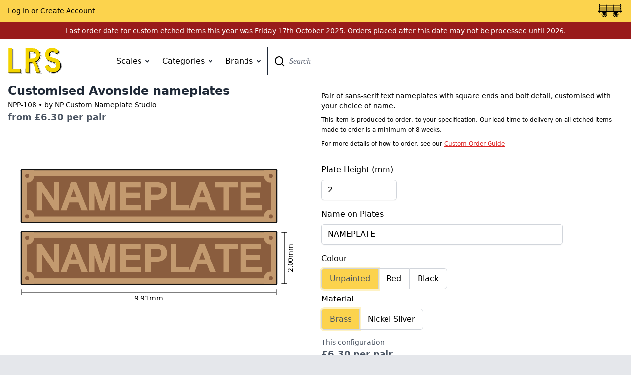

--- FILE ---
content_type: text/html; charset=utf-8
request_url: https://www.lightrailwaystores.co.uk/products/npp-108
body_size: 15959
content:
<!doctype html>
<html>
<head>
  <title>
    Customised Avonside nameplates &ndash; Light Railway Stores
  </title>
  <meta charset="utf-8">
  <meta http-equiv="X-UA-Compatible" content="IE=edge,chrome=1">
  <meta name="description" content="Pair of sans-serif text nameplates with square ends and bolt detail, customised with your choice of name.">
  <link rel="canonical" href="https://www.lightrailwaystores.co.uk/products/npp-108">
  <meta name="viewport" content="width=device-width,initial-scale=1,shrink-to-fit=no">
  <script>window.performance && window.performance.mark && window.performance.mark('shopify.content_for_header.start');</script><meta id="shopify-digital-wallet" name="shopify-digital-wallet" content="/8413421/digital_wallets/dialog">
<meta name="shopify-checkout-api-token" content="0108acae9dea43844f502da4bc3d537a">
<meta id="in-context-paypal-metadata" data-shop-id="8413421" data-venmo-supported="false" data-environment="production" data-locale="en_US" data-paypal-v4="true" data-currency="GBP">
<link rel="alternate" type="application/json+oembed" href="https://www.lightrailwaystores.co.uk/products/npp-108.oembed">
<script async="async" src="/checkouts/internal/preloads.js?locale=en-GB"></script>
<link rel="preconnect" href="https://shop.app" crossorigin="anonymous">
<script async="async" src="https://shop.app/checkouts/internal/preloads.js?locale=en-GB&shop_id=8413421" crossorigin="anonymous"></script>
<script id="apple-pay-shop-capabilities" type="application/json">{"shopId":8413421,"countryCode":"GB","currencyCode":"GBP","merchantCapabilities":["supports3DS"],"merchantId":"gid:\/\/shopify\/Shop\/8413421","merchantName":"Light Railway Stores","requiredBillingContactFields":["postalAddress","email"],"requiredShippingContactFields":["postalAddress","email"],"shippingType":"shipping","supportedNetworks":["visa","maestro","masterCard","discover","elo"],"total":{"type":"pending","label":"Light Railway Stores","amount":"1.00"},"shopifyPaymentsEnabled":true,"supportsSubscriptions":true}</script>
<script id="shopify-features" type="application/json">{"accessToken":"0108acae9dea43844f502da4bc3d537a","betas":["rich-media-storefront-analytics"],"domain":"www.lightrailwaystores.co.uk","predictiveSearch":true,"shopId":8413421,"locale":"en"}</script>
<script>var Shopify = Shopify || {};
Shopify.shop = "narrowplanet.myshopify.com";
Shopify.locale = "en";
Shopify.currency = {"active":"GBP","rate":"1.0"};
Shopify.country = "GB";
Shopify.theme = {"name":"lrs","id":83595329602,"schema_name":"Light Railway Stores","schema_version":"1.0.0","theme_store_id":null,"role":"main"};
Shopify.theme.handle = "null";
Shopify.theme.style = {"id":null,"handle":null};
Shopify.cdnHost = "www.lightrailwaystores.co.uk/cdn";
Shopify.routes = Shopify.routes || {};
Shopify.routes.root = "/";</script>
<script type="module">!function(o){(o.Shopify=o.Shopify||{}).modules=!0}(window);</script>
<script>!function(o){function n(){var o=[];function n(){o.push(Array.prototype.slice.apply(arguments))}return n.q=o,n}var t=o.Shopify=o.Shopify||{};t.loadFeatures=n(),t.autoloadFeatures=n()}(window);</script>
<script>
  window.ShopifyPay = window.ShopifyPay || {};
  window.ShopifyPay.apiHost = "shop.app\/pay";
  window.ShopifyPay.redirectState = null;
</script>
<script id="shop-js-analytics" type="application/json">{"pageType":"product"}</script>
<script defer="defer" async type="module" src="//www.lightrailwaystores.co.uk/cdn/shopifycloud/shop-js/modules/v2/client.init-shop-cart-sync_DRRuZ9Jb.en.esm.js"></script>
<script defer="defer" async type="module" src="//www.lightrailwaystores.co.uk/cdn/shopifycloud/shop-js/modules/v2/chunk.common_Bq80O0pE.esm.js"></script>
<script type="module">
  await import("//www.lightrailwaystores.co.uk/cdn/shopifycloud/shop-js/modules/v2/client.init-shop-cart-sync_DRRuZ9Jb.en.esm.js");
await import("//www.lightrailwaystores.co.uk/cdn/shopifycloud/shop-js/modules/v2/chunk.common_Bq80O0pE.esm.js");

  window.Shopify.SignInWithShop?.initShopCartSync?.({"fedCMEnabled":true,"windoidEnabled":true});

</script>
<script>
  window.Shopify = window.Shopify || {};
  if (!window.Shopify.featureAssets) window.Shopify.featureAssets = {};
  window.Shopify.featureAssets['shop-js'] = {"shop-cart-sync":["modules/v2/client.shop-cart-sync_CY6GlUyO.en.esm.js","modules/v2/chunk.common_Bq80O0pE.esm.js"],"init-fed-cm":["modules/v2/client.init-fed-cm_rCPA2mwL.en.esm.js","modules/v2/chunk.common_Bq80O0pE.esm.js"],"shop-button":["modules/v2/client.shop-button_BbiiMs1V.en.esm.js","modules/v2/chunk.common_Bq80O0pE.esm.js"],"init-windoid":["modules/v2/client.init-windoid_CeH2ldPv.en.esm.js","modules/v2/chunk.common_Bq80O0pE.esm.js"],"init-shop-cart-sync":["modules/v2/client.init-shop-cart-sync_DRRuZ9Jb.en.esm.js","modules/v2/chunk.common_Bq80O0pE.esm.js"],"shop-cash-offers":["modules/v2/client.shop-cash-offers_DA_Qgce8.en.esm.js","modules/v2/chunk.common_Bq80O0pE.esm.js","modules/v2/chunk.modal_OrVZAp2A.esm.js"],"init-shop-email-lookup-coordinator":["modules/v2/client.init-shop-email-lookup-coordinator_Boi2XQpp.en.esm.js","modules/v2/chunk.common_Bq80O0pE.esm.js"],"shop-toast-manager":["modules/v2/client.shop-toast-manager_DFZ6KygB.en.esm.js","modules/v2/chunk.common_Bq80O0pE.esm.js"],"avatar":["modules/v2/client.avatar_BTnouDA3.en.esm.js"],"pay-button":["modules/v2/client.pay-button_Dggf_qxG.en.esm.js","modules/v2/chunk.common_Bq80O0pE.esm.js"],"init-customer-accounts-sign-up":["modules/v2/client.init-customer-accounts-sign-up_DBLY8aTL.en.esm.js","modules/v2/client.shop-login-button_DXWcN-dk.en.esm.js","modules/v2/chunk.common_Bq80O0pE.esm.js","modules/v2/chunk.modal_OrVZAp2A.esm.js"],"shop-login-button":["modules/v2/client.shop-login-button_DXWcN-dk.en.esm.js","modules/v2/chunk.common_Bq80O0pE.esm.js","modules/v2/chunk.modal_OrVZAp2A.esm.js"],"init-shop-for-new-customer-accounts":["modules/v2/client.init-shop-for-new-customer-accounts_C4srtWVy.en.esm.js","modules/v2/client.shop-login-button_DXWcN-dk.en.esm.js","modules/v2/chunk.common_Bq80O0pE.esm.js","modules/v2/chunk.modal_OrVZAp2A.esm.js"],"init-customer-accounts":["modules/v2/client.init-customer-accounts_B87wJPkU.en.esm.js","modules/v2/client.shop-login-button_DXWcN-dk.en.esm.js","modules/v2/chunk.common_Bq80O0pE.esm.js","modules/v2/chunk.modal_OrVZAp2A.esm.js"],"shop-follow-button":["modules/v2/client.shop-follow-button_73Y7kLC8.en.esm.js","modules/v2/chunk.common_Bq80O0pE.esm.js","modules/v2/chunk.modal_OrVZAp2A.esm.js"],"checkout-modal":["modules/v2/client.checkout-modal_cwDmpVG-.en.esm.js","modules/v2/chunk.common_Bq80O0pE.esm.js","modules/v2/chunk.modal_OrVZAp2A.esm.js"],"lead-capture":["modules/v2/client.lead-capture_BhKPkfCX.en.esm.js","modules/v2/chunk.common_Bq80O0pE.esm.js","modules/v2/chunk.modal_OrVZAp2A.esm.js"],"shop-login":["modules/v2/client.shop-login_DUQNAY7C.en.esm.js","modules/v2/chunk.common_Bq80O0pE.esm.js","modules/v2/chunk.modal_OrVZAp2A.esm.js"],"payment-terms":["modules/v2/client.payment-terms_vFzUuRO4.en.esm.js","modules/v2/chunk.common_Bq80O0pE.esm.js","modules/v2/chunk.modal_OrVZAp2A.esm.js"]};
</script>
<script>(function() {
  var isLoaded = false;
  function asyncLoad() {
    if (isLoaded) return;
    isLoaded = true;
    var urls = ["https:\/\/s3-us-west-2.amazonaws.com\/da-restock\/da-restock.js?shop=narrowplanet.myshopify.com"];
    for (var i = 0; i < urls.length; i++) {
      var s = document.createElement('script');
      s.type = 'text/javascript';
      s.async = true;
      s.src = urls[i];
      var x = document.getElementsByTagName('script')[0];
      x.parentNode.insertBefore(s, x);
    }
  };
  if(window.attachEvent) {
    window.attachEvent('onload', asyncLoad);
  } else {
    window.addEventListener('load', asyncLoad, false);
  }
})();</script>
<script id="__st">var __st={"a":8413421,"offset":0,"reqid":"537797a5-b21d-459e-b9f9-098d18e77964-1763560596","pageurl":"www.lightrailwaystores.co.uk\/products\/npp-108","u":"3f4f4955af29","p":"product","rtyp":"product","rid":1797910209};</script>
<script>window.ShopifyPaypalV4VisibilityTracking = true;</script>
<script id="captcha-bootstrap">!function(){'use strict';const t='contact',e='account',n='new_comment',o=[[t,t],['blogs',n],['comments',n],[t,'customer']],c=[[e,'customer_login'],[e,'guest_login'],[e,'recover_customer_password'],[e,'create_customer']],r=t=>t.map((([t,e])=>`form[action*='/${t}']:not([data-nocaptcha='true']) input[name='form_type'][value='${e}']`)).join(','),a=t=>()=>t?[...document.querySelectorAll(t)].map((t=>t.form)):[];function s(){const t=[...o],e=r(t);return a(e)}const i='password',u='form_key',d=['recaptcha-v3-token','g-recaptcha-response','h-captcha-response',i],f=()=>{try{return window.sessionStorage}catch{return}},m='__shopify_v',_=t=>t.elements[u];function p(t,e,n=!1){try{const o=window.sessionStorage,c=JSON.parse(o.getItem(e)),{data:r}=function(t){const{data:e,action:n}=t;return t[m]||n?{data:e,action:n}:{data:t,action:n}}(c);for(const[e,n]of Object.entries(r))t.elements[e]&&(t.elements[e].value=n);n&&o.removeItem(e)}catch(o){console.error('form repopulation failed',{error:o})}}const l='form_type',E='cptcha';function T(t){t.dataset[E]=!0}const w=window,h=w.document,L='Shopify',v='ce_forms',y='captcha';let A=!1;((t,e)=>{const n=(g='f06e6c50-85a8-45c8-87d0-21a2b65856fe',I='https://cdn.shopify.com/shopifycloud/storefront-forms-hcaptcha/ce_storefront_forms_captcha_hcaptcha.v1.5.2.iife.js',D={infoText:'Protected by hCaptcha',privacyText:'Privacy',termsText:'Terms'},(t,e,n)=>{const o=w[L][v],c=o.bindForm;if(c)return c(t,g,e,D).then(n);var r;o.q.push([[t,g,e,D],n]),r=I,A||(h.body.append(Object.assign(h.createElement('script'),{id:'captcha-provider',async:!0,src:r})),A=!0)});var g,I,D;w[L]=w[L]||{},w[L][v]=w[L][v]||{},w[L][v].q=[],w[L][y]=w[L][y]||{},w[L][y].protect=function(t,e){n(t,void 0,e),T(t)},Object.freeze(w[L][y]),function(t,e,n,w,h,L){const[v,y,A,g]=function(t,e,n){const i=e?o:[],u=t?c:[],d=[...i,...u],f=r(d),m=r(i),_=r(d.filter((([t,e])=>n.includes(e))));return[a(f),a(m),a(_),s()]}(w,h,L),I=t=>{const e=t.target;return e instanceof HTMLFormElement?e:e&&e.form},D=t=>v().includes(t);t.addEventListener('submit',(t=>{const e=I(t);if(!e)return;const n=D(e)&&!e.dataset.hcaptchaBound&&!e.dataset.recaptchaBound,o=_(e),c=g().includes(e)&&(!o||!o.value);(n||c)&&t.preventDefault(),c&&!n&&(function(t){try{if(!f())return;!function(t){const e=f();if(!e)return;const n=_(t);if(!n)return;const o=n.value;o&&e.removeItem(o)}(t);const e=Array.from(Array(32),(()=>Math.random().toString(36)[2])).join('');!function(t,e){_(t)||t.append(Object.assign(document.createElement('input'),{type:'hidden',name:u})),t.elements[u].value=e}(t,e),function(t,e){const n=f();if(!n)return;const o=[...t.querySelectorAll(`input[type='${i}']`)].map((({name:t})=>t)),c=[...d,...o],r={};for(const[a,s]of new FormData(t).entries())c.includes(a)||(r[a]=s);n.setItem(e,JSON.stringify({[m]:1,action:t.action,data:r}))}(t,e)}catch(e){console.error('failed to persist form',e)}}(e),e.submit())}));const S=(t,e)=>{t&&!t.dataset[E]&&(n(t,e.some((e=>e===t))),T(t))};for(const o of['focusin','change'])t.addEventListener(o,(t=>{const e=I(t);D(e)&&S(e,y())}));const B=e.get('form_key'),M=e.get(l),P=B&&M;t.addEventListener('DOMContentLoaded',(()=>{const t=y();if(P)for(const e of t)e.elements[l].value===M&&p(e,B);[...new Set([...A(),...v().filter((t=>'true'===t.dataset.shopifyCaptcha))])].forEach((e=>S(e,t)))}))}(h,new URLSearchParams(w.location.search),n,t,e,['guest_login'])})(!0,!0)}();</script>
<script integrity="sha256-52AcMU7V7pcBOXWImdc/TAGTFKeNjmkeM1Pvks/DTgc=" data-source-attribution="shopify.loadfeatures" defer="defer" src="//www.lightrailwaystores.co.uk/cdn/shopifycloud/storefront/assets/storefront/load_feature-81c60534.js" crossorigin="anonymous"></script>
<script crossorigin="anonymous" defer="defer" src="//www.lightrailwaystores.co.uk/cdn/shopifycloud/storefront/assets/shopify_pay/storefront-65b4c6d7.js?v=20250812"></script>
<script data-source-attribution="shopify.dynamic_checkout.dynamic.init">var Shopify=Shopify||{};Shopify.PaymentButton=Shopify.PaymentButton||{isStorefrontPortableWallets:!0,init:function(){window.Shopify.PaymentButton.init=function(){};var t=document.createElement("script");t.src="https://www.lightrailwaystores.co.uk/cdn/shopifycloud/portable-wallets/latest/portable-wallets.en.js",t.type="module",document.head.appendChild(t)}};
</script>
<script data-source-attribution="shopify.dynamic_checkout.buyer_consent">
  function portableWalletsHideBuyerConsent(e){var t=document.getElementById("shopify-buyer-consent"),n=document.getElementById("shopify-subscription-policy-button");t&&n&&(t.classList.add("hidden"),t.setAttribute("aria-hidden","true"),n.removeEventListener("click",e))}function portableWalletsShowBuyerConsent(e){var t=document.getElementById("shopify-buyer-consent"),n=document.getElementById("shopify-subscription-policy-button");t&&n&&(t.classList.remove("hidden"),t.removeAttribute("aria-hidden"),n.addEventListener("click",e))}window.Shopify?.PaymentButton&&(window.Shopify.PaymentButton.hideBuyerConsent=portableWalletsHideBuyerConsent,window.Shopify.PaymentButton.showBuyerConsent=portableWalletsShowBuyerConsent);
</script>
<script data-source-attribution="shopify.dynamic_checkout.cart.bootstrap">document.addEventListener("DOMContentLoaded",(function(){function t(){return document.querySelector("shopify-accelerated-checkout-cart, shopify-accelerated-checkout")}if(t())Shopify.PaymentButton.init();else{new MutationObserver((function(e,n){t()&&(Shopify.PaymentButton.init(),n.disconnect())})).observe(document.body,{childList:!0,subtree:!0})}}));
</script>
<link id="shopify-accelerated-checkout-styles" rel="stylesheet" media="screen" href="https://www.lightrailwaystores.co.uk/cdn/shopifycloud/portable-wallets/latest/accelerated-checkout-backwards-compat.css" crossorigin="anonymous">
<style id="shopify-accelerated-checkout-cart">
        #shopify-buyer-consent {
  margin-top: 1em;
  display: inline-block;
  width: 100%;
}

#shopify-buyer-consent.hidden {
  display: none;
}

#shopify-subscription-policy-button {
  background: none;
  border: none;
  padding: 0;
  text-decoration: underline;
  font-size: inherit;
  cursor: pointer;
}

#shopify-subscription-policy-button::before {
  box-shadow: none;
}

      </style>

<script>window.performance && window.performance.mark && window.performance.mark('shopify.content_for_header.end');</script> <!-- Header hook for plugins -->
  <script src="//www.lightrailwaystores.co.uk/cdn/shopifycloud/storefront/assets/themes_support/option_selection-b017cd28.js" type="text/javascript"></script>

  <script>
    
    var PRODUCT_JSON = {"id":1797910209,"title":"Customised Avonside nameplates","handle":"npp-108","description":"\u003cp\u003ePair of sans-serif text nameplates with square ends and bolt detail, customised with your choice of name.\u003c\/p\u003e","published_at":"2021-01-14T21:20:45+00:00","created_at":"2015-08-09T17:27:26+01:00","vendor":"NP Custom Nameplate Studio","type":"Nameplate styles","tags":["all scales"],"price":630,"price_min":630,"price_max":3840,"available":true,"price_varies":true,"compare_at_price":null,"compare_at_price_min":0,"compare_at_price_max":0,"compare_at_price_varies":false,"variants":[{"id":5457371009,"title":"Up to 3mm \/ Unpainted \/ Brass","option1":"Up to 3mm","option2":"Unpainted","option3":"Brass","sku":"NPP-108","requires_shipping":true,"taxable":false,"featured_image":{"id":19940449613,"product_id":1797910209,"position":1,"created_at":"2016-12-16T21:34:01+00:00","updated_at":"2016-12-16T21:34:11+00:00","alt":null,"width":640,"height":460,"src":"\/\/www.lightrailwaystores.co.uk\/cdn\/shop\/products\/108_brass.png?v=1481924051","variant_ids":[5457371009,5457371393,5457371777,7039602458690,7039612354626,7039612715074]},"available":true,"name":"Customised Avonside nameplates - Up to 3mm \/ Unpainted \/ Brass","public_title":"Up to 3mm \/ Unpainted \/ Brass","options":["Up to 3mm","Unpainted","Brass"],"price":630,"weight":0,"compare_at_price":null,"inventory_quantity":-124,"inventory_management":null,"inventory_policy":"deny","barcode":null,"featured_media":{"alt":null,"id":51587940418,"position":1,"preview_image":{"aspect_ratio":1.391,"height":460,"width":640,"src":"\/\/www.lightrailwaystores.co.uk\/cdn\/shop\/products\/108_brass.png?v=1481924051"}},"requires_selling_plan":false,"selling_plan_allocations":[]},{"id":5457371073,"title":"Up to 3mm \/ Unpainted \/ Nickel Silver","option1":"Up to 3mm","option2":"Unpainted","option3":"Nickel Silver","sku":"NPP-108","requires_shipping":true,"taxable":false,"featured_image":{"id":19940450317,"product_id":1797910209,"position":4,"created_at":"2016-12-16T21:34:03+00:00","updated_at":"2016-12-16T21:34:11+00:00","alt":null,"width":640,"height":460,"src":"\/\/www.lightrailwaystores.co.uk\/cdn\/shop\/products\/108_ns.png?v=1481924051","variant_ids":[5457371073,5457371457]},"available":true,"name":"Customised Avonside nameplates - Up to 3mm \/ Unpainted \/ Nickel Silver","public_title":"Up to 3mm \/ Unpainted \/ Nickel Silver","options":["Up to 3mm","Unpainted","Nickel Silver"],"price":630,"weight":0,"compare_at_price":null,"inventory_quantity":-19,"inventory_management":null,"inventory_policy":"deny","barcode":null,"featured_media":{"alt":null,"id":51588038722,"position":4,"preview_image":{"aspect_ratio":1.391,"height":460,"width":640,"src":"\/\/www.lightrailwaystores.co.uk\/cdn\/shop\/products\/108_ns.png?v=1481924051"}},"requires_selling_plan":false,"selling_plan_allocations":[]},{"id":5457371137,"title":"Up to 3mm \/ Red \/ Brass","option1":"Up to 3mm","option2":"Red","option3":"Brass","sku":"NPP-108","requires_shipping":true,"taxable":false,"featured_image":{"id":19940449485,"product_id":1797910209,"position":3,"created_at":"2016-12-16T21:34:00+00:00","updated_at":"2016-12-16T21:34:11+00:00","alt":null,"width":640,"height":460,"src":"\/\/www.lightrailwaystores.co.uk\/cdn\/shop\/products\/108_brass_red.png?v=1481924051","variant_ids":[5457371137,5457371521,5457371905,7039602556994]},"available":true,"name":"Customised Avonside nameplates - Up to 3mm \/ Red \/ Brass","public_title":"Up to 3mm \/ Red \/ Brass","options":["Up to 3mm","Red","Brass"],"price":780,"weight":0,"compare_at_price":null,"inventory_quantity":-187,"inventory_management":null,"inventory_policy":"deny","barcode":null,"featured_media":{"alt":null,"id":51588005954,"position":3,"preview_image":{"aspect_ratio":1.391,"height":460,"width":640,"src":"\/\/www.lightrailwaystores.co.uk\/cdn\/shop\/products\/108_brass_red.png?v=1481924051"}},"requires_selling_plan":false,"selling_plan_allocations":[]},{"id":5457371201,"title":"Up to 3mm \/ Red \/ Nickel Silver","option1":"Up to 3mm","option2":"Red","option3":"Nickel Silver","sku":"NPP-108","requires_shipping":true,"taxable":false,"featured_image":{"id":19940450189,"product_id":1797910209,"position":6,"created_at":"2016-12-16T21:34:03+00:00","updated_at":"2016-12-16T21:34:11+00:00","alt":null,"width":640,"height":460,"src":"\/\/www.lightrailwaystores.co.uk\/cdn\/shop\/products\/108_ns_red.png?v=1481924051","variant_ids":[5457371201,5457371585]},"available":true,"name":"Customised Avonside nameplates - Up to 3mm \/ Red \/ Nickel Silver","public_title":"Up to 3mm \/ Red \/ Nickel Silver","options":["Up to 3mm","Red","Nickel Silver"],"price":780,"weight":0,"compare_at_price":null,"inventory_quantity":-3,"inventory_management":null,"inventory_policy":"deny","barcode":null,"featured_media":{"alt":null,"id":51588104258,"position":6,"preview_image":{"aspect_ratio":1.391,"height":460,"width":640,"src":"\/\/www.lightrailwaystores.co.uk\/cdn\/shop\/products\/108_ns_red.png?v=1481924051"}},"requires_selling_plan":false,"selling_plan_allocations":[]},{"id":5457371265,"title":"Up to 3mm \/ Black \/ Brass","option1":"Up to 3mm","option2":"Black","option3":"Brass","sku":"NPP-108","requires_shipping":true,"taxable":false,"featured_image":{"id":19940448845,"product_id":1797910209,"position":2,"created_at":"2016-12-16T21:33:59+00:00","updated_at":"2016-12-16T21:34:11+00:00","alt":null,"width":640,"height":460,"src":"\/\/www.lightrailwaystores.co.uk\/cdn\/shop\/products\/108_brass_black.png?v=1481924051","variant_ids":[5457371265,5457371649,5457372033,7039602622530]},"available":true,"name":"Customised Avonside nameplates - Up to 3mm \/ Black \/ Brass","public_title":"Up to 3mm \/ Black \/ Brass","options":["Up to 3mm","Black","Brass"],"price":780,"weight":0,"compare_at_price":null,"inventory_quantity":-113,"inventory_management":null,"inventory_policy":"deny","barcode":null,"featured_media":{"alt":null,"id":51587973186,"position":2,"preview_image":{"aspect_ratio":1.391,"height":460,"width":640,"src":"\/\/www.lightrailwaystores.co.uk\/cdn\/shop\/products\/108_brass_black.png?v=1481924051"}},"requires_selling_plan":false,"selling_plan_allocations":[]},{"id":5457371329,"title":"Up to 3mm \/ Black \/ Nickel Silver","option1":"Up to 3mm","option2":"Black","option3":"Nickel Silver","sku":"NPP-108","requires_shipping":true,"taxable":false,"featured_image":{"id":19940449805,"product_id":1797910209,"position":5,"created_at":"2016-12-16T21:34:02+00:00","updated_at":"2016-12-16T21:34:11+00:00","alt":null,"width":640,"height":460,"src":"\/\/www.lightrailwaystores.co.uk\/cdn\/shop\/products\/108_ns_black.png?v=1481924051","variant_ids":[5457371329,5457371713]},"available":true,"name":"Customised Avonside nameplates - Up to 3mm \/ Black \/ Nickel Silver","public_title":"Up to 3mm \/ Black \/ Nickel Silver","options":["Up to 3mm","Black","Nickel Silver"],"price":780,"weight":0,"compare_at_price":null,"inventory_quantity":-13,"inventory_management":null,"inventory_policy":"deny","barcode":null,"featured_media":{"alt":null,"id":51588071490,"position":5,"preview_image":{"aspect_ratio":1.391,"height":460,"width":640,"src":"\/\/www.lightrailwaystores.co.uk\/cdn\/shop\/products\/108_ns_black.png?v=1481924051"}},"requires_selling_plan":false,"selling_plan_allocations":[]},{"id":5457371393,"title":"Up to 5mm \/ Unpainted \/ Brass","option1":"Up to 5mm","option2":"Unpainted","option3":"Brass","sku":"NPP-108","requires_shipping":true,"taxable":false,"featured_image":{"id":19940449613,"product_id":1797910209,"position":1,"created_at":"2016-12-16T21:34:01+00:00","updated_at":"2016-12-16T21:34:11+00:00","alt":null,"width":640,"height":460,"src":"\/\/www.lightrailwaystores.co.uk\/cdn\/shop\/products\/108_brass.png?v=1481924051","variant_ids":[5457371009,5457371393,5457371777,7039602458690,7039612354626,7039612715074]},"available":true,"name":"Customised Avonside nameplates - Up to 5mm \/ Unpainted \/ Brass","public_title":"Up to 5mm \/ Unpainted \/ Brass","options":["Up to 5mm","Unpainted","Brass"],"price":845,"weight":0,"compare_at_price":null,"inventory_quantity":-31,"inventory_management":null,"inventory_policy":"deny","barcode":null,"featured_media":{"alt":null,"id":51587940418,"position":1,"preview_image":{"aspect_ratio":1.391,"height":460,"width":640,"src":"\/\/www.lightrailwaystores.co.uk\/cdn\/shop\/products\/108_brass.png?v=1481924051"}},"requires_selling_plan":false,"selling_plan_allocations":[]},{"id":5457371457,"title":"Up to 5mm \/ Unpainted \/ Nickel Silver","option1":"Up to 5mm","option2":"Unpainted","option3":"Nickel Silver","sku":"NPP-108","requires_shipping":true,"taxable":false,"featured_image":{"id":19940450317,"product_id":1797910209,"position":4,"created_at":"2016-12-16T21:34:03+00:00","updated_at":"2016-12-16T21:34:11+00:00","alt":null,"width":640,"height":460,"src":"\/\/www.lightrailwaystores.co.uk\/cdn\/shop\/products\/108_ns.png?v=1481924051","variant_ids":[5457371073,5457371457]},"available":true,"name":"Customised Avonside nameplates - Up to 5mm \/ Unpainted \/ Nickel Silver","public_title":"Up to 5mm \/ Unpainted \/ Nickel Silver","options":["Up to 5mm","Unpainted","Nickel Silver"],"price":845,"weight":0,"compare_at_price":null,"inventory_quantity":1,"inventory_management":null,"inventory_policy":"deny","barcode":null,"featured_media":{"alt":null,"id":51588038722,"position":4,"preview_image":{"aspect_ratio":1.391,"height":460,"width":640,"src":"\/\/www.lightrailwaystores.co.uk\/cdn\/shop\/products\/108_ns.png?v=1481924051"}},"requires_selling_plan":false,"selling_plan_allocations":[]},{"id":5457371521,"title":"Up to 5mm \/ Red \/ Brass","option1":"Up to 5mm","option2":"Red","option3":"Brass","sku":"NPP-108","requires_shipping":true,"taxable":false,"featured_image":{"id":19940449485,"product_id":1797910209,"position":3,"created_at":"2016-12-16T21:34:00+00:00","updated_at":"2016-12-16T21:34:11+00:00","alt":null,"width":640,"height":460,"src":"\/\/www.lightrailwaystores.co.uk\/cdn\/shop\/products\/108_brass_red.png?v=1481924051","variant_ids":[5457371137,5457371521,5457371905,7039602556994]},"available":true,"name":"Customised Avonside nameplates - Up to 5mm \/ Red \/ Brass","public_title":"Up to 5mm \/ Red \/ Brass","options":["Up to 5mm","Red","Brass"],"price":995,"weight":0,"compare_at_price":null,"inventory_quantity":-30,"inventory_management":null,"inventory_policy":"deny","barcode":null,"featured_media":{"alt":null,"id":51588005954,"position":3,"preview_image":{"aspect_ratio":1.391,"height":460,"width":640,"src":"\/\/www.lightrailwaystores.co.uk\/cdn\/shop\/products\/108_brass_red.png?v=1481924051"}},"requires_selling_plan":false,"selling_plan_allocations":[]},{"id":5457371585,"title":"Up to 5mm \/ Red \/ Nickel Silver","option1":"Up to 5mm","option2":"Red","option3":"Nickel Silver","sku":"NPP-108","requires_shipping":true,"taxable":false,"featured_image":{"id":19940450189,"product_id":1797910209,"position":6,"created_at":"2016-12-16T21:34:03+00:00","updated_at":"2016-12-16T21:34:11+00:00","alt":null,"width":640,"height":460,"src":"\/\/www.lightrailwaystores.co.uk\/cdn\/shop\/products\/108_ns_red.png?v=1481924051","variant_ids":[5457371201,5457371585]},"available":true,"name":"Customised Avonside nameplates - Up to 5mm \/ Red \/ Nickel Silver","public_title":"Up to 5mm \/ Red \/ Nickel Silver","options":["Up to 5mm","Red","Nickel Silver"],"price":995,"weight":0,"compare_at_price":null,"inventory_quantity":-4,"inventory_management":null,"inventory_policy":"deny","barcode":null,"featured_media":{"alt":null,"id":51588104258,"position":6,"preview_image":{"aspect_ratio":1.391,"height":460,"width":640,"src":"\/\/www.lightrailwaystores.co.uk\/cdn\/shop\/products\/108_ns_red.png?v=1481924051"}},"requires_selling_plan":false,"selling_plan_allocations":[]},{"id":5457371649,"title":"Up to 5mm \/ Black \/ Brass","option1":"Up to 5mm","option2":"Black","option3":"Brass","sku":"NPP-108","requires_shipping":true,"taxable":false,"featured_image":{"id":19940448845,"product_id":1797910209,"position":2,"created_at":"2016-12-16T21:33:59+00:00","updated_at":"2016-12-16T21:34:11+00:00","alt":null,"width":640,"height":460,"src":"\/\/www.lightrailwaystores.co.uk\/cdn\/shop\/products\/108_brass_black.png?v=1481924051","variant_ids":[5457371265,5457371649,5457372033,7039602622530]},"available":true,"name":"Customised Avonside nameplates - Up to 5mm \/ Black \/ Brass","public_title":"Up to 5mm \/ Black \/ Brass","options":["Up to 5mm","Black","Brass"],"price":995,"weight":0,"compare_at_price":null,"inventory_quantity":-32,"inventory_management":null,"inventory_policy":"deny","barcode":null,"featured_media":{"alt":null,"id":51587973186,"position":2,"preview_image":{"aspect_ratio":1.391,"height":460,"width":640,"src":"\/\/www.lightrailwaystores.co.uk\/cdn\/shop\/products\/108_brass_black.png?v=1481924051"}},"requires_selling_plan":false,"selling_plan_allocations":[]},{"id":5457371713,"title":"Up to 5mm \/ Black \/ Nickel Silver","option1":"Up to 5mm","option2":"Black","option3":"Nickel Silver","sku":"NPP-108","requires_shipping":true,"taxable":false,"featured_image":{"id":19940449805,"product_id":1797910209,"position":5,"created_at":"2016-12-16T21:34:02+00:00","updated_at":"2016-12-16T21:34:11+00:00","alt":null,"width":640,"height":460,"src":"\/\/www.lightrailwaystores.co.uk\/cdn\/shop\/products\/108_ns_black.png?v=1481924051","variant_ids":[5457371329,5457371713]},"available":true,"name":"Customised Avonside nameplates - Up to 5mm \/ Black \/ Nickel Silver","public_title":"Up to 5mm \/ Black \/ Nickel Silver","options":["Up to 5mm","Black","Nickel Silver"],"price":995,"weight":0,"compare_at_price":null,"inventory_quantity":-1,"inventory_management":null,"inventory_policy":"deny","barcode":null,"featured_media":{"alt":null,"id":51588071490,"position":5,"preview_image":{"aspect_ratio":1.391,"height":460,"width":640,"src":"\/\/www.lightrailwaystores.co.uk\/cdn\/shop\/products\/108_ns_black.png?v=1481924051"}},"requires_selling_plan":false,"selling_plan_allocations":[]},{"id":5457371777,"title":"Up to 8mm \/ Unpainted \/ Brass","option1":"Up to 8mm","option2":"Unpainted","option3":"Brass","sku":"NPP-108","requires_shipping":true,"taxable":false,"featured_image":{"id":19940449613,"product_id":1797910209,"position":1,"created_at":"2016-12-16T21:34:01+00:00","updated_at":"2016-12-16T21:34:11+00:00","alt":null,"width":640,"height":460,"src":"\/\/www.lightrailwaystores.co.uk\/cdn\/shop\/products\/108_brass.png?v=1481924051","variant_ids":[5457371009,5457371393,5457371777,7039602458690,7039612354626,7039612715074]},"available":true,"name":"Customised Avonside nameplates - Up to 8mm \/ Unpainted \/ Brass","public_title":"Up to 8mm \/ Unpainted \/ Brass","options":["Up to 8mm","Unpainted","Brass"],"price":1295,"weight":0,"compare_at_price":null,"inventory_quantity":-59,"inventory_management":null,"inventory_policy":"deny","barcode":null,"featured_media":{"alt":null,"id":51587940418,"position":1,"preview_image":{"aspect_ratio":1.391,"height":460,"width":640,"src":"\/\/www.lightrailwaystores.co.uk\/cdn\/shop\/products\/108_brass.png?v=1481924051"}},"requires_selling_plan":false,"selling_plan_allocations":[]},{"id":5457371905,"title":"Up to 8mm \/ Red \/ Brass","option1":"Up to 8mm","option2":"Red","option3":"Brass","sku":"NPP-108","requires_shipping":true,"taxable":false,"featured_image":{"id":19940449485,"product_id":1797910209,"position":3,"created_at":"2016-12-16T21:34:00+00:00","updated_at":"2016-12-16T21:34:11+00:00","alt":null,"width":640,"height":460,"src":"\/\/www.lightrailwaystores.co.uk\/cdn\/shop\/products\/108_brass_red.png?v=1481924051","variant_ids":[5457371137,5457371521,5457371905,7039602556994]},"available":true,"name":"Customised Avonside nameplates - Up to 8mm \/ Red \/ Brass","public_title":"Up to 8mm \/ Red \/ Brass","options":["Up to 8mm","Red","Brass"],"price":1520,"weight":0,"compare_at_price":null,"inventory_quantity":-103,"inventory_management":null,"inventory_policy":"deny","barcode":null,"featured_media":{"alt":null,"id":51588005954,"position":3,"preview_image":{"aspect_ratio":1.391,"height":460,"width":640,"src":"\/\/www.lightrailwaystores.co.uk\/cdn\/shop\/products\/108_brass_red.png?v=1481924051"}},"requires_selling_plan":false,"selling_plan_allocations":[]},{"id":5457372033,"title":"Up to 8mm \/ Black \/ Brass","option1":"Up to 8mm","option2":"Black","option3":"Brass","sku":"NPP-108","requires_shipping":true,"taxable":false,"featured_image":{"id":19940448845,"product_id":1797910209,"position":2,"created_at":"2016-12-16T21:33:59+00:00","updated_at":"2016-12-16T21:34:11+00:00","alt":null,"width":640,"height":460,"src":"\/\/www.lightrailwaystores.co.uk\/cdn\/shop\/products\/108_brass_black.png?v=1481924051","variant_ids":[5457371265,5457371649,5457372033,7039602622530]},"available":true,"name":"Customised Avonside nameplates - Up to 8mm \/ Black \/ Brass","public_title":"Up to 8mm \/ Black \/ Brass","options":["Up to 8mm","Black","Brass"],"price":1520,"weight":0,"compare_at_price":null,"inventory_quantity":-55,"inventory_management":null,"inventory_policy":"deny","barcode":null,"featured_media":{"alt":null,"id":51587973186,"position":2,"preview_image":{"aspect_ratio":1.391,"height":460,"width":640,"src":"\/\/www.lightrailwaystores.co.uk\/cdn\/shop\/products\/108_brass_black.png?v=1481924051"}},"requires_selling_plan":false,"selling_plan_allocations":[]},{"id":7039602458690,"title":"Up to 11mm \/ Unpainted \/ Brass","option1":"Up to 11mm","option2":"Unpainted","option3":"Brass","sku":"NPP-108","requires_shipping":true,"taxable":false,"featured_image":{"id":19940449613,"product_id":1797910209,"position":1,"created_at":"2016-12-16T21:34:01+00:00","updated_at":"2016-12-16T21:34:11+00:00","alt":null,"width":640,"height":460,"src":"\/\/www.lightrailwaystores.co.uk\/cdn\/shop\/products\/108_brass.png?v=1481924051","variant_ids":[5457371009,5457371393,5457371777,7039602458690,7039612354626,7039612715074]},"available":true,"name":"Customised Avonside nameplates - Up to 11mm \/ Unpainted \/ Brass","public_title":"Up to 11mm \/ Unpainted \/ Brass","options":["Up to 11mm","Unpainted","Brass"],"price":1870,"weight":0,"compare_at_price":null,"inventory_quantity":-6,"inventory_management":null,"inventory_policy":"deny","barcode":null,"featured_media":{"alt":null,"id":51587940418,"position":1,"preview_image":{"aspect_ratio":1.391,"height":460,"width":640,"src":"\/\/www.lightrailwaystores.co.uk\/cdn\/shop\/products\/108_brass.png?v=1481924051"}},"requires_selling_plan":false,"selling_plan_allocations":[]},{"id":7039602556994,"title":"Up to 11mm \/ Red \/ Brass","option1":"Up to 11mm","option2":"Red","option3":"Brass","sku":"NPP-108","requires_shipping":true,"taxable":false,"featured_image":{"id":19940449485,"product_id":1797910209,"position":3,"created_at":"2016-12-16T21:34:00+00:00","updated_at":"2016-12-16T21:34:11+00:00","alt":null,"width":640,"height":460,"src":"\/\/www.lightrailwaystores.co.uk\/cdn\/shop\/products\/108_brass_red.png?v=1481924051","variant_ids":[5457371137,5457371521,5457371905,7039602556994]},"available":true,"name":"Customised Avonside nameplates - Up to 11mm \/ Red \/ Brass","public_title":"Up to 11mm \/ Red \/ Brass","options":["Up to 11mm","Red","Brass"],"price":2245,"weight":0,"compare_at_price":null,"inventory_quantity":-20,"inventory_management":null,"inventory_policy":"deny","barcode":null,"featured_media":{"alt":null,"id":51588005954,"position":3,"preview_image":{"aspect_ratio":1.391,"height":460,"width":640,"src":"\/\/www.lightrailwaystores.co.uk\/cdn\/shop\/products\/108_brass_red.png?v=1481924051"}},"requires_selling_plan":false,"selling_plan_allocations":[]},{"id":7039602622530,"title":"Up to 11mm \/ Black \/ Brass","option1":"Up to 11mm","option2":"Black","option3":"Brass","sku":"NPP-108","requires_shipping":true,"taxable":false,"featured_image":{"id":19940448845,"product_id":1797910209,"position":2,"created_at":"2016-12-16T21:33:59+00:00","updated_at":"2016-12-16T21:34:11+00:00","alt":null,"width":640,"height":460,"src":"\/\/www.lightrailwaystores.co.uk\/cdn\/shop\/products\/108_brass_black.png?v=1481924051","variant_ids":[5457371265,5457371649,5457372033,7039602622530]},"available":true,"name":"Customised Avonside nameplates - Up to 11mm \/ Black \/ Brass","public_title":"Up to 11mm \/ Black \/ Brass","options":["Up to 11mm","Black","Brass"],"price":2245,"weight":0,"compare_at_price":null,"inventory_quantity":-7,"inventory_management":null,"inventory_policy":"deny","barcode":null,"featured_media":{"alt":null,"id":51587973186,"position":2,"preview_image":{"aspect_ratio":1.391,"height":460,"width":640,"src":"\/\/www.lightrailwaystores.co.uk\/cdn\/shop\/products\/108_brass_black.png?v=1481924051"}},"requires_selling_plan":false,"selling_plan_allocations":[]},{"id":7039612354626,"title":"Up to 15mm \/ Unpainted \/ Brass","option1":"Up to 15mm","option2":"Unpainted","option3":"Brass","sku":"NPP-108","requires_shipping":true,"taxable":false,"featured_image":{"id":19940449613,"product_id":1797910209,"position":1,"created_at":"2016-12-16T21:34:01+00:00","updated_at":"2016-12-16T21:34:11+00:00","alt":null,"width":640,"height":460,"src":"\/\/www.lightrailwaystores.co.uk\/cdn\/shop\/products\/108_brass.png?v=1481924051","variant_ids":[5457371009,5457371393,5457371777,7039602458690,7039612354626,7039612715074]},"available":true,"name":"Customised Avonside nameplates - Up to 15mm \/ Unpainted \/ Brass","public_title":"Up to 15mm \/ Unpainted \/ Brass","options":["Up to 15mm","Unpainted","Brass"],"price":2460,"weight":0,"compare_at_price":null,"inventory_quantity":-8,"inventory_management":null,"inventory_policy":"deny","barcode":null,"featured_media":{"alt":null,"id":51587940418,"position":1,"preview_image":{"aspect_ratio":1.391,"height":460,"width":640,"src":"\/\/www.lightrailwaystores.co.uk\/cdn\/shop\/products\/108_brass.png?v=1481924051"}},"requires_selling_plan":false,"selling_plan_allocations":[]},{"id":7039612715074,"title":"Over 15mm \/ Unpainted \/ Brass","option1":"Over 15mm","option2":"Unpainted","option3":"Brass","sku":"NPP-108","requires_shipping":true,"taxable":false,"featured_image":{"id":19940449613,"product_id":1797910209,"position":1,"created_at":"2016-12-16T21:34:01+00:00","updated_at":"2016-12-16T21:34:11+00:00","alt":null,"width":640,"height":460,"src":"\/\/www.lightrailwaystores.co.uk\/cdn\/shop\/products\/108_brass.png?v=1481924051","variant_ids":[5457371009,5457371393,5457371777,7039602458690,7039612354626,7039612715074]},"available":true,"name":"Customised Avonside nameplates - Over 15mm \/ Unpainted \/ Brass","public_title":"Over 15mm \/ Unpainted \/ Brass","options":["Over 15mm","Unpainted","Brass"],"price":3840,"weight":0,"compare_at_price":null,"inventory_quantity":-2,"inventory_management":null,"inventory_policy":"deny","barcode":null,"featured_media":{"alt":null,"id":51587940418,"position":1,"preview_image":{"aspect_ratio":1.391,"height":460,"width":640,"src":"\/\/www.lightrailwaystores.co.uk\/cdn\/shop\/products\/108_brass.png?v=1481924051"}},"requires_selling_plan":false,"selling_plan_allocations":[]}],"images":["\/\/www.lightrailwaystores.co.uk\/cdn\/shop\/products\/108_brass.png?v=1481924051","\/\/www.lightrailwaystores.co.uk\/cdn\/shop\/products\/108_brass_black.png?v=1481924051","\/\/www.lightrailwaystores.co.uk\/cdn\/shop\/products\/108_brass_red.png?v=1481924051","\/\/www.lightrailwaystores.co.uk\/cdn\/shop\/products\/108_ns.png?v=1481924051","\/\/www.lightrailwaystores.co.uk\/cdn\/shop\/products\/108_ns_black.png?v=1481924051","\/\/www.lightrailwaystores.co.uk\/cdn\/shop\/products\/108_ns_red.png?v=1481924051"],"featured_image":"\/\/www.lightrailwaystores.co.uk\/cdn\/shop\/products\/108_brass.png?v=1481924051","options":["Size","Colour","Material"],"media":[{"alt":null,"id":51587940418,"position":1,"preview_image":{"aspect_ratio":1.391,"height":460,"width":640,"src":"\/\/www.lightrailwaystores.co.uk\/cdn\/shop\/products\/108_brass.png?v=1481924051"},"aspect_ratio":1.391,"height":460,"media_type":"image","src":"\/\/www.lightrailwaystores.co.uk\/cdn\/shop\/products\/108_brass.png?v=1481924051","width":640},{"alt":null,"id":51587973186,"position":2,"preview_image":{"aspect_ratio":1.391,"height":460,"width":640,"src":"\/\/www.lightrailwaystores.co.uk\/cdn\/shop\/products\/108_brass_black.png?v=1481924051"},"aspect_ratio":1.391,"height":460,"media_type":"image","src":"\/\/www.lightrailwaystores.co.uk\/cdn\/shop\/products\/108_brass_black.png?v=1481924051","width":640},{"alt":null,"id":51588005954,"position":3,"preview_image":{"aspect_ratio":1.391,"height":460,"width":640,"src":"\/\/www.lightrailwaystores.co.uk\/cdn\/shop\/products\/108_brass_red.png?v=1481924051"},"aspect_ratio":1.391,"height":460,"media_type":"image","src":"\/\/www.lightrailwaystores.co.uk\/cdn\/shop\/products\/108_brass_red.png?v=1481924051","width":640},{"alt":null,"id":51588038722,"position":4,"preview_image":{"aspect_ratio":1.391,"height":460,"width":640,"src":"\/\/www.lightrailwaystores.co.uk\/cdn\/shop\/products\/108_ns.png?v=1481924051"},"aspect_ratio":1.391,"height":460,"media_type":"image","src":"\/\/www.lightrailwaystores.co.uk\/cdn\/shop\/products\/108_ns.png?v=1481924051","width":640},{"alt":null,"id":51588071490,"position":5,"preview_image":{"aspect_ratio":1.391,"height":460,"width":640,"src":"\/\/www.lightrailwaystores.co.uk\/cdn\/shop\/products\/108_ns_black.png?v=1481924051"},"aspect_ratio":1.391,"height":460,"media_type":"image","src":"\/\/www.lightrailwaystores.co.uk\/cdn\/shop\/products\/108_ns_black.png?v=1481924051","width":640},{"alt":null,"id":51588104258,"position":6,"preview_image":{"aspect_ratio":1.391,"height":460,"width":640,"src":"\/\/www.lightrailwaystores.co.uk\/cdn\/shop\/products\/108_ns_red.png?v=1481924051"},"aspect_ratio":1.391,"height":460,"media_type":"image","src":"\/\/www.lightrailwaystores.co.uk\/cdn\/shop\/products\/108_ns_red.png?v=1481924051","width":640}],"requires_selling_plan":false,"selling_plan_groups":[],"content":"\u003cp\u003ePair of sans-serif text nameplates with square ends and bolt detail, customised with your choice of name.\u003c\/p\u003e"};
    var MONEY_FORMAT = '&pound;{{amount}}';
    
  </script>

  <link href="//www.lightrailwaystores.co.uk/cdn/shop/t/3/assets/application.css?v=52045603674551124351748103645" rel="stylesheet" type="text/css" media="all" />
  <script src="//www.lightrailwaystores.co.uk/cdn/shop/t/3/assets/application.js?v=146481303509309268911637878539" type="text/javascript"></script>

  

  
    <script src="//www.lightrailwaystores.co.uk/cdn/shop/t/3/assets/app.bundle.js?v=125901540988648214351725721728" type="text/javascript"></script>
  
<!-- BEGIN app block: shopify://apps/preproduct-next-gen-pre-order/blocks/preproduct_app_embed_block/2762c018-a41c-4de1-8397-e1a2010a74fa -->
<script 
	id="pp-optimized-loading-hide-buttons" 
	
>
	function ppOptimizedLoadingHideButtons() {
		const potentialForms = Array.from(document.querySelectorAll(`[action*="cart/add"], [action="/cart/add"]`));
		let dawnStyleProductForm = potentialForms.find(form => {
			return form.parentElement?.className === `product-form`
		});
		let productForm = potentialForms.find(form => {
			// primary add-to-cart buttons would not be within a header or footer
			return form.closest(`header, footer`) ? false : true;
		});
		let form = dawnStyleProductForm || productForm;

		if (!form) return;
		
		form.parentElement.querySelectorAll(`
			button[type="submit"], 
			button[name="add"], 
			button[class*="add-to-cart"],
			button[id*="add-to-cart"],
			button[id*="addToCart"],
			button[data-add-to-cart],
			button[data-product-id],
			input[type="submit"],
			input[name="add"],
			input[data-add-to-cart],
			div.shopify-payment-button
		`).forEach(button => {
			button.style.display = "none";
		});
	}

	addEventListener(`DOMContentLoaded`, () => {
		let script = document.getElementById(`pp-optimized-loading-hide-buttons`);

		if (window.meta?.page?.pageType === `product` && script.hasAttribute(`data-on-pre-order`)) {
			ppOptimizedLoadingHideButtons();
		}
	});
</script>

<script>
	(function() {
		function ppAsyncLoad() {
			var urls = ["https:\/\/api.preproduct.io\/preproduct-embed.js?shop=www.lightrailwaystores.co.uk"];
			for (var i = 0; i < urls.length; i++) {
				var s = document.createElement('script');
				s.type = 'text/javascript';
				s.async = true;
				s.src = urls[i];
				var x = document.getElementsByTagName('script')[0];
				x.parentNode.insertBefore(s, x);
			}
		};
		if(window.attachEvent) {
			window.attachEvent('onload', ppAsyncLoad);
		} else {
			window.addEventListener('load', ppAsyncLoad, false);
		}
	})();
</script>




<!-- END app block --><script src="https://cdn.shopify.com/extensions/f6b93b6b-eff4-4c45-8c63-21cfe4a838c4/forms-2273/assets/shopify-forms-loader.js" type="text/javascript" defer="defer"></script>
<meta property="og:image" content="https://cdn.shopify.com/s/files/1/0841/3421/products/108_brass.png?v=1481924051" />
<meta property="og:image:secure_url" content="https://cdn.shopify.com/s/files/1/0841/3421/products/108_brass.png?v=1481924051" />
<meta property="og:image:width" content="640" />
<meta property="og:image:height" content="460" />
<link href="https://monorail-edge.shopifysvc.com" rel="dns-prefetch">
<script>(function(){if ("sendBeacon" in navigator && "performance" in window) {try {var session_token_from_headers = performance.getEntriesByType('navigation')[0].serverTiming.find(x => x.name == '_s').description;} catch {var session_token_from_headers = undefined;}var session_cookie_matches = document.cookie.match(/_shopify_s=([^;]*)/);var session_token_from_cookie = session_cookie_matches && session_cookie_matches.length === 2 ? session_cookie_matches[1] : "";var session_token = session_token_from_headers || session_token_from_cookie || "";function handle_abandonment_event(e) {var entries = performance.getEntries().filter(function(entry) {return /monorail-edge.shopifysvc.com/.test(entry.name);});if (!window.abandonment_tracked && entries.length === 0) {window.abandonment_tracked = true;var currentMs = Date.now();var navigation_start = performance.timing.navigationStart;var payload = {shop_id: 8413421,url: window.location.href,navigation_start,duration: currentMs - navigation_start,session_token,page_type: "product"};window.navigator.sendBeacon("https://monorail-edge.shopifysvc.com/v1/produce", JSON.stringify({schema_id: "online_store_buyer_site_abandonment/1.1",payload: payload,metadata: {event_created_at_ms: currentMs,event_sent_at_ms: currentMs}}));}}window.addEventListener('pagehide', handle_abandonment_event);}}());</script>
<script id="web-pixels-manager-setup">(function e(e,d,r,n,o){if(void 0===o&&(o={}),!Boolean(null===(a=null===(i=window.Shopify)||void 0===i?void 0:i.analytics)||void 0===a?void 0:a.replayQueue)){var i,a;window.Shopify=window.Shopify||{};var t=window.Shopify;t.analytics=t.analytics||{};var s=t.analytics;s.replayQueue=[],s.publish=function(e,d,r){return s.replayQueue.push([e,d,r]),!0};try{self.performance.mark("wpm:start")}catch(e){}var l=function(){var e={modern:/Edge?\/(1{2}[4-9]|1[2-9]\d|[2-9]\d{2}|\d{4,})\.\d+(\.\d+|)|Firefox\/(1{2}[4-9]|1[2-9]\d|[2-9]\d{2}|\d{4,})\.\d+(\.\d+|)|Chrom(ium|e)\/(9{2}|\d{3,})\.\d+(\.\d+|)|(Maci|X1{2}).+ Version\/(15\.\d+|(1[6-9]|[2-9]\d|\d{3,})\.\d+)([,.]\d+|)( \(\w+\)|)( Mobile\/\w+|) Safari\/|Chrome.+OPR\/(9{2}|\d{3,})\.\d+\.\d+|(CPU[ +]OS|iPhone[ +]OS|CPU[ +]iPhone|CPU IPhone OS|CPU iPad OS)[ +]+(15[._]\d+|(1[6-9]|[2-9]\d|\d{3,})[._]\d+)([._]\d+|)|Android:?[ /-](13[3-9]|1[4-9]\d|[2-9]\d{2}|\d{4,})(\.\d+|)(\.\d+|)|Android.+Firefox\/(13[5-9]|1[4-9]\d|[2-9]\d{2}|\d{4,})\.\d+(\.\d+|)|Android.+Chrom(ium|e)\/(13[3-9]|1[4-9]\d|[2-9]\d{2}|\d{4,})\.\d+(\.\d+|)|SamsungBrowser\/([2-9]\d|\d{3,})\.\d+/,legacy:/Edge?\/(1[6-9]|[2-9]\d|\d{3,})\.\d+(\.\d+|)|Firefox\/(5[4-9]|[6-9]\d|\d{3,})\.\d+(\.\d+|)|Chrom(ium|e)\/(5[1-9]|[6-9]\d|\d{3,})\.\d+(\.\d+|)([\d.]+$|.*Safari\/(?![\d.]+ Edge\/[\d.]+$))|(Maci|X1{2}).+ Version\/(10\.\d+|(1[1-9]|[2-9]\d|\d{3,})\.\d+)([,.]\d+|)( \(\w+\)|)( Mobile\/\w+|) Safari\/|Chrome.+OPR\/(3[89]|[4-9]\d|\d{3,})\.\d+\.\d+|(CPU[ +]OS|iPhone[ +]OS|CPU[ +]iPhone|CPU IPhone OS|CPU iPad OS)[ +]+(10[._]\d+|(1[1-9]|[2-9]\d|\d{3,})[._]\d+)([._]\d+|)|Android:?[ /-](13[3-9]|1[4-9]\d|[2-9]\d{2}|\d{4,})(\.\d+|)(\.\d+|)|Mobile Safari.+OPR\/([89]\d|\d{3,})\.\d+\.\d+|Android.+Firefox\/(13[5-9]|1[4-9]\d|[2-9]\d{2}|\d{4,})\.\d+(\.\d+|)|Android.+Chrom(ium|e)\/(13[3-9]|1[4-9]\d|[2-9]\d{2}|\d{4,})\.\d+(\.\d+|)|Android.+(UC? ?Browser|UCWEB|U3)[ /]?(15\.([5-9]|\d{2,})|(1[6-9]|[2-9]\d|\d{3,})\.\d+)\.\d+|SamsungBrowser\/(5\.\d+|([6-9]|\d{2,})\.\d+)|Android.+MQ{2}Browser\/(14(\.(9|\d{2,})|)|(1[5-9]|[2-9]\d|\d{3,})(\.\d+|))(\.\d+|)|K[Aa][Ii]OS\/(3\.\d+|([4-9]|\d{2,})\.\d+)(\.\d+|)/},d=e.modern,r=e.legacy,n=navigator.userAgent;return n.match(d)?"modern":n.match(r)?"legacy":"unknown"}(),u="modern"===l?"modern":"legacy",c=(null!=n?n:{modern:"",legacy:""})[u],f=function(e){return[e.baseUrl,"/wpm","/b",e.hashVersion,"modern"===e.buildTarget?"m":"l",".js"].join("")}({baseUrl:d,hashVersion:r,buildTarget:u}),m=function(e){var d=e.version,r=e.bundleTarget,n=e.surface,o=e.pageUrl,i=e.monorailEndpoint;return{emit:function(e){var a=e.status,t=e.errorMsg,s=(new Date).getTime(),l=JSON.stringify({metadata:{event_sent_at_ms:s},events:[{schema_id:"web_pixels_manager_load/3.1",payload:{version:d,bundle_target:r,page_url:o,status:a,surface:n,error_msg:t},metadata:{event_created_at_ms:s}}]});if(!i)return console&&console.warn&&console.warn("[Web Pixels Manager] No Monorail endpoint provided, skipping logging."),!1;try{return self.navigator.sendBeacon.bind(self.navigator)(i,l)}catch(e){}var u=new XMLHttpRequest;try{return u.open("POST",i,!0),u.setRequestHeader("Content-Type","text/plain"),u.send(l),!0}catch(e){return console&&console.warn&&console.warn("[Web Pixels Manager] Got an unhandled error while logging to Monorail."),!1}}}}({version:r,bundleTarget:l,surface:e.surface,pageUrl:self.location.href,monorailEndpoint:e.monorailEndpoint});try{o.browserTarget=l,function(e){var d=e.src,r=e.async,n=void 0===r||r,o=e.onload,i=e.onerror,a=e.sri,t=e.scriptDataAttributes,s=void 0===t?{}:t,l=document.createElement("script"),u=document.querySelector("head"),c=document.querySelector("body");if(l.async=n,l.src=d,a&&(l.integrity=a,l.crossOrigin="anonymous"),s)for(var f in s)if(Object.prototype.hasOwnProperty.call(s,f))try{l.dataset[f]=s[f]}catch(e){}if(o&&l.addEventListener("load",o),i&&l.addEventListener("error",i),u)u.appendChild(l);else{if(!c)throw new Error("Did not find a head or body element to append the script");c.appendChild(l)}}({src:f,async:!0,onload:function(){if(!function(){var e,d;return Boolean(null===(d=null===(e=window.Shopify)||void 0===e?void 0:e.analytics)||void 0===d?void 0:d.initialized)}()){var d=window.webPixelsManager.init(e)||void 0;if(d){var r=window.Shopify.analytics;r.replayQueue.forEach((function(e){var r=e[0],n=e[1],o=e[2];d.publishCustomEvent(r,n,o)})),r.replayQueue=[],r.publish=d.publishCustomEvent,r.visitor=d.visitor,r.initialized=!0}}},onerror:function(){return m.emit({status:"failed",errorMsg:"".concat(f," has failed to load")})},sri:function(e){var d=/^sha384-[A-Za-z0-9+/=]+$/;return"string"==typeof e&&d.test(e)}(c)?c:"",scriptDataAttributes:o}),m.emit({status:"loading"})}catch(e){m.emit({status:"failed",errorMsg:(null==e?void 0:e.message)||"Unknown error"})}}})({shopId: 8413421,storefrontBaseUrl: "https://www.lightrailwaystores.co.uk",extensionsBaseUrl: "https://extensions.shopifycdn.com/cdn/shopifycloud/web-pixels-manager",monorailEndpoint: "https://monorail-edge.shopifysvc.com/unstable/produce_batch",surface: "storefront-renderer",enabledBetaFlags: ["2dca8a86"],webPixelsConfigList: [{"id":"136675394","configuration":"{\"pixel_id\":\"1822347661297139\",\"pixel_type\":\"facebook_pixel\",\"metaapp_system_user_token\":\"-\"}","eventPayloadVersion":"v1","runtimeContext":"OPEN","scriptVersion":"ca16bc87fe92b6042fbaa3acc2fbdaa6","type":"APP","apiClientId":2329312,"privacyPurposes":["ANALYTICS","MARKETING","SALE_OF_DATA"],"dataSharingAdjustments":{"protectedCustomerApprovalScopes":["read_customer_address","read_customer_email","read_customer_name","read_customer_personal_data","read_customer_phone"]}},{"id":"shopify-app-pixel","configuration":"{}","eventPayloadVersion":"v1","runtimeContext":"STRICT","scriptVersion":"0450","apiClientId":"shopify-pixel","type":"APP","privacyPurposes":["ANALYTICS","MARKETING"]},{"id":"shopify-custom-pixel","eventPayloadVersion":"v1","runtimeContext":"LAX","scriptVersion":"0450","apiClientId":"shopify-pixel","type":"CUSTOM","privacyPurposes":["ANALYTICS","MARKETING"]}],isMerchantRequest: false,initData: {"shop":{"name":"Light Railway Stores","paymentSettings":{"currencyCode":"GBP"},"myshopifyDomain":"narrowplanet.myshopify.com","countryCode":"GB","storefrontUrl":"https:\/\/www.lightrailwaystores.co.uk"},"customer":null,"cart":null,"checkout":null,"productVariants":[{"price":{"amount":6.3,"currencyCode":"GBP"},"product":{"title":"Customised Avonside nameplates","vendor":"NP Custom Nameplate Studio","id":"1797910209","untranslatedTitle":"Customised Avonside nameplates","url":"\/products\/npp-108","type":"Nameplate styles"},"id":"5457371009","image":{"src":"\/\/www.lightrailwaystores.co.uk\/cdn\/shop\/products\/108_brass.png?v=1481924051"},"sku":"NPP-108","title":"Up to 3mm \/ Unpainted \/ Brass","untranslatedTitle":"Up to 3mm \/ Unpainted \/ Brass"},{"price":{"amount":6.3,"currencyCode":"GBP"},"product":{"title":"Customised Avonside nameplates","vendor":"NP Custom Nameplate Studio","id":"1797910209","untranslatedTitle":"Customised Avonside nameplates","url":"\/products\/npp-108","type":"Nameplate styles"},"id":"5457371073","image":{"src":"\/\/www.lightrailwaystores.co.uk\/cdn\/shop\/products\/108_ns.png?v=1481924051"},"sku":"NPP-108","title":"Up to 3mm \/ Unpainted \/ Nickel Silver","untranslatedTitle":"Up to 3mm \/ Unpainted \/ Nickel Silver"},{"price":{"amount":7.8,"currencyCode":"GBP"},"product":{"title":"Customised Avonside nameplates","vendor":"NP Custom Nameplate Studio","id":"1797910209","untranslatedTitle":"Customised Avonside nameplates","url":"\/products\/npp-108","type":"Nameplate styles"},"id":"5457371137","image":{"src":"\/\/www.lightrailwaystores.co.uk\/cdn\/shop\/products\/108_brass_red.png?v=1481924051"},"sku":"NPP-108","title":"Up to 3mm \/ Red \/ Brass","untranslatedTitle":"Up to 3mm \/ Red \/ Brass"},{"price":{"amount":7.8,"currencyCode":"GBP"},"product":{"title":"Customised Avonside nameplates","vendor":"NP Custom Nameplate Studio","id":"1797910209","untranslatedTitle":"Customised Avonside nameplates","url":"\/products\/npp-108","type":"Nameplate styles"},"id":"5457371201","image":{"src":"\/\/www.lightrailwaystores.co.uk\/cdn\/shop\/products\/108_ns_red.png?v=1481924051"},"sku":"NPP-108","title":"Up to 3mm \/ Red \/ Nickel Silver","untranslatedTitle":"Up to 3mm \/ Red \/ Nickel Silver"},{"price":{"amount":7.8,"currencyCode":"GBP"},"product":{"title":"Customised Avonside nameplates","vendor":"NP Custom Nameplate Studio","id":"1797910209","untranslatedTitle":"Customised Avonside nameplates","url":"\/products\/npp-108","type":"Nameplate styles"},"id":"5457371265","image":{"src":"\/\/www.lightrailwaystores.co.uk\/cdn\/shop\/products\/108_brass_black.png?v=1481924051"},"sku":"NPP-108","title":"Up to 3mm \/ Black \/ Brass","untranslatedTitle":"Up to 3mm \/ Black \/ Brass"},{"price":{"amount":7.8,"currencyCode":"GBP"},"product":{"title":"Customised Avonside nameplates","vendor":"NP Custom Nameplate Studio","id":"1797910209","untranslatedTitle":"Customised Avonside nameplates","url":"\/products\/npp-108","type":"Nameplate styles"},"id":"5457371329","image":{"src":"\/\/www.lightrailwaystores.co.uk\/cdn\/shop\/products\/108_ns_black.png?v=1481924051"},"sku":"NPP-108","title":"Up to 3mm \/ Black \/ Nickel Silver","untranslatedTitle":"Up to 3mm \/ Black \/ Nickel Silver"},{"price":{"amount":8.45,"currencyCode":"GBP"},"product":{"title":"Customised Avonside nameplates","vendor":"NP Custom Nameplate Studio","id":"1797910209","untranslatedTitle":"Customised Avonside nameplates","url":"\/products\/npp-108","type":"Nameplate styles"},"id":"5457371393","image":{"src":"\/\/www.lightrailwaystores.co.uk\/cdn\/shop\/products\/108_brass.png?v=1481924051"},"sku":"NPP-108","title":"Up to 5mm \/ Unpainted \/ Brass","untranslatedTitle":"Up to 5mm \/ Unpainted \/ Brass"},{"price":{"amount":8.45,"currencyCode":"GBP"},"product":{"title":"Customised Avonside nameplates","vendor":"NP Custom Nameplate Studio","id":"1797910209","untranslatedTitle":"Customised Avonside nameplates","url":"\/products\/npp-108","type":"Nameplate styles"},"id":"5457371457","image":{"src":"\/\/www.lightrailwaystores.co.uk\/cdn\/shop\/products\/108_ns.png?v=1481924051"},"sku":"NPP-108","title":"Up to 5mm \/ Unpainted \/ Nickel Silver","untranslatedTitle":"Up to 5mm \/ Unpainted \/ Nickel Silver"},{"price":{"amount":9.95,"currencyCode":"GBP"},"product":{"title":"Customised Avonside nameplates","vendor":"NP Custom Nameplate Studio","id":"1797910209","untranslatedTitle":"Customised Avonside nameplates","url":"\/products\/npp-108","type":"Nameplate styles"},"id":"5457371521","image":{"src":"\/\/www.lightrailwaystores.co.uk\/cdn\/shop\/products\/108_brass_red.png?v=1481924051"},"sku":"NPP-108","title":"Up to 5mm \/ Red \/ Brass","untranslatedTitle":"Up to 5mm \/ Red \/ Brass"},{"price":{"amount":9.95,"currencyCode":"GBP"},"product":{"title":"Customised Avonside nameplates","vendor":"NP Custom Nameplate Studio","id":"1797910209","untranslatedTitle":"Customised Avonside nameplates","url":"\/products\/npp-108","type":"Nameplate styles"},"id":"5457371585","image":{"src":"\/\/www.lightrailwaystores.co.uk\/cdn\/shop\/products\/108_ns_red.png?v=1481924051"},"sku":"NPP-108","title":"Up to 5mm \/ Red \/ Nickel Silver","untranslatedTitle":"Up to 5mm \/ Red \/ Nickel Silver"},{"price":{"amount":9.95,"currencyCode":"GBP"},"product":{"title":"Customised Avonside nameplates","vendor":"NP Custom Nameplate Studio","id":"1797910209","untranslatedTitle":"Customised Avonside nameplates","url":"\/products\/npp-108","type":"Nameplate styles"},"id":"5457371649","image":{"src":"\/\/www.lightrailwaystores.co.uk\/cdn\/shop\/products\/108_brass_black.png?v=1481924051"},"sku":"NPP-108","title":"Up to 5mm \/ Black \/ Brass","untranslatedTitle":"Up to 5mm \/ Black \/ Brass"},{"price":{"amount":9.95,"currencyCode":"GBP"},"product":{"title":"Customised Avonside nameplates","vendor":"NP Custom Nameplate Studio","id":"1797910209","untranslatedTitle":"Customised Avonside nameplates","url":"\/products\/npp-108","type":"Nameplate styles"},"id":"5457371713","image":{"src":"\/\/www.lightrailwaystores.co.uk\/cdn\/shop\/products\/108_ns_black.png?v=1481924051"},"sku":"NPP-108","title":"Up to 5mm \/ Black \/ Nickel Silver","untranslatedTitle":"Up to 5mm \/ Black \/ Nickel Silver"},{"price":{"amount":12.95,"currencyCode":"GBP"},"product":{"title":"Customised Avonside nameplates","vendor":"NP Custom Nameplate Studio","id":"1797910209","untranslatedTitle":"Customised Avonside nameplates","url":"\/products\/npp-108","type":"Nameplate styles"},"id":"5457371777","image":{"src":"\/\/www.lightrailwaystores.co.uk\/cdn\/shop\/products\/108_brass.png?v=1481924051"},"sku":"NPP-108","title":"Up to 8mm \/ Unpainted \/ Brass","untranslatedTitle":"Up to 8mm \/ Unpainted \/ Brass"},{"price":{"amount":15.2,"currencyCode":"GBP"},"product":{"title":"Customised Avonside nameplates","vendor":"NP Custom Nameplate Studio","id":"1797910209","untranslatedTitle":"Customised Avonside nameplates","url":"\/products\/npp-108","type":"Nameplate styles"},"id":"5457371905","image":{"src":"\/\/www.lightrailwaystores.co.uk\/cdn\/shop\/products\/108_brass_red.png?v=1481924051"},"sku":"NPP-108","title":"Up to 8mm \/ Red \/ Brass","untranslatedTitle":"Up to 8mm \/ Red \/ Brass"},{"price":{"amount":15.2,"currencyCode":"GBP"},"product":{"title":"Customised Avonside nameplates","vendor":"NP Custom Nameplate Studio","id":"1797910209","untranslatedTitle":"Customised Avonside nameplates","url":"\/products\/npp-108","type":"Nameplate styles"},"id":"5457372033","image":{"src":"\/\/www.lightrailwaystores.co.uk\/cdn\/shop\/products\/108_brass_black.png?v=1481924051"},"sku":"NPP-108","title":"Up to 8mm \/ Black \/ Brass","untranslatedTitle":"Up to 8mm \/ Black \/ Brass"},{"price":{"amount":18.7,"currencyCode":"GBP"},"product":{"title":"Customised Avonside nameplates","vendor":"NP Custom Nameplate Studio","id":"1797910209","untranslatedTitle":"Customised Avonside nameplates","url":"\/products\/npp-108","type":"Nameplate styles"},"id":"7039602458690","image":{"src":"\/\/www.lightrailwaystores.co.uk\/cdn\/shop\/products\/108_brass.png?v=1481924051"},"sku":"NPP-108","title":"Up to 11mm \/ Unpainted \/ Brass","untranslatedTitle":"Up to 11mm \/ Unpainted \/ Brass"},{"price":{"amount":22.45,"currencyCode":"GBP"},"product":{"title":"Customised Avonside nameplates","vendor":"NP Custom Nameplate Studio","id":"1797910209","untranslatedTitle":"Customised Avonside nameplates","url":"\/products\/npp-108","type":"Nameplate styles"},"id":"7039602556994","image":{"src":"\/\/www.lightrailwaystores.co.uk\/cdn\/shop\/products\/108_brass_red.png?v=1481924051"},"sku":"NPP-108","title":"Up to 11mm \/ Red \/ Brass","untranslatedTitle":"Up to 11mm \/ Red \/ Brass"},{"price":{"amount":22.45,"currencyCode":"GBP"},"product":{"title":"Customised Avonside nameplates","vendor":"NP Custom Nameplate Studio","id":"1797910209","untranslatedTitle":"Customised Avonside nameplates","url":"\/products\/npp-108","type":"Nameplate styles"},"id":"7039602622530","image":{"src":"\/\/www.lightrailwaystores.co.uk\/cdn\/shop\/products\/108_brass_black.png?v=1481924051"},"sku":"NPP-108","title":"Up to 11mm \/ Black \/ Brass","untranslatedTitle":"Up to 11mm \/ Black \/ Brass"},{"price":{"amount":24.6,"currencyCode":"GBP"},"product":{"title":"Customised Avonside nameplates","vendor":"NP Custom Nameplate Studio","id":"1797910209","untranslatedTitle":"Customised Avonside nameplates","url":"\/products\/npp-108","type":"Nameplate styles"},"id":"7039612354626","image":{"src":"\/\/www.lightrailwaystores.co.uk\/cdn\/shop\/products\/108_brass.png?v=1481924051"},"sku":"NPP-108","title":"Up to 15mm \/ Unpainted \/ Brass","untranslatedTitle":"Up to 15mm \/ Unpainted \/ Brass"},{"price":{"amount":38.4,"currencyCode":"GBP"},"product":{"title":"Customised Avonside nameplates","vendor":"NP Custom Nameplate Studio","id":"1797910209","untranslatedTitle":"Customised Avonside nameplates","url":"\/products\/npp-108","type":"Nameplate styles"},"id":"7039612715074","image":{"src":"\/\/www.lightrailwaystores.co.uk\/cdn\/shop\/products\/108_brass.png?v=1481924051"},"sku":"NPP-108","title":"Over 15mm \/ Unpainted \/ Brass","untranslatedTitle":"Over 15mm \/ Unpainted \/ Brass"}],"purchasingCompany":null},},"https://www.lightrailwaystores.co.uk/cdn","ae1676cfwd2530674p4253c800m34e853cb",{"modern":"","legacy":""},{"shopId":"8413421","storefrontBaseUrl":"https:\/\/www.lightrailwaystores.co.uk","extensionBaseUrl":"https:\/\/extensions.shopifycdn.com\/cdn\/shopifycloud\/web-pixels-manager","surface":"storefront-renderer","enabledBetaFlags":"[\"2dca8a86\"]","isMerchantRequest":"false","hashVersion":"ae1676cfwd2530674p4253c800m34e853cb","publish":"custom","events":"[[\"page_viewed\",{}],[\"product_viewed\",{\"productVariant\":{\"price\":{\"amount\":6.3,\"currencyCode\":\"GBP\"},\"product\":{\"title\":\"Customised Avonside nameplates\",\"vendor\":\"NP Custom Nameplate Studio\",\"id\":\"1797910209\",\"untranslatedTitle\":\"Customised Avonside nameplates\",\"url\":\"\/products\/npp-108\",\"type\":\"Nameplate styles\"},\"id\":\"5457371009\",\"image\":{\"src\":\"\/\/www.lightrailwaystores.co.uk\/cdn\/shop\/products\/108_brass.png?v=1481924051\"},\"sku\":\"NPP-108\",\"title\":\"Up to 3mm \/ Unpainted \/ Brass\",\"untranslatedTitle\":\"Up to 3mm \/ Unpainted \/ Brass\"}}]]"});</script><script>
  window.ShopifyAnalytics = window.ShopifyAnalytics || {};
  window.ShopifyAnalytics.meta = window.ShopifyAnalytics.meta || {};
  window.ShopifyAnalytics.meta.currency = 'GBP';
  var meta = {"product":{"id":1797910209,"gid":"gid:\/\/shopify\/Product\/1797910209","vendor":"NP Custom Nameplate Studio","type":"Nameplate styles","variants":[{"id":5457371009,"price":630,"name":"Customised Avonside nameplates - Up to 3mm \/ Unpainted \/ Brass","public_title":"Up to 3mm \/ Unpainted \/ Brass","sku":"NPP-108"},{"id":5457371073,"price":630,"name":"Customised Avonside nameplates - Up to 3mm \/ Unpainted \/ Nickel Silver","public_title":"Up to 3mm \/ Unpainted \/ Nickel Silver","sku":"NPP-108"},{"id":5457371137,"price":780,"name":"Customised Avonside nameplates - Up to 3mm \/ Red \/ Brass","public_title":"Up to 3mm \/ Red \/ Brass","sku":"NPP-108"},{"id":5457371201,"price":780,"name":"Customised Avonside nameplates - Up to 3mm \/ Red \/ Nickel Silver","public_title":"Up to 3mm \/ Red \/ Nickel Silver","sku":"NPP-108"},{"id":5457371265,"price":780,"name":"Customised Avonside nameplates - Up to 3mm \/ Black \/ Brass","public_title":"Up to 3mm \/ Black \/ Brass","sku":"NPP-108"},{"id":5457371329,"price":780,"name":"Customised Avonside nameplates - Up to 3mm \/ Black \/ Nickel Silver","public_title":"Up to 3mm \/ Black \/ Nickel Silver","sku":"NPP-108"},{"id":5457371393,"price":845,"name":"Customised Avonside nameplates - Up to 5mm \/ Unpainted \/ Brass","public_title":"Up to 5mm \/ Unpainted \/ Brass","sku":"NPP-108"},{"id":5457371457,"price":845,"name":"Customised Avonside nameplates - Up to 5mm \/ Unpainted \/ Nickel Silver","public_title":"Up to 5mm \/ Unpainted \/ Nickel Silver","sku":"NPP-108"},{"id":5457371521,"price":995,"name":"Customised Avonside nameplates - Up to 5mm \/ Red \/ Brass","public_title":"Up to 5mm \/ Red \/ Brass","sku":"NPP-108"},{"id":5457371585,"price":995,"name":"Customised Avonside nameplates - Up to 5mm \/ Red \/ Nickel Silver","public_title":"Up to 5mm \/ Red \/ Nickel Silver","sku":"NPP-108"},{"id":5457371649,"price":995,"name":"Customised Avonside nameplates - Up to 5mm \/ Black \/ Brass","public_title":"Up to 5mm \/ Black \/ Brass","sku":"NPP-108"},{"id":5457371713,"price":995,"name":"Customised Avonside nameplates - Up to 5mm \/ Black \/ Nickel Silver","public_title":"Up to 5mm \/ Black \/ Nickel Silver","sku":"NPP-108"},{"id":5457371777,"price":1295,"name":"Customised Avonside nameplates - Up to 8mm \/ Unpainted \/ Brass","public_title":"Up to 8mm \/ Unpainted \/ Brass","sku":"NPP-108"},{"id":5457371905,"price":1520,"name":"Customised Avonside nameplates - Up to 8mm \/ Red \/ Brass","public_title":"Up to 8mm \/ Red \/ Brass","sku":"NPP-108"},{"id":5457372033,"price":1520,"name":"Customised Avonside nameplates - Up to 8mm \/ Black \/ Brass","public_title":"Up to 8mm \/ Black \/ Brass","sku":"NPP-108"},{"id":7039602458690,"price":1870,"name":"Customised Avonside nameplates - Up to 11mm \/ Unpainted \/ Brass","public_title":"Up to 11mm \/ Unpainted \/ Brass","sku":"NPP-108"},{"id":7039602556994,"price":2245,"name":"Customised Avonside nameplates - Up to 11mm \/ Red \/ Brass","public_title":"Up to 11mm \/ Red \/ Brass","sku":"NPP-108"},{"id":7039602622530,"price":2245,"name":"Customised Avonside nameplates - Up to 11mm \/ Black \/ Brass","public_title":"Up to 11mm \/ Black \/ Brass","sku":"NPP-108"},{"id":7039612354626,"price":2460,"name":"Customised Avonside nameplates - Up to 15mm \/ Unpainted \/ Brass","public_title":"Up to 15mm \/ Unpainted \/ Brass","sku":"NPP-108"},{"id":7039612715074,"price":3840,"name":"Customised Avonside nameplates - Over 15mm \/ Unpainted \/ Brass","public_title":"Over 15mm \/ Unpainted \/ Brass","sku":"NPP-108"}],"remote":false},"page":{"pageType":"product","resourceType":"product","resourceId":1797910209}};
  for (var attr in meta) {
    window.ShopifyAnalytics.meta[attr] = meta[attr];
  }
</script>
<script class="analytics">
  (function () {
    var customDocumentWrite = function(content) {
      var jquery = null;

      if (window.jQuery) {
        jquery = window.jQuery;
      } else if (window.Checkout && window.Checkout.$) {
        jquery = window.Checkout.$;
      }

      if (jquery) {
        jquery('body').append(content);
      }
    };

    var hasLoggedConversion = function(token) {
      if (token) {
        return document.cookie.indexOf('loggedConversion=' + token) !== -1;
      }
      return false;
    }

    var setCookieIfConversion = function(token) {
      if (token) {
        var twoMonthsFromNow = new Date(Date.now());
        twoMonthsFromNow.setMonth(twoMonthsFromNow.getMonth() + 2);

        document.cookie = 'loggedConversion=' + token + '; expires=' + twoMonthsFromNow;
      }
    }

    var trekkie = window.ShopifyAnalytics.lib = window.trekkie = window.trekkie || [];
    if (trekkie.integrations) {
      return;
    }
    trekkie.methods = [
      'identify',
      'page',
      'ready',
      'track',
      'trackForm',
      'trackLink'
    ];
    trekkie.factory = function(method) {
      return function() {
        var args = Array.prototype.slice.call(arguments);
        args.unshift(method);
        trekkie.push(args);
        return trekkie;
      };
    };
    for (var i = 0; i < trekkie.methods.length; i++) {
      var key = trekkie.methods[i];
      trekkie[key] = trekkie.factory(key);
    }
    trekkie.load = function(config) {
      trekkie.config = config || {};
      trekkie.config.initialDocumentCookie = document.cookie;
      var first = document.getElementsByTagName('script')[0];
      var script = document.createElement('script');
      script.type = 'text/javascript';
      script.onerror = function(e) {
        var scriptFallback = document.createElement('script');
        scriptFallback.type = 'text/javascript';
        scriptFallback.onerror = function(error) {
                var Monorail = {
      produce: function produce(monorailDomain, schemaId, payload) {
        var currentMs = new Date().getTime();
        var event = {
          schema_id: schemaId,
          payload: payload,
          metadata: {
            event_created_at_ms: currentMs,
            event_sent_at_ms: currentMs
          }
        };
        return Monorail.sendRequest("https://" + monorailDomain + "/v1/produce", JSON.stringify(event));
      },
      sendRequest: function sendRequest(endpointUrl, payload) {
        // Try the sendBeacon API
        if (window && window.navigator && typeof window.navigator.sendBeacon === 'function' && typeof window.Blob === 'function' && !Monorail.isIos12()) {
          var blobData = new window.Blob([payload], {
            type: 'text/plain'
          });

          if (window.navigator.sendBeacon(endpointUrl, blobData)) {
            return true;
          } // sendBeacon was not successful

        } // XHR beacon

        var xhr = new XMLHttpRequest();

        try {
          xhr.open('POST', endpointUrl);
          xhr.setRequestHeader('Content-Type', 'text/plain');
          xhr.send(payload);
        } catch (e) {
          console.log(e);
        }

        return false;
      },
      isIos12: function isIos12() {
        return window.navigator.userAgent.lastIndexOf('iPhone; CPU iPhone OS 12_') !== -1 || window.navigator.userAgent.lastIndexOf('iPad; CPU OS 12_') !== -1;
      }
    };
    Monorail.produce('monorail-edge.shopifysvc.com',
      'trekkie_storefront_load_errors/1.1',
      {shop_id: 8413421,
      theme_id: 83595329602,
      app_name: "storefront",
      context_url: window.location.href,
      source_url: "//www.lightrailwaystores.co.uk/cdn/s/trekkie.storefront.308893168db1679b4a9f8a086857af995740364f.min.js"});

        };
        scriptFallback.async = true;
        scriptFallback.src = '//www.lightrailwaystores.co.uk/cdn/s/trekkie.storefront.308893168db1679b4a9f8a086857af995740364f.min.js';
        first.parentNode.insertBefore(scriptFallback, first);
      };
      script.async = true;
      script.src = '//www.lightrailwaystores.co.uk/cdn/s/trekkie.storefront.308893168db1679b4a9f8a086857af995740364f.min.js';
      first.parentNode.insertBefore(script, first);
    };
    trekkie.load(
      {"Trekkie":{"appName":"storefront","development":false,"defaultAttributes":{"shopId":8413421,"isMerchantRequest":null,"themeId":83595329602,"themeCityHash":"9606132164766143640","contentLanguage":"en","currency":"GBP","eventMetadataId":"871ea271-f803-413c-bd12-6e0e9e758459"},"isServerSideCookieWritingEnabled":true,"monorailRegion":"shop_domain","enabledBetaFlags":["f0df213a"]},"Session Attribution":{},"S2S":{"facebookCapiEnabled":false,"source":"trekkie-storefront-renderer","apiClientId":580111}}
    );

    var loaded = false;
    trekkie.ready(function() {
      if (loaded) return;
      loaded = true;

      window.ShopifyAnalytics.lib = window.trekkie;

      var originalDocumentWrite = document.write;
      document.write = customDocumentWrite;
      try { window.ShopifyAnalytics.merchantGoogleAnalytics.call(this); } catch(error) {};
      document.write = originalDocumentWrite;

      window.ShopifyAnalytics.lib.page(null,{"pageType":"product","resourceType":"product","resourceId":1797910209,"shopifyEmitted":true});

      var match = window.location.pathname.match(/checkouts\/(.+)\/(thank_you|post_purchase)/)
      var token = match? match[1]: undefined;
      if (!hasLoggedConversion(token)) {
        setCookieIfConversion(token);
        window.ShopifyAnalytics.lib.track("Viewed Product",{"currency":"GBP","variantId":5457371009,"productId":1797910209,"productGid":"gid:\/\/shopify\/Product\/1797910209","name":"Customised Avonside nameplates - Up to 3mm \/ Unpainted \/ Brass","price":"6.30","sku":"NPP-108","brand":"NP Custom Nameplate Studio","variant":"Up to 3mm \/ Unpainted \/ Brass","category":"Nameplate styles","nonInteraction":true,"remote":false},undefined,undefined,{"shopifyEmitted":true});
      window.ShopifyAnalytics.lib.track("monorail:\/\/trekkie_storefront_viewed_product\/1.1",{"currency":"GBP","variantId":5457371009,"productId":1797910209,"productGid":"gid:\/\/shopify\/Product\/1797910209","name":"Customised Avonside nameplates - Up to 3mm \/ Unpainted \/ Brass","price":"6.30","sku":"NPP-108","brand":"NP Custom Nameplate Studio","variant":"Up to 3mm \/ Unpainted \/ Brass","category":"Nameplate styles","nonInteraction":true,"remote":false,"referer":"https:\/\/www.lightrailwaystores.co.uk\/products\/npp-108"});
      }
    });


        var eventsListenerScript = document.createElement('script');
        eventsListenerScript.async = true;
        eventsListenerScript.src = "//www.lightrailwaystores.co.uk/cdn/shopifycloud/storefront/assets/shop_events_listener-3da45d37.js";
        document.getElementsByTagName('head')[0].appendChild(eventsListenerScript);

})();</script>
<script
  defer
  src="https://www.lightrailwaystores.co.uk/cdn/shopifycloud/perf-kit/shopify-perf-kit-2.1.2.min.js"
  data-application="storefront-renderer"
  data-shop-id="8413421"
  data-render-region="gcp-us-east1"
  data-page-type="product"
  data-theme-instance-id="83595329602"
  data-theme-name="Light Railway Stores"
  data-theme-version="1.0.0"
  data-monorail-region="shop_domain"
  data-resource-timing-sampling-rate="10"
  data-shs="true"
  data-shs-beacon="true"
  data-shs-export-with-fetch="true"
  data-shs-logs-sample-rate="1"
></script>
</head>
<body class="bg-gray-200">
<div class="container mx-auto bg-yellow-300 text-sm py-2 px-4 grid grid-cols-2">
  <div>
    
      
        <a href="/account/login" class="inline-block underline leading-7 hover:text-gray-600">Log In</a>
        <span class="inline-block"> or </span>
        <a href="/account/register" class="inline-block underline leading-7 hover:text-gray-600">Create Account</a>
      
    
  </div>
  <div class="text-right">
    <a href="/cart" class="block relative">
      <img src="//www.lightrailwaystores.co.uk/cdn/shop/t/3/assets/cart.svg?v=181402461418152152371606054581" alt="Cart" class="h-7 inline" />
      
    </a>
  </div>
</div>

<div class="container mx-auto text-sm text-center text-white py-2 px-4 bg-red-800">
  Last order date for custom etched items this year was Friday 17th October 2025. Orders placed after this date may not be processed until 2026.
</div>


<div class="container mx-auto p-2 md:p-4 pt-2 pb-6 bg-white">
  
    <div class="relative grid grid-cols-6">
      <a href="/">
        <img src="//www.lightrailwaystores.co.uk/cdn/shop/t/3/assets/LRS_initials.svg?v=699236927757054851605996093" alt="Light Railway Stores" class="h-14" />
      </a>

      <section id="nav" class="md:relative col-span-5 divide-x divide-gray-800 justify-self-end md:justify-self-auto">
        
        
        
        <div class="inline-block">
          
            
            <label for="toggle" tabIndex="0">Scales</label>
            <ul>
            
              
              <li>
                
                  <a href="/collections/all/009">009</a>
                
              </li>
            
              
              <li>
                
                  <a href="/collections/all/00">00</a>
                
              </li>
            
              
              <li>
                
                  <a href="/collections/all/o9">O9</a>
                
              </li>
            
              
              <li>
                
                  <a href="/collections/all/o14">O14</a>
                
              </li>
            
              
              <li>
                
                  <a href="/collections/all/o16-5">O16.5</a>
                
              </li>
            
              
              <li>
                
                  <a href="/collections/thatcher-plates">O gauge</a>
                
              </li>
            
              
              <li>
                
                  <a href="/collections/all/large-scale">Large scale</a>
                
              </li>
            
            </ul>
          
        </div>
        
        
        <div class="inline-block">
          
            
            <label for="toggle" tabIndex="0">Categories</label>
            <ul>
            
              
              <li>
                
                  <a href="/collections/locomotives">Locomotives</a>
                
              </li>
            
              
              <li>
                
                  <a href="/collections/rolling-stock">Rolling Stock</a>
                
              </li>
            
              
              <li>
                
                  <a href="/collections/custom-etched-products">Custom Etching</a>
                
              </li>
            
              
              <li>
                
                  <a href="/collections/components">Components</a>
                
              </li>
            
              
              <li>
                
                  <a href="/collections/all/wheels">Wheels</a>
                
              </li>
            
              
              <li>
                
                  <a href="/collections/all/couplings">Couplings</a>
                
              </li>
            
              
              <li>
                
                  <a href="/collections/all/transfers">Transfers</a>
                
              </li>
            
              
              <li>
                
                  <a href="/collections/all">Everything Else</a>
                
              </li>
            
              
              <li>
                
                  <a href="/products/gift-card">Gift Card</a>
                
              </li>
            
            </ul>
          
        </div>
        
        
        <div class="inline-block">
          
            
            <label for="toggle" tabIndex="0">Brands</label>
            <ul>
            
              
              <li>
                
                  <a href="/collections/narrow-planet">Narrow Planet</a>
                
              </li>
            
              
              <li>
                
                  <a href="/collections/planet-industrials">Planet Industrials</a>
                
              </li>
            
              
              <li>
                
                  <a href="/collections/meridian-models">Meridian Models</a>
                
              </li>
            
              
              <li>
                
                  <a href="/collections/euronarrowgauge">Euro Narrow Gauge</a>
                
              </li>
            
              
              <li>
                
                  <a href="/collections/mosskito">Mosskito NG</a>
                
              </li>
            
              
              <li>
                
                  <a href="/collections/accurascale">Accurascale</a>
                
              </li>
            
              
              <li>
                
                  <a href="/collections/rapido-trains-uk">Rapido Trains</a>
                
              </li>
            
              
              <li>
                
                  <a href="/collections/kbscale">KBscale</a>
                
              </li>
            
              
              <li>
                
                  <a href="/collections/small-run-batch">Small Run Batch</a>
                
              </li>
            
              
              <li>
                
                  <a href="/collections/neil-sayer-scale-models">Neil Sayer</a>
                
              </li>
            
              
              <li>
                
                  <a href="/collections/thatcher-plates">Thatcher Plates</a>
                
              </li>
            
              
              <li>
                
                  <a href="/collections/gdngrs">G&amp;DNGRS</a>
                
              </li>
            
              
              <li>
                
                  <a href="/collections/james-hilton-cmr">James Hilton CMR</a>
                
              </li>
            
              
              <li>
                
                  <a href="/collections/rt-models">RT Models</a>
                
              </li>
            
              
              <li>
                
                  <a href="/collections/rjdetails">RJDetails</a>
                
              </li>
            
            </ul>
          
        </div>
        
        <div class="hidden md:inline-block relative">
          <form id="search" action="/search" class="relative ml-1">
            <button type="submit" alt="Search" tabindex="-1" class="absolute cursor-default text-transparent w-6 left-2 top-4">Go</button>
            <input type="search" name="q" placeholder="Search" value="" class="h-14 leading-14 border-none pl-10" />
            <input type="hidden" name="type" value="product" />
          </form>
        </div>
      </section>
    </div>
    <div class="w-full mx-auto md:hidden">
      <form id="search" action="/search" class="relative my-2">
        <input type="text" name="q" placeholder="Search by title or product code" value="" class="w-full text-lg h-10 leading-10 rounded-md border-gray-600 shadow-sm focus:border-red-300 focus:ring focus:ring-red-200 focus:ring-opacity-50" />
        <button type="submit" alt="Search" tabindex="-1" class="absolute text-transparent w-6 right-2 top-2">Go</button>
        <input type="hidden" name="type" value="product" />
      </form>
    </div>
  

  <main role="main" class="pt-4 pb-10">
    


<script>
  const nameplateSizeBands = [{"maxSize":3,"category":0},{"maxSize":5,"category":1},{"maxSize":8,"category":2},{"maxSize":11,"category":3},{"maxSize":15,"category":4}];
  const numberplateSizeBands = [{"maxSize":4,"category":0},{"maxSize":8,"category":1},{"maxSize":15,"category":2}];
  const plateProperties = [{"label":"Plate Height (mm)","ref":"Height","type":"number"},{"label":"Name on Plates","ref":"Text","type":"text"}];

  const PRODUCT_STYLE = 'NPP108';
  const PRODUCT_FONTPATH = 'https://pub-010b47ed3b9b4aab81257f91d07a5808.r2.dev/Microsoft-Sans-Serif.ttf';
</script>

<div class="grid md:grid-cols-2 gap-6">
  <div>
    <h1 class="font-bold text-gray-800 text-2xl">Customised Avonside nameplates</h1>
    <span class="text-sm"><span id="variantSku">NPP-108</span> • by NP Custom Nameplate Studio</span>
    <div class="text-lg text-gray-600 font-bold mb-4">from &pound;6.30 per pair</div>
  </div>
  <div class="apply-product-description-styles mt-4">
    <p>Pair of sans-serif text nameplates with square ends and bolt detail, customised with your choice of name.</p>
    <p><small>This item is produced to order, to your specification. Our lead time to delivery on all etched items made to order is a minimum of 8 weeks.</small></p>
<p><small>For more details of how to order, see our <a href="/pages/faqs">Custom Order Guide</a></small></p>

  </div>
</div>

<div id="react-hook"></div>
<div id="classic-view" class="hidden">
  <div class="grid md:grid-cols-2 gap-6">
    <div class="grid grid-cols-6 items-start gap-6">
      <img id="featureproductimage" src="//www.lightrailwaystores.co.uk/cdn/shop/products/108_brass_large.png?v=1481924051" alt="Customised Avonside nameplates" class="w-full col-span-4 lg:col-span-5">
      
      <div class="col-span-2 lg:col-span-1">
        
          <a href="//www.lightrailwaystores.co.uk/cdn/shop/products/108_brass_large.png?v=1481924051" class="hook-product-carousel-image grid items-end border-b-2 border-yellow-800 h-20 mb-2 overflow-hidden">
            <img src="//www.lightrailwaystores.co.uk/cdn/shop/products/108_brass_compact.png?v=1481924051" alt="Customised Avonside nameplates" class="w-full">
          </a>
        
          <a href="//www.lightrailwaystores.co.uk/cdn/shop/products/108_brass_black_large.png?v=1481924051" class="hook-product-carousel-image grid items-end border-b-2 border-yellow-800 h-20 mb-2 overflow-hidden">
            <img src="//www.lightrailwaystores.co.uk/cdn/shop/products/108_brass_black_compact.png?v=1481924051" alt="Customised Avonside nameplates" class="w-full">
          </a>
        
          <a href="//www.lightrailwaystores.co.uk/cdn/shop/products/108_brass_red_large.png?v=1481924051" class="hook-product-carousel-image grid items-end border-b-2 border-yellow-800 h-20 mb-2 overflow-hidden">
            <img src="//www.lightrailwaystores.co.uk/cdn/shop/products/108_brass_red_compact.png?v=1481924051" alt="Customised Avonside nameplates" class="w-full">
          </a>
        
          <a href="//www.lightrailwaystores.co.uk/cdn/shop/products/108_ns_large.png?v=1481924051" class="hook-product-carousel-image grid items-end border-b-2 border-yellow-800 h-20 mb-2 overflow-hidden">
            <img src="//www.lightrailwaystores.co.uk/cdn/shop/products/108_ns_compact.png?v=1481924051" alt="Customised Avonside nameplates" class="w-full">
          </a>
        
          <a href="//www.lightrailwaystores.co.uk/cdn/shop/products/108_ns_black_large.png?v=1481924051" class="hook-product-carousel-image grid items-end border-b-2 border-yellow-800 h-20 mb-2 overflow-hidden">
            <img src="//www.lightrailwaystores.co.uk/cdn/shop/products/108_ns_black_compact.png?v=1481924051" alt="Customised Avonside nameplates" class="w-full">
          </a>
        
          <a href="//www.lightrailwaystores.co.uk/cdn/shop/products/108_ns_red_large.png?v=1481924051" class="hook-product-carousel-image grid items-end border-b-2 border-yellow-800 h-20 mb-2 overflow-hidden">
            <img src="//www.lightrailwaystores.co.uk/cdn/shop/products/108_ns_red_compact.png?v=1481924051" alt="Customised Avonside nameplates" class="w-full">
          </a>
        
      </div>
      
    </div>
    <div>
      <form action="/cart/add" method="post" enctype="multipart/form-data" id="AddToCartForm" class="priceBySize-form apply-custom-product-styles mt-6">
        
          <select name="id" id="productSelect" class="hidden">
            
              <option  selected="selected"  value="5457371009">Up to 3mm / Unpainted / Brass - &pound;6.30</option>
            
              <option  value="5457371073">Up to 3mm / Unpainted / Nickel Silver - &pound;6.30</option>
            
              <option  value="5457371137">Up to 3mm / Red / Brass - &pound;7.80</option>
            
              <option  value="5457371201">Up to 3mm / Red / Nickel Silver - &pound;7.80</option>
            
              <option  value="5457371265">Up to 3mm / Black / Brass - &pound;7.80</option>
            
              <option  value="5457371329">Up to 3mm / Black / Nickel Silver - &pound;7.80</option>
            
              <option  value="5457371393">Up to 5mm / Unpainted / Brass - &pound;8.45</option>
            
              <option  value="5457371457">Up to 5mm / Unpainted / Nickel Silver - &pound;8.45</option>
            
              <option  value="5457371521">Up to 5mm / Red / Brass - &pound;9.95</option>
            
              <option  value="5457371585">Up to 5mm / Red / Nickel Silver - &pound;9.95</option>
            
              <option  value="5457371649">Up to 5mm / Black / Brass - &pound;9.95</option>
            
              <option  value="5457371713">Up to 5mm / Black / Nickel Silver - &pound;9.95</option>
            
              <option  value="5457371777">Up to 8mm / Unpainted / Brass - &pound;12.95</option>
            
              <option  value="5457371905">Up to 8mm / Red / Brass - &pound;15.20</option>
            
              <option  value="5457372033">Up to 8mm / Black / Brass - &pound;15.20</option>
            
              <option  value="7039602458690">Up to 11mm / Unpainted / Brass - &pound;18.70</option>
            
              <option  value="7039602556994">Up to 11mm / Red / Brass - &pound;22.45</option>
            
              <option  value="7039602622530">Up to 11mm / Black / Brass - &pound;22.45</option>
            
              <option  value="7039612354626">Up to 15mm / Unpainted / Brass - &pound;24.60</option>
            
              <option  value="7039612715074">Over 15mm / Unpainted / Brass - &pound;38.40</option>
            
          </select>
        

        
          <div class="selector-wrapper non-select">
            <label for="height">Plate Height (mm)</label>
            <input type="number" id="height" name="properties[Height]" min="1" step="0.5" />
          </div>
        
          <div class="selector-wrapper non-select">
            <label for="text">Name on Plates</label>
            <input type="text" id="text" name="properties[Text]"  />
          </div>
        

        <input id="quantity" type="hidden" name="quantity" value="1"  min="1" />

        <div class="text-gray-600 mt-4 mb-2">
          <span class="block text-sm">This configuration</span>
          <span class="block text-lg font-bold"><span id="variantPrice">&pound;6.30</span> per pair</span>
        </div>

        <button type="submit" name="add" id="AddToCart" class="rounded-md my-4 px-6 py-2 bg-red-600 text-white hover:bg-red-800">Add to cart</button>
        <p id="ConfigurationMessage" class="italic text-sm text-gray-600 lg:w-2/3" style="display: none">This configuration is not currently available, please select alternative options - e.g. unpainted.</p>
      </form>
    </div>
  </div>
</div>


  </main>
</div>

<!-- Begin footer -->
<div class="bg-yellow-300">
  <footer class="container mx-auto px-6 pt-6">
    <div class="grid grid-cols-3 md:grid-cols-6 gap-4 lg:gap-6">
      <div class="col-span-3 lg:col-span-4">
        
        <div>
          <h4 class="font-bold mb-1">Register for email updates</h4>
          <form method="post" action="/contact#contact_form" id="contact_form" accept-charset="UTF-8" class="contact-form"><input type="hidden" name="form_type" value="customer" /><input type="hidden" name="utf8" value="✓" />
            <input type="email" placeholder="Email address" name="contact[email]" class="w-4/5 md:w-2/3 lg:w-1/3 rounded-md border-gray-800 shadow-sm focus:border-red-300 focus:ring focus:ring-red-200 focus:ring-opacity-50" />
            <input type="submit" value="Go" class="px-3 rounded-md bg-gray-800 hover:bg-gray-700 text-white leading-10 shadow-sm cursor-pointer focus:border-red-300 focus:ring focus:ring-red-200 focus:ring-opacity-50" />
          </form>
        </div>
        

        
          <div class="pt-4">
  <a href="https://www.facebook.com/lightrailwaystores" title="Follow us on Facebook" target="_blank" class="inline-block mr-2">
    <img src="//www.lightrailwaystores.co.uk/cdn/shop/t/3/assets/facebook-circle-fill.svg?v=132240045643835575061609165183" alt="Facebook" class="" />
  </a>
  <a href="https://www.instagram.com/lightrailwaystores" title="Follow us on Instagram" target="_blank" class="inline-block mr-2">
    <img src="//www.lightrailwaystores.co.uk/cdn/shop/t/3/assets/instagram-fill.svg?v=139166685444467733211609165342" alt="Instagram" class="" />
  </a>
</div>

        
      </div>
      <div class="lg:col-span-1">
        <h4 class="font-bold">Quick links</h4>
        <ul class="text-sm">
          
            <li><a href="/pages/about-light-railway-stores" title="About LRS" class="underline">About LRS</a></li>
          
            <li><a href="/pages/our-brands" title="Join Us" class="underline">Join Us</a></li>
          
            <li><a href="/products/gift-card" title="Gift Cards" class="underline">Gift Cards</a></li>
          
            <li><a href="/pages/faqs" title="Custom Orders" class="underline">Custom Orders</a></li>
          
            <li><a href="/8413421/policies/2204301.html" title="Privacy Policy" class="underline">Privacy Policy</a></li>
          
        </ul>
      </div>
      <div class="col-span-2 lg:col-span-1">
        <h4 class="font-bold">Get in touch</h4>
        <p class="text-sm"><a href="mailto:info@lightrailwaystores.co.uk" class="underline">info@lightrailwaystores.co.uk</a></p>
        <p class="text-sm">PO Box 297<br/>Bexhill-on-Sea<br/>TN40 9HF<br/>UK</p>
      </div>
    </div>
    <!-- Begin copyright -->
    <div class="text-center pb-10">
      
      <ul class="flex flex-row justify-center py-4">
        
        <li class="mx-1"><img width="40" src="//www.lightrailwaystores.co.uk/cdn/shopifycloud/storefront/assets/payment_icons/apple_pay-1721ebad.svg" /></li>
        
        <li class="mx-1"><img width="40" src="//www.lightrailwaystores.co.uk/cdn/shopifycloud/storefront/assets/payment_icons/diners_club-678e3046.svg" /></li>
        
        <li class="mx-1"><img width="40" src="//www.lightrailwaystores.co.uk/cdn/shopifycloud/storefront/assets/payment_icons/discover-59880595.svg" /></li>
        
        <li class="mx-1"><img width="40" src="//www.lightrailwaystores.co.uk/cdn/shopifycloud/storefront/assets/payment_icons/google_pay-34c30515.svg" /></li>
        
        <li class="mx-1"><img width="40" src="//www.lightrailwaystores.co.uk/cdn/shopifycloud/storefront/assets/payment_icons/maestro-61c41725.svg" /></li>
        
        <li class="mx-1"><img width="40" src="//www.lightrailwaystores.co.uk/cdn/shopifycloud/storefront/assets/payment_icons/master-54b5a7ce.svg" /></li>
        
        <li class="mx-1"><img width="40" src="//www.lightrailwaystores.co.uk/cdn/shopifycloud/storefront/assets/payment_icons/paypal-a7c68b85.svg" /></li>
        
        <li class="mx-1"><img width="40" src="//www.lightrailwaystores.co.uk/cdn/shopifycloud/storefront/assets/payment_icons/shopify_pay-925ab76d.svg" /></li>
        
        <li class="mx-1"><img width="40" src="//www.lightrailwaystores.co.uk/cdn/shopifycloud/storefront/assets/payment_icons/unionpay-38c64159.svg" /></li>
        
        <li class="mx-1"><img width="40" src="//www.lightrailwaystores.co.uk/cdn/shopifycloud/storefront/assets/payment_icons/visa-65d650f7.svg" /></li>
        
      </ul>
      
      
      <p class="text-xs text-gray-700">Copyright &copy; 2025, Narrow Planet Ltd t/a Light Railway Stores </p>
      <p class="text-xs text-gray-700">Company Registration Number 09475659. Registered Office: 36 Bakers Close, Bishops Hull, Taunton, England, TA1 5HD</p>
    </div>
    <!-- End copyright -->
  </footer>
</div>
<!-- End footer -->

<!-- Failed to render app block "15393088698543645836": app block path "shopify://apps/essential-preorder/blocks/app-embed/bb7e7a06-2a82-4e7d-8984-c3918deb1c2a" does not exist --><div id="shopify-block-AZFd6aGFnS21FS1hVa__13768625480086291342" class="shopify-block shopify-app-block"><script>
  window['ShopifyForms'] = {
    ...window['ShopifyForms'],
    currentPageType: "product"
  };
</script>


</div></body>
</html>


--- FILE ---
content_type: text/css
request_url: https://www.lightrailwaystores.co.uk/cdn/shop/t/3/assets/application.css?v=52045603674551124351748103645
body_size: 5001
content:
/*! modern-normalize v1.0.0 | MIT License | https://github.com/sindresorhus/modern-normalize */*,*:before,*:after{box-sizing:border-box}:root{-moz-tab-size:4;-o-tab-size:4;tab-size:4}html{line-height:1.15;-webkit-text-size-adjust:100%}body{margin:0}body{font-family:system-ui,-apple-system,Segoe UI,Roboto,Helvetica,Arial,sans-serif,"Apple Color Emoji","Segoe UI Emoji"}hr{height:0;color:inherit}abbr[title]{-webkit-text-decoration:underline dotted;text-decoration:underline dotted}b,strong{font-weight:bolder}code,kbd,samp,pre{font-family:ui-monospace,SFMono-Regular,Consolas,Liberation Mono,Menlo,monospace;font-size:1em}small{font-size:80%}sub,sup{font-size:75%;line-height:0;position:relative;vertical-align:baseline}sub{bottom:-.25em}sup{top:-.5em}table{text-indent:0;border-color:inherit}button,input,optgroup,select,textarea{font-family:inherit;font-size:100%;line-height:1.15;margin:0}button,select{text-transform:none}button,[type=button],[type=submit]{-webkit-appearance:button}legend{padding:0}progress{vertical-align:baseline}[type=search]{-webkit-appearance:textfield;outline-offset:-2px}summary{display:list-item}blockquote,dl,dd,h1,h2,h3,h4,h5,h6,hr,figure,p,pre{margin:0}button{background-color:transparent;background-image:none}button:focus{outline:1px dotted;outline:5px auto -webkit-focus-ring-color}fieldset{margin:0;padding:0}ol,ul{list-style:none;margin:0;padding:0}html{font-family:ui-sans-serif,system-ui,-apple-system,BlinkMacSystemFont,Segoe UI,Roboto,Helvetica Neue,Arial,Noto Sans,sans-serif,"Apple Color Emoji","Segoe UI Emoji",Segoe UI Symbol,"Noto Color Emoji";line-height:1.5}body{font-family:inherit;line-height:inherit}*,:before,:after{box-sizing:border-box;border-width:0;border-style:solid;border-color:#e5e7eb}hr{border-top-width:1px}img{border-style:solid}textarea{resize:vertical}input::-moz-placeholder,textarea::-moz-placeholder{color:#9ca3af}input:-ms-input-placeholder,textarea:-ms-input-placeholder{color:#9ca3af}input::placeholder,textarea::placeholder{color:#9ca3af}button,[role=button]{cursor:pointer}table{border-collapse:collapse}h1,h2,h3,h4,h5,h6{font-size:inherit;font-weight:inherit}a{color:inherit;text-decoration:inherit}button,input,optgroup,select,textarea{padding:0;line-height:inherit;color:inherit}pre,code,kbd,samp{font-family:ui-monospace,SFMono-Regular,Menlo,Monaco,Consolas,Liberation Mono,Courier New,monospace}img,svg,video,canvas,audio,iframe,embed,object{display:block;vertical-align:middle}img,video{max-width:100%;height:auto}[type=text],[type=email],[type=url],[type=password],[type=number],[type=date],[type=search],[type=tel],[type=time],textarea,select{-webkit-appearance:none;-moz-appearance:none;appearance:none;background-color:#fff;border-color:#6b7280;border-width:1px;border-radius:0;padding:.5rem .75rem;font-size:1rem;line-height:1.5rem}[type=text]:focus,[type=email]:focus,[type=url]:focus,[type=password]:focus,[type=number]:focus,[type=date]:focus,[type=search]:focus,[type=tel]:focus,[type=time]:focus,textarea:focus,select:focus{outline:2px solid transparent;outline-offset:2px;--tw-ring-inset: var(--tw-empty, );--tw-ring-offset-width: 0px;--tw-ring-offset-color: #fff;--tw-ring-color: #2563eb;--tw-ring-offset-shadow: var(--tw-ring-inset) 0 0 0 var(--tw-ring-offset-width) var(--tw-ring-offset-color);--tw-ring-shadow: var(--tw-ring-inset) 0 0 0 calc(1px + var(--tw-ring-offset-width)) var(--tw-ring-color);box-shadow:var(--tw-ring-offset-shadow),var(--tw-ring-shadow),var(--tw-shadow, 0 0 #0000);border-color:#2563eb}input::-moz-placeholder,textarea::-moz-placeholder{color:#6b7280;opacity:1}input:-ms-input-placeholder,textarea:-ms-input-placeholder{color:#6b7280;opacity:1}input::placeholder,textarea::placeholder{color:#6b7280;opacity:1}select{background-image:url("data:image/svg+xml,%3csvg xmlns='http://www.w3.org/2000/svg' fill='none' viewBox='0 0 20 20'%3e%3cpath stroke='%236b7280' stroke-linecap='round' stroke-linejoin='round' stroke-width='1.5' d='M6 8l4 4 4-4'/%3e%3c/svg%3e");background-position:right .5rem center;background-repeat:no-repeat;background-size:1.5em 1.5em;padding-right:2.5rem;-webkit-print-color-adjust:exact;color-adjust:exact}[type=checkbox],[type=radio]{-webkit-appearance:none;-moz-appearance:none;appearance:none;padding:0;-webkit-print-color-adjust:exact;color-adjust:exact;display:inline-block;vertical-align:middle;background-origin:border-box;-webkit-user-select:none;-moz-user-select:none;-ms-user-select:none;user-select:none;flex-shrink:0;height:1rem;width:1rem;color:#2563eb;background-color:#fff;border-color:#6b7280;border-width:1px}[type=checkbox]{border-radius:0}[type=radio]{border-radius:100%}[type=checkbox]:focus,[type=radio]:focus{outline:2px solid transparent;outline-offset:2px;--tw-ring-inset: var(--tw-empty, );--tw-ring-offset-width: 2px;--tw-ring-offset-color: #fff;--tw-ring-color: #2563eb;--tw-ring-offset-shadow: var(--tw-ring-inset) 0 0 0 var(--tw-ring-offset-width) var(--tw-ring-offset-color);--tw-ring-shadow: var(--tw-ring-inset) 0 0 0 calc(2px + var(--tw-ring-offset-width)) var(--tw-ring-color);box-shadow:var(--tw-ring-offset-shadow),var(--tw-ring-shadow),var(--tw-shadow, 0 0 #0000)}[type=checkbox]:checked,[type=radio]:checked{border-color:transparent;background-color:currentColor;background-size:100% 100%;background-position:center;background-repeat:no-repeat}[type=checkbox]:checked{background-image:url("data:image/svg+xml,%3csvg viewBox='0 0 16 16' fill='white' xmlns='http://www.w3.org/2000/svg'%3e%3cpath d='M12.207 4.793a1 1 0 010 1.414l-5 5a1 1 0 01-1.414 0l-2-2a1 1 0 011.414-1.414L6.5 9.086l4.293-4.293a1 1 0 011.414 0z'/%3e%3c/svg%3e")}[type=radio]:checked{background-image:url("data:image/svg+xml,%3csvg viewBox='0 0 16 16' fill='white' xmlns='http://www.w3.org/2000/svg'%3e%3ccircle cx='8' cy='8' r='3'/%3e%3c/svg%3e")}[type=checkbox]:checked:hover,[type=checkbox]:checked:focus,[type=radio]:checked:hover,[type=radio]:checked:focus{border-color:transparent;background-color:currentColor}[type=checkbox]:indeterminate{background-image:url("data:image/svg+xml,%3csvg xmlns='http://www.w3.org/2000/svg' fill='none' viewBox='0 0 16 16'%3e%3cpath stroke='white' stroke-linecap='round' stroke-linejoin='round' stroke-width='2' d='M4 8h8'/%3e%3c/svg%3e");border-color:transparent;background-color:currentColor;background-size:100% 100%;background-position:center;background-repeat:no-repeat}[type=checkbox]:indeterminate:hover,[type=checkbox]:indeterminate:focus{border-color:transparent;background-color:currentColor}[type=file]{background:unset;border-color:inherit;border-width:0;border-radius:0;padding:0;font-size:unset;line-height:inherit}[type=file]:focus{outline:1px auto -webkit-focus-ring-color}.container{width:100%}@media (min-width: 640px){.container{max-width:640px}}@media (min-width: 768px){.container{max-width:768px}}@media (min-width: 1024px){.container{max-width:1024px}}@media (min-width: 1280px){.container{max-width:1280px}}@media (min-width: 1536px){.container{max-width:1536px}}.divide-x>:not([hidden])~:not([hidden]){--tw-divide-x-reverse: 0;border-right-width:calc(1px * var(--tw-divide-x-reverse));border-left-width:calc(1px * calc(1 - var(--tw-divide-x-reverse)))}.divide-gray-800>:not([hidden])~:not([hidden]){--tw-divide-opacity: 1;border-color:rgba(31,41,55,var(--tw-divide-opacity))}.sr-only{position:absolute;width:1px;height:1px;padding:0;margin:-1px;overflow:hidden;clip:rect(0,0,0,0);white-space:nowrap;border-width:0}.bg-white{--tw-bg-opacity: 1;background-color:rgba(255,255,255,var(--tw-bg-opacity))}.bg-gray-100{--tw-bg-opacity: 1;background-color:rgba(243,244,246,var(--tw-bg-opacity))}.bg-gray-200{--tw-bg-opacity: 1;background-color:rgba(229,231,235,var(--tw-bg-opacity))}.bg-gray-300{--tw-bg-opacity: 1;background-color:rgba(209,213,219,var(--tw-bg-opacity))}.bg-gray-600{--tw-bg-opacity: 1;background-color:rgba(75,85,99,var(--tw-bg-opacity))}.bg-gray-700{--tw-bg-opacity: 1;background-color:rgba(55,65,81,var(--tw-bg-opacity))}.bg-gray-800{--tw-bg-opacity: 1;background-color:rgba(31,41,55,var(--tw-bg-opacity))}.bg-red-200{--tw-bg-opacity: 1;background-color:rgba(254,202,202,var(--tw-bg-opacity))}.bg-red-600{--tw-bg-opacity: 1;background-color:rgba(220,38,38,var(--tw-bg-opacity))}.bg-red-800{--tw-bg-opacity: 1;background-color:rgba(153,27,27,var(--tw-bg-opacity))}.bg-yellow-300{--tw-bg-opacity: 1;background-color:rgba(252,211,77,var(--tw-bg-opacity))}.bg-lrs-blue{--tw-bg-opacity: 1;background-color:rgba(52,170,220,var(--tw-bg-opacity))}.group:hover .group-hover\:bg-yellow-400{--tw-bg-opacity: 1;background-color:rgba(251,191,36,var(--tw-bg-opacity))}.hover\:bg-gray-700:hover{--tw-bg-opacity: 1;background-color:rgba(55,65,81,var(--tw-bg-opacity))}.hover\:bg-red-800:hover{--tw-bg-opacity: 1;background-color:rgba(153,27,27,var(--tw-bg-opacity))}.hover\:bg-yellow-50:hover{--tw-bg-opacity: 1;background-color:rgba(255,251,235,var(--tw-bg-opacity))}.bg-opacity-90{--tw-bg-opacity: .9}.bg-left{background-position:left}.bg-no-repeat{background-repeat:no-repeat}.border-gray-200{--tw-border-opacity: 1;border-color:rgba(229,231,235,var(--tw-border-opacity))}.border-gray-300{--tw-border-opacity: 1;border-color:rgba(209,213,219,var(--tw-border-opacity))}.border-gray-400{--tw-border-opacity: 1;border-color:rgba(156,163,175,var(--tw-border-opacity))}.border-gray-600{--tw-border-opacity: 1;border-color:rgba(75,85,99,var(--tw-border-opacity))}.border-gray-800{--tw-border-opacity: 1;border-color:rgba(31,41,55,var(--tw-border-opacity))}.border-yellow-300{--tw-border-opacity: 1;border-color:rgba(252,211,77,var(--tw-border-opacity))}.border-yellow-400{--tw-border-opacity: 1;border-color:rgba(251,191,36,var(--tw-border-opacity))}.border-yellow-800{--tw-border-opacity: 1;border-color:rgba(146,64,14,var(--tw-border-opacity))}.group:hover .group-hover\:border-yellow-400{--tw-border-opacity: 1;border-color:rgba(251,191,36,var(--tw-border-opacity))}.hover\:border-yellow-300:hover{--tw-border-opacity: 1;border-color:rgba(252,211,77,var(--tw-border-opacity))}.focus\:border-red-300:focus{--tw-border-opacity: 1;border-color:rgba(252,165,165,var(--tw-border-opacity))}.focus\:border-yellow-300:focus{--tw-border-opacity: 1;border-color:rgba(252,211,77,var(--tw-border-opacity))}.rounded-sm{border-radius:.125rem}.rounded{border-radius:.25rem}.rounded-md{border-radius:.375rem}.rounded-lg{border-radius:.5rem}.rounded-xl{border-radius:.75rem}.border-dashed{border-style:dashed}.border-none{border-style:none}.border-2{border-width:2px}.border-4{border-width:4px}.border{border-width:1px}.border-t-2{border-top-width:2px}.border-b-2{border-bottom-width:2px}.border-b-4{border-bottom-width:4px}.border-b{border-bottom-width:1px}.cursor-default{cursor:default}.cursor-pointer{cursor:pointer}.block{display:block}.inline-block{display:inline-block}.inline{display:inline}.flex{display:flex}.table{display:table}.grid{display:grid}.hidden{display:none}.flex-row{flex-direction:row}.flex-col{flex-direction:column}.place-self-center{place-self:center}.items-start{align-items:flex-start}.items-end{align-items:flex-end}.items-center{align-items:center}.justify-items-center{justify-items:center}.justify-center{justify-content:center}.justify-self-end{justify-self:end}.flex-grow{flex-grow:1}.font-serif{font-family:ui-serif,Georgia,Cambria,Times New Roman,Times,serif}.font-normal{font-weight:400}.font-bold{font-weight:700}.h-7{height:1.75rem}.h-10{height:2.5rem}.h-12{height:3rem}.h-14{height:3.5rem}.h-16{height:4rem}.h-20{height:5rem}.h-32{height:8rem}.h-40{height:10rem}.h-48{height:12rem}.text-xs{font-size:.75rem;line-height:1rem}.text-sm{font-size:.875rem;line-height:1.25rem}.text-base{font-size:1rem;line-height:1.5rem}.text-lg{font-size:1.125rem;line-height:1.75rem}.text-xl{font-size:1.25rem;line-height:1.75rem}.text-2xl{font-size:1.5rem;line-height:2rem}.text-4xl{font-size:2.25rem;line-height:2.5rem}.leading-7{line-height:1.75rem}.leading-10{line-height:2.5rem}.leading-14{line-height:3.5rem}.my-1{margin-top:.25rem;margin-bottom:.25rem}.mx-1{margin-left:.25rem;margin-right:.25rem}.my-2{margin-top:.5rem;margin-bottom:.5rem}.mx-3{margin-left:.75rem;margin-right:.75rem}.my-4{margin-top:1rem;margin-bottom:1rem}.my-5{margin-top:1.25rem;margin-bottom:1.25rem}.my-8{margin-top:2rem;margin-bottom:2rem}.mx-auto{margin-left:auto;margin-right:auto}.mb-0{margin-bottom:0}.mt-1{margin-top:.25rem}.mb-1{margin-bottom:.25rem}.ml-1{margin-left:.25rem}.mt-2{margin-top:.5rem}.mr-2{margin-right:.5rem}.mb-2{margin-bottom:.5rem}.ml-2{margin-left:.5rem}.mt-4{margin-top:1rem}.mb-4{margin-bottom:1rem}.mt-6{margin-top:1.5rem}.mb-6{margin-bottom:1.5rem}.mt-8{margin-top:2rem}.mb-8{margin-bottom:2rem}.mt-10{margin-top:2.5rem}.max-h-12{max-height:3rem}.max-h-14{max-height:3.5rem}.max-w-lg{max-width:32rem}.object-cover{-o-object-fit:cover;object-fit:cover}.object-bottom{-o-object-position:bottom;object-position:bottom}.group:hover .group-hover\:opacity-75,.hover\:opacity-75:hover{opacity:.75}.overflow-hidden{overflow:hidden}.p-1{padding:.25rem}.p-2{padding:.5rem}.p-3{padding:.75rem}.p-4{padding:1rem}.py-1{padding-top:.25rem;padding-bottom:.25rem}.px-1{padding-left:.25rem;padding-right:.25rem}.py-2{padding-top:.5rem;padding-bottom:.5rem}.px-2{padding-left:.5rem;padding-right:.5rem}.py-3{padding-top:.75rem;padding-bottom:.75rem}.px-3{padding-left:.75rem;padding-right:.75rem}.py-4{padding-top:1rem;padding-bottom:1rem}.px-4{padding-left:1rem;padding-right:1rem}.px-6{padding-left:1.5rem;padding-right:1.5rem}.py-12{padding-top:3rem;padding-bottom:3rem}.px-20{padding-left:5rem;padding-right:5rem}.pr-0{padding-right:0}.pt-2{padding-top:.5rem}.pb-2{padding-bottom:.5rem}.pl-2{padding-left:.5rem}.pt-4{padding-top:1rem}.pt-6{padding-top:1.5rem}.pb-6{padding-bottom:1.5rem}.pt-8{padding-top:2rem}.pl-8{padding-left:2rem}.pb-10{padding-bottom:2.5rem}.pl-10{padding-left:2.5rem}.absolute{position:absolute}.relative{position:relative}.top-0{top:0}.right-0{right:0}.bottom-0{bottom:0}.left-0{left:0}.top-1{top:.25rem}.right-1{right:.25rem}.top-2{top:.5rem}.right-2{right:.5rem}.bottom-2{bottom:.5rem}.left-2{left:.5rem}.top-4{top:1rem}.bottom-4{bottom:1rem}.-top-0{top:0}.-right-0{right:0}.-top-0\.5{top:-.125rem}.-right-0\.5{right:-.125rem}*{--tw-shadow: 0 0 #0000}.shadow-sm{--tw-shadow: 0 1px 2px 0 rgba(0, 0, 0, .05);box-shadow:var(--tw-ring-offset-shadow, 0 0 #0000),var(--tw-ring-shadow, 0 0 #0000),var(--tw-shadow)}*{--tw-ring-inset: var(--tw-empty, );--tw-ring-offset-width: 0px;--tw-ring-offset-color: #fff;--tw-ring-color: rgba(59, 130, 246, .5);--tw-ring-offset-shadow: 0 0 #0000;--tw-ring-shadow: 0 0 #0000}.focus\:ring:focus{--tw-ring-offset-shadow: var(--tw-ring-inset) 0 0 0 var(--tw-ring-offset-width) var(--tw-ring-offset-color);--tw-ring-shadow: var(--tw-ring-inset) 0 0 0 calc(3px + var(--tw-ring-offset-width)) var(--tw-ring-color);box-shadow:var(--tw-ring-offset-shadow),var(--tw-ring-shadow),var(--tw-shadow, 0 0 #0000)}.focus\:ring-red-200:focus{--tw-ring-opacity: 1;--tw-ring-color: rgba(254, 202, 202, var(--tw-ring-opacity))}.focus\:ring-yellow-200:focus{--tw-ring-opacity: 1;--tw-ring-color: rgba(253, 230, 138, var(--tw-ring-opacity))}.focus\:ring-opacity-50:focus{--tw-ring-opacity: .5}.text-left{text-align:left}.text-center{text-align:center}.text-right{text-align:right}.text-transparent{color:transparent}.text-white{--tw-text-opacity: 1;color:rgba(255,255,255,var(--tw-text-opacity))}.text-gray-400{--tw-text-opacity: 1;color:rgba(156,163,175,var(--tw-text-opacity))}.text-gray-500{--tw-text-opacity: 1;color:rgba(107,114,128,var(--tw-text-opacity))}.text-gray-600{--tw-text-opacity: 1;color:rgba(75,85,99,var(--tw-text-opacity))}.text-gray-700{--tw-text-opacity: 1;color:rgba(55,65,81,var(--tw-text-opacity))}.text-gray-800{--tw-text-opacity: 1;color:rgba(31,41,55,var(--tw-text-opacity))}.text-red-600{--tw-text-opacity: 1;color:rgba(220,38,38,var(--tw-text-opacity))}.text-red-800{--tw-text-opacity: 1;color:rgba(153,27,27,var(--tw-text-opacity))}.hover\:text-gray-600:hover{--tw-text-opacity: 1;color:rgba(75,85,99,var(--tw-text-opacity))}.hover\:text-red-400:hover{--tw-text-opacity: 1;color:rgba(248,113,113,var(--tw-text-opacity))}.hover\:text-red-800:hover{--tw-text-opacity: 1;color:rgba(153,27,27,var(--tw-text-opacity))}.hover\:text-yellow-600:hover{--tw-text-opacity: 1;color:rgba(217,119,6,var(--tw-text-opacity))}.italic{font-style:italic}.uppercase{text-transform:uppercase}.capitalize{text-transform:capitalize}.underline,.hover\:underline:hover{text-decoration:underline}.tracking-wide{letter-spacing:.025em}.tracking-wider{letter-spacing:.05em}.align-middle{vertical-align:middle}.w-6{width:1.5rem}.w-10{width:2.5rem}.w-12{width:3rem}.w-14{width:3.5rem}.w-1\/2{width:50%}.w-1\/3{width:33.333333%}.w-3\/4{width:75%}.w-4\/5{width:80%}.w-10\/12{width:83.333333%}.w-11\/12{width:91.666667%}.w-full{width:100%}.gap-4{gap:1rem}.gap-6{gap:1.5rem}.gap-x-1{-moz-column-gap:.25rem;column-gap:.25rem}.gap-x-2{-moz-column-gap:.5rem;column-gap:.5rem}.gap-x-4{-moz-column-gap:1rem;column-gap:1rem}.gap-y-2{row-gap:.5rem}.grid-cols-1{grid-template-columns:repeat(1,minmax(0,1fr))}.grid-cols-2{grid-template-columns:repeat(2,minmax(0,1fr))}.grid-cols-3{grid-template-columns:repeat(3,minmax(0,1fr))}.grid-cols-4{grid-template-columns:repeat(4,minmax(0,1fr))}.grid-cols-6{grid-template-columns:repeat(6,minmax(0,1fr))}.col-span-1{grid-column:span 1 / span 1}.col-span-2{grid-column:span 2 / span 2}.col-span-3{grid-column:span 3 / span 3}.col-span-4{grid-column:span 4 / span 4}.col-span-5{grid-column:span 5 / span 5}.col-span-6{grid-column:span 6 / span 6}.transform{--tw-translate-x: 0;--tw-translate-y: 0;--tw-rotate: 0;--tw-skew-x: 0;--tw-skew-y: 0;--tw-scale-x: 1;--tw-scale-y: 1;transform:translate(var(--tw-translate-x)) translateY(var(--tw-translate-y)) rotate(var(--tw-rotate)) skew(var(--tw-skew-x)) skewY(var(--tw-skew-y)) scaleX(var(--tw-scale-x)) scaleY(var(--tw-scale-y))}@keyframes spin{to{transform:rotate(360deg)}}@keyframes ping{75%,to{transform:scale(2);opacity:0}}@keyframes pulse{50%{opacity:.5}}@keyframes bounce{0%,to{transform:translateY(-25%);animation-timing-function:cubic-bezier(.8,0,1,1)}50%{transform:none;animation-timing-function:cubic-bezier(0,0,.2,1)}}.errors{--tw-text-opacity: 1;color:rgba(220,38,38,var(--tw-text-opacity))}#nav div{height:3.5rem}@media (min-width: 1024px){#nav div{position:relative}}#nav label,#nav a{display:block;height:3.5rem;line-height:3.5rem;margin-left:.25rem;padding-left:.5rem;padding-right:.5rem}#nav label{cursor:pointer;padding-right:1.5rem;background-image:url(//www.lightrailwaystores.co.uk/cdn/shop/t/3/assets/arrow-drop-down-line.svg?v=5563696813314793421609175701);background-position:center right;background-repeat:no-repeat}#nav ul{--tw-bg-opacity: 1;background-color:rgba(255,255,255,var(--tw-bg-opacity));display:none;font-size:.75rem;line-height:1rem;padding-bottom:0;padding-top:.25rem;position:absolute;left:0;top:3.5rem;width:100%;z-index:10;-moz-column-gap:.25rem;column-gap:.25rem}@media (min-width: 768px){#nav ul{font-size:1rem;line-height:1.5rem;padding-left:.25rem;padding-right:.25rem;width:32rem}}#homenav li,#nav li{--tw-border-opacity: 1;border-color:rgba(252,211,77,var(--tw-border-opacity));border-width:1px;margin-bottom:.25rem}#homenav li a,#nav li a{display:block;height:auto;line-height:1.5;margin-left:0;padding:.25rem .5rem}#nav label:focus-within~ul,#nav label.selected~ul{display:grid;grid-template-columns:repeat(3,minmax(0,1fr))}#nav div:focus-within>label{background-image:url(//www.lightrailwaystores.co.uk/cdn/shop/t/3/assets/arrow-drop-up-line.svg?v=111018783737089754831609175701)}#nav div:hover label,#nav div:focus-within>label,#nav div:hover a,#nav div:focus-within>a{--tw-bg-opacity: 1;background-color:rgba(253,230,138,var(--tw-bg-opacity));outline:2px solid transparent;outline-offset:2px}#nav div:hover li a{background-color:transparent}#homenav li:hover a,#homenav li:focus-within a,#nav div:hover li:hover a,#nav li:focus-within a{--tw-bg-opacity: 1;background-color:rgba(253,230,138,var(--tw-bg-opacity));outline:2px solid transparent;outline-offset:2px}#search button{background-image:url(//www.lightrailwaystores.co.uk/cdn/shop/t/3/assets/search-line.svg?v=137250482368505046761609189403)}::-moz-placeholder{font-family:ui-serif,Georgia,Cambria,Times New Roman,Times,serif;font-style:italic}:-ms-input-placeholder{font-family:ui-serif,Georgia,Cambria,Times New Roman,Times,serif;font-style:italic}::placeholder{font-family:ui-serif,Georgia,Cambria,Times New Roman,Times,serif;font-style:italic}.apply-product-description-styles h2,.apply-vendor-description-styles h2,.apply-page-content-styles h2{font-weight:700;font-size:1.125rem;line-height:1.75rem;margin-bottom:.5rem}.apply-product-description-styles h3,.apply-vendor-description-styles h3{font-weight:700;margin-bottom:.5rem}.apply-product-description-styles p,.apply-vendor-description-styles p,.apply-page-content-styles p{font-size:.875rem;line-height:1.25rem;margin-bottom:.5rem}.apply-product-description-styles p small{font-size:.75rem;line-height:1rem}.apply-product-description-styles ul,.apply-vendor-description-styles ul,.apply-page-content-styles ul{font-size:.875rem;line-height:1.25rem;list-style-type:disc;margin-bottom:.5rem;margin-left:1.5rem}.apply-product-description-styles a,.apply-vendor-description-styles a,.apply-page-content-styles a{--tw-text-opacity: 1;color:rgba(220,38,38,var(--tw-text-opacity))}.apply-product-description-styles a:hover,.apply-vendor-description-styles a:hover,.apply-page-content-styles a:hover{--tw-text-opacity: 1;color:rgba(153,27,27,var(--tw-text-opacity))}.apply-product-description-styles a,.apply-vendor-description-styles a,.apply-page-content-styles a{text-decoration:underline}.apply-vendor-description-styles .large_link{font-size:1.25rem;line-height:1.75rem}.apply-vendor-description-styles .large_link a{font-weight:700}.apply-vendor-description-styles>img:first-of-type{width:100%}.apply-home-summary-styles p{margin-bottom:.5rem;padding-left:.5rem;padding-right:.5rem}.apply-home-summary-styles a{--tw-text-opacity: 1;color:rgba(220,38,38,var(--tw-text-opacity));text-decoration:underline}.apply-custom-product-styles .selector-wrapper:not(.non-select):first-of-type{display:none}.selector-wrapper{margin-bottom:1rem}.selector-wrapper label{display:block;margin-bottom:.5rem}.selector-wrapper input,.selector-wrapper select{--tw-border-opacity: 1;border-color:rgba(209,213,219,var(--tw-border-opacity))}.selector-wrapper input:focus,.selector-wrapper select:focus{--tw-border-opacity: 1;border-color:rgba(252,211,77,var(--tw-border-opacity))}.selector-wrapper input,.selector-wrapper select{border-radius:.375rem;display:block;margin-top:.25rem;--tw-shadow: 0 1px 2px 0 rgba(0, 0, 0, .05);box-shadow:var(--tw-ring-offset-shadow, 0 0 #0000),var(--tw-ring-shadow, 0 0 #0000),var(--tw-shadow)}.selector-wrapper input:focus,.selector-wrapper select:focus{--tw-ring-offset-shadow: var(--tw-ring-inset) 0 0 0 var(--tw-ring-offset-width) var(--tw-ring-offset-color);--tw-ring-shadow: var(--tw-ring-inset) 0 0 0 calc(3px + var(--tw-ring-offset-width)) var(--tw-ring-color);box-shadow:var(--tw-ring-offset-shadow),var(--tw-ring-shadow),var(--tw-shadow, 0 0 #0000);--tw-ring-opacity: 1;--tw-ring-color: rgba(253, 230, 138, var(--tw-ring-opacity));--tw-ring-opacity: .5}.selector-wrapper input,.selector-wrapper select{width:50%}.selector-wrapper input[type=number]{width:25%}.selector-wrapper input[name="properties[Text]"]{width:80%}.selector-wrapper input[name="properties[Number]"]{width:25%}.option-wrapper{margin-bottom:.5rem}.option-wrapper label{--tw-border-opacity: 1;border-color:rgba(209,213,219,var(--tw-border-opacity));border-width:1px;border-right-width:0px;cursor:pointer;display:inline-block;padding:.5rem 1rem}.option-wrapper label:first-of-type{border-top-left-radius:.375rem;border-bottom-left-radius:.375rem}.option-wrapper label:last-of-type{border-top-right-radius:.375rem;border-bottom-right-radius:.375rem;border-right-width:1px}.option-wrapper label.selected{--tw-bg-opacity: 1;background-color:rgba(252,211,77,var(--tw-bg-opacity));--tw-ring-offset-shadow: var(--tw-ring-inset) 0 0 0 var(--tw-ring-offset-width) var(--tw-ring-offset-color);--tw-ring-shadow: var(--tw-ring-inset) 0 0 0 calc(3px + var(--tw-ring-offset-width)) var(--tw-ring-color);box-shadow:var(--tw-ring-offset-shadow),var(--tw-ring-shadow),var(--tw-shadow, 0 0 #0000);--tw-ring-opacity: 1;--tw-ring-color: rgba(253, 230, 138, var(--tw-ring-opacity));--tw-ring-opacity: .5;--tw-text-opacity: 1;color:rgba(75,85,99,var(--tw-text-opacity))}.pagination-prev:before{--tw-bg-opacity: 1;background-color:rgba(220,38,38,var(--tw-bg-opacity));display:inline-block;height:.875rem;position:relative;width:.875rem;content:"";top:3px;-webkit-mask-image:url(//www.lightrailwaystores.co.uk/cdn/shop/t/3/assets/arrow-left-double-line.svg?v=12671294709277477841748092398);mask-image:url(//www.lightrailwaystores.co.uk/cdn/shop/t/3/assets/arrow-left-double-line.svg?v=12671294709277477841748092398);-webkit-mask-repeat:no-repeat;mask-repeat:no-repeat}.pagination-next:after{--tw-bg-opacity: 1;background-color:rgba(220,38,38,var(--tw-bg-opacity));display:inline-block;height:.875rem;position:relative;width:.875rem;content:"";top:3px;-webkit-mask-image:url(//www.lightrailwaystores.co.uk/cdn/shop/t/3/assets/arrow-right-double-line.svg?v=50683826779576349861748092403);mask-image:url(//www.lightrailwaystores.co.uk/cdn/shop/t/3/assets/arrow-right-double-line.svg?v=50683826779576349861748092403);-webkit-mask-repeat:no-repeat;mask-repeat:no-repeat}.pagination-prev:hover:before,.pagination-next:hover:after{--tw-bg-opacity: 1;background-color:rgba(248,113,113,var(--tw-bg-opacity))}.highlight{--tw-bg-opacity: 1;background-color:rgba(252,165,165,var(--tw-bg-opacity));font-weight:inherit}.custom_status{font-weight:700;font-size:1.125rem;line-height:1.75rem;margin-bottom:1rem;--tw-text-opacity: 1;color:rgba(153,27,27,var(--tw-text-opacity))}@media print{.no_print{display:none}}.gift_card_print{background-image:url(//www.lightrailwaystores.co.uk/cdn/shop/t/3/assets/printer-line.svg?v=128788727564809915821609545405)}#dd-restock-notification-container{margin-top:0!important}#dd-restock-notification-container form{--tw-bg-opacity: 1 !important;background-color:rgba(229,231,235,var(--tw-bg-opacity))!important;margin-bottom:1rem!important;padding:.5rem .75rem!important}#dd-restock-notification-container form input[type=text]{--tw-border-opacity: 1;border-color:rgba(75,85,99,var(--tw-border-opacity))}#dd-restock-notification-container form input[type=text]:focus{--tw-border-opacity: 1;border-color:rgba(252,211,77,var(--tw-border-opacity))}#dd-restock-notification-container form input[type=text]{border-radius:.375rem;display:block;margin-top:.25rem;--tw-shadow: 0 1px 2px 0 rgba(0, 0, 0, .05);box-shadow:var(--tw-ring-offset-shadow, 0 0 #0000),var(--tw-ring-shadow, 0 0 #0000),var(--tw-shadow)}#dd-restock-notification-container form input[type=text]:focus{--tw-ring-offset-shadow: var(--tw-ring-inset) 0 0 0 var(--tw-ring-offset-width) var(--tw-ring-offset-color);--tw-ring-shadow: var(--tw-ring-inset) 0 0 0 calc(3px + var(--tw-ring-offset-width)) var(--tw-ring-color);box-shadow:var(--tw-ring-offset-shadow),var(--tw-ring-shadow),var(--tw-shadow, 0 0 #0000);--tw-ring-opacity: 1;--tw-ring-color: rgba(253, 230, 138, var(--tw-ring-opacity));--tw-ring-opacity: .5}#dd-restock-notification-container form input[type=text]{width:66.666667%}#dd-restock-notification-container form button{--tw-bg-opacity: 1 !important;background-color:rgba(220,38,38,var(--tw-bg-opacity))!important}#dd-restock-notification-container form button:hover{--tw-bg-opacity: 1 !important;background-color:rgba(153,27,27,var(--tw-bg-opacity))!important}#dd-restock-notification-container form button{border-radius:.375rem!important;margin-top:.5rem!important;margin-bottom:.5rem!important;padding:.5rem 1.5rem!important;--tw-text-opacity: 1 !important;color:rgba(255,255,255,var(--tw-text-opacity))!important}#dd-restock-notification-container #dd-restock-notification-msg{--tw-bg-opacity: 1 !important;background-color:rgba(252,165,165,var(--tw-bg-opacity))!important;border-radius:.375rem!important;font-size:.875rem!important;line-height:1.25rem!important;margin-bottom:1rem!important;padding:.5rem .75rem!important;--tw-text-opacity: 1 !important;color:rgba(220,38,38,var(--tw-text-opacity))!important;display:none}@media (min-width: 640px){.sm\:h-36{height:9rem}.sm\:pr-1{padding-right:.25rem}.sm\:text-left{text-align:left}.sm\:text-right{text-align:right}.sm\:grid-cols-2{grid-template-columns:repeat(2,minmax(0,1fr))}.sm\:grid-cols-3{grid-template-columns:repeat(3,minmax(0,1fr))}.sm\:grid-cols-4{grid-template-columns:repeat(4,minmax(0,1fr))}.sm\:col-span-3{grid-column:span 3 / span 3}}@media (min-width: 768px){.md\:bg-opacity-70{--tw-bg-opacity: .7}.md\:border-b-0{border-bottom-width:0px}.md\:block{display:block}.md\:inline-block{display:inline-block}.md\:inline{display:inline}.md\:hidden{display:none}.md\:flex-row-reverse{flex-direction:row-reverse}.md\:justify-self-auto{justify-self:auto}.md\:h-12{height:3rem}.md\:h-20{height:5rem}.md\:h-32{height:8rem}.md\:text-xl{font-size:1.25rem;line-height:1.75rem}.md\:text-3xl{font-size:1.875rem;line-height:2.25rem}.md\:p-4{padding:1rem}.md\:px-2{padding-left:.5rem;padding-right:.5rem}.md\:px-6{padding-left:1.5rem;padding-right:1.5rem}.md\:px-8{padding-left:2rem;padding-right:2rem}.md\:pt-0{padding-top:0}.md\:pr-8{padding-right:2rem}.md\:absolute{position:absolute}.md\:relative{position:relative}.md\:right-2{right:.5rem}.md\:left-2{left:.5rem}.md\:top-3{top:.75rem}.md\:text-left{text-align:left}.md\:text-right{text-align:right}.md\:w-1\/2{width:50%}.md\:w-2\/3{width:66.666667%}.md\:w-1\/4{width:25%}.md\:w-3\/4{width:75%}.md\:grid-cols-2{grid-template-columns:repeat(2,minmax(0,1fr))}.md\:grid-cols-4{grid-template-columns:repeat(4,minmax(0,1fr))}.md\:grid-cols-6{grid-template-columns:repeat(6,minmax(0,1fr))}.md\:grid-cols-10{grid-template-columns:repeat(10,minmax(0,1fr))}.md\:col-span-5{grid-column:span 5 / span 5}.md\:col-span-8{grid-column:span 8 / span 8}}@media (min-width: 1024px){.lg\:divide-x>:not([hidden])~:not([hidden]){--tw-divide-x-reverse: 0;border-right-width:calc(1px * var(--tw-divide-x-reverse));border-left-width:calc(1px * calc(1 - var(--tw-divide-x-reverse)))}.lg\:divide-gray-800>:not([hidden])~:not([hidden]){--tw-divide-opacity: 1;border-color:rgba(31,41,55,var(--tw-divide-opacity))}.lg\:inline-block{display:inline-block}.lg\:h-20{height:5rem}.lg\:h-28{height:7rem}.lg\:h-52{height:13rem}.lg\:text-sm{font-size:.875rem;line-height:1.25rem}.lg\:text-base{font-size:1rem;line-height:1.5rem}.lg\:max-h-16{max-height:4rem}.lg\:px-6{padding-left:1.5rem;padding-right:1.5rem}.lg\:pr-6{padding-right:1.5rem}.lg\:pl-6{padding-left:1.5rem}.lg\:w-20{width:5rem}.lg\:w-1\/2{width:50%}.lg\:w-1\/3{width:33.333333%}.lg\:w-2\/3{width:66.666667%}.lg\:gap-6{gap:1.5rem}.lg\:grid-cols-3{grid-template-columns:repeat(3,minmax(0,1fr))}.lg\:grid-cols-6{grid-template-columns:repeat(6,minmax(0,1fr))}.lg\:grid-cols-8{grid-template-columns:repeat(8,minmax(0,1fr))}.lg\:grid-cols-12{grid-template-columns:repeat(12,minmax(0,1fr))}.lg\:col-span-1{grid-column:span 1 / span 1}.lg\:col-span-4{grid-column:span 4 / span 4}.lg\:col-span-5{grid-column:span 5 / span 5}.lg\:col-span-7{grid-column:span 7 / span 7}.lg\:col-span-10{grid-column:span 10 / span 10}.lg\:col-start-2{grid-column-start:2}}@media (min-width: 1280px){.xl\:h-64{height:16rem}}
/*# sourceMappingURL=/cdn/shop/t/3/assets/application.css.map?v=52045603674551124351748103645 */


--- FILE ---
content_type: text/javascript
request_url: https://www.lightrailwaystores.co.uk/cdn/shop/t/3/assets/487.bundle.js
body_size: 2476
content:
(self.webpackChunklrs_theme=self.webpackChunklrs_theme||[]).push([[487],{1112:(t,e,r)=>{"use strict";r.d(e,{f:()=>i}),r(2982),r(9218);var n=r(6540);function a(){return a=Object.assign||function(t){for(var e=1;e<arguments.length;e++){var r=arguments[e];for(var n in r)Object.prototype.hasOwnProperty.call(r,n)&&(t[n]=r[n])}return t},a.apply(this,arguments)}var i=function(t){var e=t.layer,r=t.fill,i=t.stroke,o=t.strokeWidth,l=t.ignoreRadius,c=e.width,u=e.height,f=e.radius,s=e.x,h=e.y,d=f>0&&!l?{rx:f,ry:f}:{},m=i?{stroke:i,strokeWidth:o}:{};return n.createElement("rect",a({width:c,height:u},d,{fill:r},m,{x:s,y:h}))}},3290:(t,e,r)=>{"use strict";r.d(e,{V:()=>o});var n=r(6540),a=(r(115),function(t){var e=t.XOffset,r=t.YOffset,a=t.lineLength,i=t.textOffset,o=t.label;return n.createElement("g",null,n.createElement("path",{fill:"none",stroke:"black",d:"M".concat(e,",").concat(r+10," l0,10 l0,-5 l").concat(a,",0 l0,5 l0,-10")}),n.createElement("text",{x:i,y:r+30,textAnchor:"middle",className:"text-xs"},o))}),i=function(t){var e=t.XOffset,r=t.YOffset,a=t.length,i=t.label;return n.createElement("g",null,n.createElement("path",{fill:"none",stroke:"black",d:"M".concat(e+10,",").concat(r," l10,0 l-5,0 l0,").concat(a," l-5,0 l10,0")}),n.createElement("text",{x:e+30,y:r+a/2,textAnchor:"middle",transform:"rotate(-90, ".concat(e+30,", ").concat(r+a/2,")"),className:"text-xs"},i))},o=function(t){var e=t.referenceLayer,r=t.labels;return n.createElement(n.Fragment,null,n.createElement(a,{XOffset:e.x,YOffset:e.height+e.y,lineLength:e.width,textOffset:e.x+e.width/2,label:r[0]}),n.createElement(i,{XOffset:e.width+e.x,YOffset:e.y,length:e.height,label:r[1]}))}},1557:(t,e,r)=>{"use strict";r.d(e,{z:()=>i}),r(115);var n=r(6540),a=function(t){var e=t.fontPath,r=t.fontFamily;return e?n.createElement("style",null,"@font-face {\n      font-family: '".concat(r,"';\n      font-weight: normal;\n      src: url(").concat(e,");\n    }")):null},i=function(t){var e=t.fontPath,r=t.fontFamily,i=t.displayWidth,o=t.displayHeight,l=t.scaleWidth,c=t.handlePlateClick;return n.createElement("div",null,n.createElement(a,{fontPath:e,fontFamily:r}),n.createElement("svg",{viewBox:"0 0 ".concat(i," ").concat(o),onClick:c},t.children),n.createElement("input",{type:"hidden",name:"properties[EstWidth]",value:l,readOnly:!0}))}},4233:(t,e,r)=>{"use strict";r.d(e,{M:()=>i}),r(115);var n=r(6540),a=r(2799),i=function(t){var e=t.text,r=t.width,i=t.height,o="M".concat(20,",").concat(i/2," l").concat(r-40,",0");return n.createElement("div",null,n.createElement("svg",{viewBox:"0 0 ".concat(r+a.PREVIEW_SCALE_MARGIN," ").concat(i+a.PREVIEW_MARGIN)},n.createElement("defs",null,n.createElement("path",{id:"xx",d:o})),n.createElement("rect",{width:r-10,height:i-10,x:5,y:5,fill:"none",stroke:"#dedede",strokeWidth:10}),n.createElement("text",{textAnchor:"middle",fontSize:"30",fill:"#dedede",className:"font-bold"},n.createElement("textPath",{startOffset:"50%",dominantBaseline:"central",href:"#xx"},e))))}},32:(t,e,r)=>{"use strict";r.r(e),r.d(e,{default:()=>p}),r(115),r(4895),r(4867);var n=r(6540),a=r(3340),i=r(7269),o=r(4548),l=r(9302),c=r(2280),u=r(4233),f=r(1557),s=r(1112),h=r(3290),d=r(5355);function m(t,e){return function(t){if(Array.isArray(t))return t}(t)||function(t,e){if("undefined"!=typeof Symbol&&Symbol.iterator in Object(t)){var r=[],n=!0,a=!1,i=void 0;try{for(var o,l=t[Symbol.iterator]();!(n=(o=l.next()).done)&&(r.push(o.value),!e||r.length!==e);n=!0);}catch(t){a=!0,i=t}finally{try{n||null==l.return||l.return()}finally{if(a)throw i}}return r}}(t,e)||function(t,e){if(t){if("string"==typeof t)return y(t,e);var r=Object.prototype.toString.call(t).slice(8,-1);return"Object"===r&&t.constructor&&(r=t.constructor.name),"Map"===r||"Set"===r?Array.from(t):"Arguments"===r||/^(?:Ui|I)nt(?:8|16|32)(?:Clamped)?Array$/.test(r)?y(t,e):void 0}}(t,e)||function(){throw new TypeError("Invalid attempt to destructure non-iterable instance.\nIn order to be iterable, non-array objects must have a [Symbol.iterator]() method.")}()}function y(t,e){(null==e||e>t.length)&&(e=t.length);for(var r=0,n=new Array(e);r<e;r++)n[r]=t[r];return n}var v={canvasWidth:500,canvasHeight:100,pathLength:420,fontFamily:"Microsoft Sans Serif",maxFontSize:68,dy:"0.36em",pad:40,border:20,borderRadius:0,textStrokeWidth:4,outline:4};const p={Component:function(t){var e=t.text,r=t.fontPath,y=t.height,p=t.material,E=t.paint,g=t.showMeasure,x=t.handlePlateClick,b="M".concat((v.canvasWidth-v.pathLength)/2,",").concat(v.canvasHeight/2," l").concat(v.pathLength,",0"),S=E&&i.A[E]?i.A[E]:a.D[p].interior,A=m((0,o.k)(r,e),2),w=A[0],O=A[1],M=m((0,c.Y)(v,g),2),k=M[0],P=M[1],W=(0,o.n)(w,v),I=m((0,l.lE)(w,W),2),F=I[0],R=I[1],_=(0,l.L1)(F,R,v),L=(0,l.Ss)(F,R,v),N=(0,l.Fx)(F,R,L.height,v),T=(0,c.L)(L,y);if(!e)return n.createElement(u.M,{width:v.canvasWidth,height:v.canvasHeight,text:"ENTER NAMEPLATE TEXT"});if(!O||isNaN(_.width))return n.createElement(u.M,{width:v.canvasWidth,height:v.canvasHeight,text:"LOADING..."});var j=function(t){var e=t.xOffset,r=void 0===e?0:e,i=t.yOffset,o=void 0===i?0:i,l=t.rotate,c=void 0===l?0:l,u=t.boltHead,f=void 0===u||u,s=.225*_.height,h=L.x+(r?r-s:r),d=L.y+(o?o-s:o);return n.createElement("g",{transform:"rotate(".concat(c,", ").concat(h+s/2,", ").concat(d+s/2,")")},n.createElement("rect",{width:s,height:.45*s,fill:a.D[p].top,x:h,y:d}),n.createElement("rect",{width:.45*s,height:s,fill:a.D[p].top,x:h,y:d}),n.createElement("rect",{width:s,height:s,fill:a.D[p].top,x:h,y:d,rx:.55*s}),f&&n.createElement("circle",{r:.33*s/2,fill:S,cx:h+.45*s,cy:d+.45*s}))};return n.createElement(f.z,{fontPath:r,fontFamily:v.fontFamily,displayWidth:k,displayHeight:P,scaleWidth:T,handlePlateClick:x},n.createElement(s.f,{layer:_,fill:i.P}),n.createElement(s.f,{layer:L,fill:a.D[p].top}),n.createElement(s.f,{layer:N,fill:S}),n.createElement(j,null),n.createElement(j,{yOffset:L.height,rotate:"-90"}),n.createElement(j,{xOffset:L.width,rotate:"90"}),n.createElement(j,{xOffset:L.width,yOffset:L.height,rotate:"180"}),n.createElement(d.Y,{fontSize:W-v.textStrokeWidth*R,font:v.fontFamily,dy:v.dy,fill:a.D[p].top,strokeWidth:v.textStrokeWidth*R,path:b,text:e.toUpperCase()}),g&&n.createElement(h.V,{referenceLayer:L,labels:["".concat(T,"mm"),"".concat(y.toFixed(2),"mm")]}))}}},9302:(t,e,r)=>{"use strict";r.d(e,{Fx:()=>l,L1:()=>i,Ss:()=>o,lE:()=>a});var n=r(2799),a=function(t,e){var r=Math.round(t/n.OPENTYPE_DEFAULT_FONT_SIZE*e);return[r,r/t]},i=function(t,e,r){var n=Math.round(t+r.pad*e+r.outline),a=Math.round(r.canvasHeight*e);return{width:n,height:a,radius:Math.round((r.borderRadius+r.outline/2)*e),x:(r.canvasWidth-n)/2,y:(r.canvasHeight-a)/2}},o=function(t,e,r){var n=Math.round(t+r.pad*e),a=Math.round(r.canvasHeight*e-r.outline);return{width:n,height:a,radius:Math.round(r.borderRadius*e),x:(r.canvasWidth-n)/2,y:(r.canvasHeight-a)/2}},l=function(t,e,r,n){var a=Math.round(t+(n.pad*e-n.border*e)),i=Math.round(r-n.border*e);return{width:a,height:i,radius:Math.round((n.borderRadius-n.border/4)*e),x:(n.canvasWidth-a)/2,y:(n.canvasHeight-i)/2}}},2280:(t,e,r)=>{"use strict";r.d(e,{L:()=>i,Y:()=>a}),r(4867);var n=r(2799),a=function(t,e){return[t.canvasWidth+n.PREVIEW_SCALE_MARGIN,e?t.canvasHeight+n.PREVIEW_SCALE_MARGIN:t.canvasHeight+n.PREVIEW_MARGIN]},i=function(t,e){var r=t.height/e;return(t.width/r).toFixed(2)}},5355:(t,e,r)=>{"use strict";r.d(e,{Y:()=>i}),r(2982),r(9218);var n=r(6540);function a(){return a=Object.assign||function(t){for(var e=1;e<arguments.length;e++){var r=arguments[e];for(var n in r)Object.prototype.hasOwnProperty.call(r,n)&&(t[n]=r[n])}return t},a.apply(this,arguments)}var i=function(t){var e=t.fontSize,r=t.font,i=t.dy,o=t.fill,l=t.strokeWidth,c=t.letterSpacing,u=t.path,f=t.text,s=l?{stroke:o,strokeWidth:l,letterSpacing:c?c+l/2:l/2}:c?{letterSpacing:c}:{};return n.createElement(n.Fragment,null,n.createElement("defs",null,n.createElement("path",{id:"xx",d:u})),n.createElement("text",a({textAnchor:"middle",fontSize:e,fill:o},s,{style:{fontFamily:r}}),n.createElement("textPath",{startOffset:"50%",href:"#xx"},n.createElement("tspan",{dy:i},f))))}},2799:t=>{t.exports={OPENTYPE_DEFAULT_FONT_SIZE:72,PREVIEW_SCALE_MARGIN:35,PREVIEW_MARGIN:10}},3340:(t,e,r)=>{"use strict";r.d(e,{D:()=>n});var n={brass:{top:"#c39a6f",interior:"#8a5d3e"},"nickel silver":{top:"#999999",interior:"#666666"}}},7269:(t,e,r)=>{"use strict";r.d(e,{A:()=>n,P:()=>a});var n={red:"#990000",black:"#000000"},a="#121212"},4548:(t,e,r)=>{"use strict";r.d(e,{n:()=>h,k:()=>s}),r(4895),r(8772);var n=r(6540),a=r(2799),i=(r(7452),r(945));function o(t,e,r,n,a,i,o){try{var l=t[i](o),c=l.value}catch(t){return void r(t)}l.done?e(c):Promise.resolve(c).then(n,a)}function l(t,e){(null==e||e>t.length)&&(e=t.length);for(var r=0,n=new Array(e);r<e;r++)n[r]=t[r];return n}var c=function(t){var e,r,a=(e=(0,n.useState)(null),r=2,function(t){if(Array.isArray(t))return t}(e)||function(t,e){if("undefined"!=typeof Symbol&&Symbol.iterator in Object(t)){var r=[],n=!0,a=!1,i=void 0;try{for(var o,l=t[Symbol.iterator]();!(n=(o=l.next()).done)&&(r.push(o.value),!e||r.length!==e);n=!0);}catch(t){a=!0,i=t}finally{try{n||null==l.return||l.return()}finally{if(a)throw i}}return r}}(e,r)||function(t,e){if(t){if("string"==typeof t)return l(t,e);var r=Object.prototype.toString.call(t).slice(8,-1);return"Object"===r&&t.constructor&&(r=t.constructor.name),"Map"===r||"Set"===r?Array.from(t):"Arguments"===r||/^(?:Ui|I)nt(?:8|16|32)(?:Clamped)?Array$/.test(r)?l(t,e):void 0}}(e,r)||function(){throw new TypeError("Invalid attempt to destructure non-iterable instance.\nIn order to be iterable, non-array objects must have a [Symbol.iterator]() method.")}()),c=a[0],u=a[1];function f(){var e;return e=regeneratorRuntime.mark((function e(){var r;return regeneratorRuntime.wrap((function(e){for(;;)switch(e.prev=e.next){case 0:return e.next=2,i.Ay.load(t);case 2:r=e.sent,u(r);case 4:case"end":return e.stop()}}),e)})),f=function(){var t=this,r=arguments;return new Promise((function(n,a){var i=e.apply(t,r);function l(t){o(i,n,a,l,c,"next",t)}function c(t){o(i,n,a,l,c,"throw",t)}l(void 0)}))},f.apply(this,arguments)}return(0,n.useEffect)((function(){!function(){f.apply(this,arguments)}()}),[]),c};function u(t,e){return function(t){if(Array.isArray(t))return t}(t)||function(t,e){if("undefined"!=typeof Symbol&&Symbol.iterator in Object(t)){var r=[],n=!0,a=!1,i=void 0;try{for(var o,l=t[Symbol.iterator]();!(n=(o=l.next()).done)&&(r.push(o.value),!e||r.length!==e);n=!0);}catch(t){a=!0,i=t}finally{try{n||null==l.return||l.return()}finally{if(a)throw i}}return r}}(t,e)||function(t,e){if(t){if("string"==typeof t)return f(t,e);var r=Object.prototype.toString.call(t).slice(8,-1);return"Object"===r&&t.constructor&&(r=t.constructor.name),"Map"===r||"Set"===r?Array.from(t):"Arguments"===r||/^(?:Ui|I)nt(?:8|16|32)(?:Clamped)?Array$/.test(r)?f(t,e):void 0}}(t,e)||function(){throw new TypeError("Invalid attempt to destructure non-iterable instance.\nIn order to be iterable, non-array objects must have a [Symbol.iterator]() method.")}()}function f(t,e){(null==e||e>t.length)&&(e=t.length);for(var r=0,n=new Array(e);r<e;r++)n[r]=t[r];return n}var s=function(t,e){var r=c(t),a=u((0,n.useState)(0),2),i=a[0],o=a[1],l=u((0,n.useState)(!1),2),f=l[0],s=l[1];return(0,n.useEffect)((function(){if(r){var t=Math.ceil(r.getAdvanceWidth(e.toUpperCase()));o(t),setTimeout((function(){return s(!0)}),250)}})),[i,f]},h=function(t,e){var r=e.pathLength/t*a.OPENTYPE_DEFAULT_FONT_SIZE;return r>e.maxFontSize?e.maxFontSize:r}},7256:()=>{}}]);

--- FILE ---
content_type: text/javascript
request_url: https://www.lightrailwaystores.co.uk/cdn/shop/t/3/assets/application.js?v=146481303509309268911637878539
body_size: 367
content:
(function(){document.addEventListener("DOMContentLoaded",function(){const navLabels=document.querySelectorAll("#nav label");navLabels.length>0&&navLabels.forEach(function(el){el.addEventListener("focus",function(e){e.target.className="selected"}),el.addEventListener("blur",function(e){setTimeout(function(){e.target.className=""},250)})});const productImageSelectors=document.querySelectorAll(".hook-product-carousel-image"),productFeatureImage=document.querySelector("#featureproductimage");productImageSelectors.length>0&&productImageSelectors.forEach(function(el){el.addEventListener("click",function(e){e.preventDefault();const target=e.target.nodeName.toLowerCase()==="img"?e.target.parentElement.href:e.target.href;return productFeatureImage.src=target,!1})});const productSelect=document.querySelector("#productSelect");if(Shopify&&Shopify.OptionSelectors&&productSelect){const productSkuDisplay=document.querySelector("#variantSku"),productPriceDisplay=document.querySelector("#variantPrice"),addToCartButton=document.querySelector("#AddToCart"),configurationMessage=document.querySelector("#ConfigurationMessage"),selectCallback=function(variant,selector){if(variant){if(variant.featured_image&&Shopify.Image&&productFeatureImage){var newImage=variant.featured_image;Shopify.Image.switchImage(newImage,productFeatureImage)}productSkuDisplay&&(productSkuDisplay.innerHTML=variant.sku),productPriceDisplay&&(variant.price<variant.compare_at_price?productPriceDisplay.innerHTML=Shopify.formatMoney(variant.price,MONEY_FORMAT)+' <del class="text-gray-400">'+Shopify.formatMoney(variant.compare_at_price,MONEY_FORMAT)+"</del>":productPriceDisplay.innerHTML=Shopify.formatMoney(variant.price,MONEY_FORMAT)),addToCartButton&&(variant.available?(addToCartButton.setAttribute("style","display: inline-block"),configurationMessage&&configurationMessage.setAttribute("style","display: none")):(addToCartButton.setAttribute("style","display: none"),configurationMessage&&configurationMessage.setAttribute("style","display: block")))}else addToCartButton&&(addToCartButton.setAttribute("style","display: none"),configurationMessage&&configurationMessage.setAttribute("style","display: block"))};new Shopify.OptionSelectors("productSelect",{product:PRODUCT_JSON,onVariantSelected:selectCallback,enableHistoryState:!0})}if(document.querySelector(".priceBySize-form")){const itemHeight=document.querySelector("#height"),isNameplate=!!document.querySelector('[name="properties[Text]"]'),isNumberplate=!!document.querySelector('[name="properties[Number]"]');itemHeight.addEventListener("change",function(e){const sizeEntered=parseFloat(e.target.value),sizeCategory=document.querySelector('select[data-option="option1"]'),getCategory=function(sizeEntered2,settings){const max=settings.reduce(function(a,b){const aa=typeof a=="number"?a:a.category,bb=typeof b=="number"?b:b.category;return Math.max(aa,bb)}),select=settings.find(function(x){return sizeEntered2<=x.maxSize});return select?select.category:max+1};let categorySelect;if(!isNaN(sizeEntered)&&(isNameplate&&nameplateSizeBands&&(categorySelect=getCategory(sizeEntered,nameplateSizeBands)),isNumberplate&&numberplateSizeBands&&(categorySelect=getCategory(sizeEntered,numberplateSizeBands)),categorySelect===void 0&&console.warn("Could not determine price band category"),sizeCategory.selectedIndex!==categorySelect)){sizeCategory.selectedIndex=categorySelect;const event=new Event("change");sizeCategory.dispatchEvent(event)}})}window.initFoundry!==void 0&&(console.log("Foundry available"),PRODUCT_STYLE&&PRODUCT_FONTPATH?initFoundry({style:PRODUCT_STYLE,fontPath:PRODUCT_FONTPATH,customisations:plateProperties,options:PRODUCT_JSON.options,variants:PRODUCT_JSON.variants}):console.log("missing initialisation values for Foundry"))})})();
//# sourceMappingURL=/cdn/shop/t/3/assets/application.js.map?v=146481303509309268911637878539


--- FILE ---
content_type: text/javascript
request_url: https://www.lightrailwaystores.co.uk/cdn/shop/t/3/assets/app.bundle.js?v=125901540988648214351725721728
body_size: 80197
content:
/*! For license information please see app.bundle.js.LICENSE.txt */
(()=>{var e,t,n={9085:e=>{e.exports=function(e){if("function"!=typeof e)throw TypeError(String(e)+" is not a function");return e}},7473:(e,t,n)=>{var r=n(5335);e.exports=function(e){if(!r(e)&&null!==e)throw TypeError("Can't set "+String(e)+" as a prototype");return e}},298:(e,t,n)=>{var r=n(1602),o=n(3105),u=n(3610),a=r("unscopables"),i=Array.prototype;null==i[a]&&u.f(i,a,{configurable:!0,value:o(null)}),e.exports=function(e){i[a][e]=!0}},7234:(e,t,n)=>{"use strict";var r=n(7804).charAt;e.exports=function(e,t,n){return t+(n?r(e,t).length:1)}},5190:e=>{e.exports=function(e,t,n){if(!(e instanceof t))throw TypeError("Incorrect "+(n?n+" ":"")+"invocation");return e}},3938:(e,t,n)=>{var r=n(5335);e.exports=function(e){if(!r(e))throw TypeError(String(e)+" is not an object");return e}},8186:(e,t,n)=>{var r=n(5476),o=n(3747),u=n(6539),a=function(e){return function(t,n,a){var i,l=r(t),c=o(l.length),f=u(a,c);if(e&&n!=n){for(;c>f;)if((i=l[f++])!=i)return!0}else for(;c>f;f++)if((e||f in l)&&l[f]===n)return e||f||0;return!e&&-1}};e.exports={includes:a(!0),indexOf:a(!1)}},1344:(e,t,n)=>{var r=n(6885),o=n(8664),u=n(2612),a=n(3747),i=n(2998),l=[].push,c=function(e){var t=1==e,n=2==e,c=3==e,f=4==e,s=6==e,p=7==e,d=5==e||s;return function(h,v,g,y){for(var m,b,w=u(h),_=o(w),k=r(v,g,3),x=a(_.length),E=0,S=y||i,P=t?S(h,x):n||p?S(h,0):void 0;x>E;E++)if((d||E in _)&&(b=k(m=_[E],E,w),e))if(t)P[E]=b;else if(b)switch(e){case 3:return!0;case 5:return m;case 6:return E;case 2:l.call(P,m)}else switch(e){case 4:return!1;case 7:l.call(P,m)}return s?-1:c||f?f:P}};e.exports={forEach:c(0),map:c(1),filter:c(2),some:c(3),every:c(4),find:c(5),findIndex:c(6),filterOut:c(7)}},5634:(e,t,n)=>{var r=n(2074),o=n(1602),u=n(6845),a=o("species");e.exports=function(e){return u>=51||!r((function(){var t=[];return(t.constructor={})[a]=function(){return{foo:1}},1!==t[e](Boolean).foo}))}},2349:(e,t,n)=>{"use strict";var r=n(2074);e.exports=function(e,t){var n=[][e];return!!n&&r((function(){n.call(null,t||function(){throw 1},1)}))}},3638:(e,t,n)=>{var r=n(5077),o=n(2074),u=n(1883),a=Object.defineProperty,i={},l=function(e){throw e};e.exports=function(e,t){if(u(i,e))return i[e];t||(t={});var n=[][e],c=!!u(t,"ACCESSORS")&&t.ACCESSORS,f=u(t,0)?t[0]:l,s=u(t,1)?t[1]:void 0;return i[e]=!!n&&!o((function(){if(c&&!r)return!0;var e={length:-1};c?a(e,1,{enumerable:!0,get:l}):e[1]=1,n.call(e,f,s)}))}},2237:(e,t,n)=>{var r=n(9085),o=n(2612),u=n(8664),a=n(3747),i=function(e){return function(t,n,i,l){r(n);var c=o(t),f=u(c),s=a(c.length),p=e?s-1:0,d=e?-1:1;if(i<2)for(;;){if(p in f){l=f[p],p+=d;break}if(p+=d,e?p<0:s<=p)throw TypeError("Reduce of empty array with no initial value")}for(;e?p>=0:s>p;p+=d)p in f&&(l=n(l,f[p],p,c));return l}};e.exports={left:i(!1),right:i(!0)}},2998:(e,t,n)=>{var r=n(5335),o=n(8679),u=n(1602)("species");e.exports=function(e,t){var n;return o(e)&&("function"!=typeof(n=e.constructor)||n!==Array&&!o(n.prototype)?r(n)&&null===(n=n[u])&&(n=void 0):n=void 0),new(void 0===n?Array:n)(0===t?0:t)}},7499:(e,t,n)=>{var r=n(1602)("iterator"),o=!1;try{var u=0,a={next:function(){return{done:!!u++}},return:function(){o=!0}};a[r]=function(){return this},Array.from(a,(function(){throw 2}))}catch(e){}e.exports=function(e,t){if(!t&&!o)return!1;var n=!1;try{var u={};u[r]=function(){return{next:function(){return{done:n=!0}}}},e(u)}catch(e){}return n}},8569:e=>{var t={}.toString;e.exports=function(e){return t.call(e).slice(8,-1)}},3062:(e,t,n)=>{var r=n(3129),o=n(8569),u=n(1602)("toStringTag"),a="Arguments"==o(function(){return arguments}());e.exports=r?o:function(e){var t,n,r;return void 0===e?"Undefined":null===e?"Null":"string"==typeof(n=function(e,t){try{return e[t]}catch(e){}}(t=Object(e),u))?n:a?o(t):"Object"==(r=o(t))&&"function"==typeof t.callee?"Arguments":r}},4361:(e,t,n)=>{var r=n(1883),o=n(5816),u=n(7632),a=n(3610);e.exports=function(e,t){for(var n=o(t),i=a.f,l=u.f,c=0;c<n.length;c++){var f=n[c];r(e,f)||i(e,f,l(t,f))}}},7168:(e,t,n)=>{var r=n(2074);e.exports=!r((function(){function e(){}return e.prototype.constructor=null,Object.getPrototypeOf(new e)!==e.prototype}))},2147:(e,t,n)=>{"use strict";var r=n(9306).IteratorPrototype,o=n(3105),u=n(6843),a=n(5282),i=n(2228),l=function(){return this};e.exports=function(e,t,n){var c=t+" Iterator";return e.prototype=o(r,{next:u(1,n)}),a(e,c,!1,!0),i[c]=l,e}},7712:(e,t,n)=>{var r=n(5077),o=n(3610),u=n(6843);e.exports=r?function(e,t,n){return o.f(e,t,u(1,n))}:function(e,t,n){return e[t]=n,e}},6843:e=>{e.exports=function(e,t){return{enumerable:!(1&e),configurable:!(2&e),writable:!(4&e),value:t}}},5723:(e,t,n)=>{"use strict";var r=n(1605),o=n(2147),u=n(7970),a=n(9686),i=n(5282),l=n(7712),c=n(7485),f=n(1602),s=n(6926),p=n(2228),d=n(9306),h=d.IteratorPrototype,v=d.BUGGY_SAFARI_ITERATORS,g=f("iterator"),y="keys",m="values",b="entries",w=function(){return this};e.exports=function(e,t,n,f,d,_,k){o(n,t,f);var x,E,S,P=function(e){if(e===d&&L)return L;if(!v&&e in N)return N[e];switch(e){case y:case m:case b:return function(){return new n(this,e)}}return function(){return new n(this)}},C=t+" Iterator",O=!1,N=e.prototype,T=N[g]||N["@@iterator"]||d&&N[d],L=!v&&T||P(d),j="Array"==t&&N.entries||T;if(j&&(x=u(j.call(new e)),h!==Object.prototype&&x.next&&(s||u(x)===h||(a?a(x,h):"function"!=typeof x[g]&&l(x,g,w)),i(x,C,!0,!0),s&&(p[C]=w))),d==m&&T&&T.name!==m&&(O=!0,L=function(){return T.call(this)}),s&&!k||N[g]===L||l(N,g,L),p[t]=L,d)if(E={values:P(m),keys:_?L:P(y),entries:P(b)},k)for(S in E)(v||O||!(S in N))&&c(N,S,E[S]);else r({target:t,proto:!0,forced:v||O},E);return E}},5077:(e,t,n)=>{var r=n(2074);e.exports=!r((function(){return 7!=Object.defineProperty({},1,{get:function(){return 7}})[1]}))},3262:(e,t,n)=>{var r=n(200),o=n(5335),u=r.document,a=o(u)&&o(u.createElement);e.exports=function(e){return a?u.createElement(e):{}}},5549:e=>{e.exports={CSSRuleList:0,CSSStyleDeclaration:0,CSSValueList:0,ClientRectList:0,DOMRectList:0,DOMStringList:0,DOMTokenList:1,DataTransferItemList:0,FileList:0,HTMLAllCollection:0,HTMLCollection:0,HTMLFormElement:0,HTMLSelectElement:0,MediaList:0,MimeTypeArray:0,NamedNodeMap:0,NodeList:1,PaintRequestList:0,Plugin:0,PluginArray:0,SVGLengthList:0,SVGNumberList:0,SVGPathSegList:0,SVGPointList:0,SVGStringList:0,SVGTransformList:0,SourceBufferList:0,StyleSheetList:0,TextTrackCueList:0,TextTrackList:0,TouchList:0}},2050:(e,t,n)=>{var r=n(7061);e.exports=/(iphone|ipod|ipad).*applewebkit/i.test(r)},5223:(e,t,n)=>{var r=n(8569),o=n(200);e.exports="process"==r(o.process)},4318:(e,t,n)=>{var r=n(7061);e.exports=/web0s(?!.*chrome)/i.test(r)},7061:(e,t,n)=>{var r=n(6492);e.exports=r("navigator","userAgent")||""},6845:(e,t,n)=>{var r,o,u=n(200),a=n(7061),i=u.process,l=i&&i.versions,c=l&&l.v8;c?o=(r=c.split("."))[0]+r[1]:a&&(!(r=a.match(/Edge\/(\d+)/))||r[1]>=74)&&(r=a.match(/Chrome\/(\d+)/))&&(o=r[1]),e.exports=o&&+o},290:e=>{e.exports=["constructor","hasOwnProperty","isPrototypeOf","propertyIsEnumerable","toLocaleString","toString","valueOf"]},1605:(e,t,n)=>{var r=n(200),o=n(7632).f,u=n(7712),a=n(7485),i=n(5975),l=n(4361),c=n(4977);e.exports=function(e,t){var n,f,s,p,d,h=e.target,v=e.global,g=e.stat;if(n=v?r:g?r[h]||i(h,{}):(r[h]||{}).prototype)for(f in t){if(p=t[f],s=e.noTargetGet?(d=o(n,f))&&d.value:n[f],!c(v?f:h+(g?".":"#")+f,e.forced)&&void 0!==s){if(typeof p==typeof s)continue;l(p,s)}(e.sham||s&&s.sham)&&u(p,"sham",!0),a(n,f,p,e)}}},2074:e=>{e.exports=function(e){try{return!!e()}catch(e){return!0}}},779:(e,t,n)=>{"use strict";n(7136);var r=n(7485),o=n(2074),u=n(1602),a=n(54),i=n(7712),l=u("species"),c=!o((function(){var e=/./;return e.exec=function(){var e=[];return e.groups={a:"7"},e},"7"!=="".replace(e,"$<a>")})),f="$0"==="a".replace(/./,"$0"),s=u("replace"),p=!!/./[s]&&""===/./[s]("a","$0"),d=!o((function(){var e=/(?:)/,t=e.exec;e.exec=function(){return t.apply(this,arguments)};var n="ab".split(e);return 2!==n.length||"a"!==n[0]||"b"!==n[1]}));e.exports=function(e,t,n,s){var h=u(e),v=!o((function(){var t={};return t[h]=function(){return 7},7!=""[e](t)})),g=v&&!o((function(){var t=!1,n=/a/;return"split"===e&&((n={}).constructor={},n.constructor[l]=function(){return n},n.flags="",n[h]=/./[h]),n.exec=function(){return t=!0,null},n[h](""),!t}));if(!v||!g||"replace"===e&&(!c||!f||p)||"split"===e&&!d){var y=/./[h],m=n(h,""[e],(function(e,t,n,r,o){return t.exec===a?v&&!o?{done:!0,value:y.call(t,n,r)}:{done:!0,value:e.call(n,t,r)}:{done:!1}}),{REPLACE_KEEPS_$0:f,REGEXP_REPLACE_SUBSTITUTES_UNDEFINED_CAPTURE:p}),b=m[0],w=m[1];r(String.prototype,e,b),r(RegExp.prototype,h,2==t?function(e,t){return w.call(e,this,t)}:function(e){return w.call(e,this)})}s&&i(RegExp.prototype[h],"sham",!0)}},6885:(e,t,n)=>{var r=n(9085);e.exports=function(e,t,n){if(r(e),void 0===t)return e;switch(n){case 0:return function(){return e.call(t)};case 1:return function(n){return e.call(t,n)};case 2:return function(n,r){return e.call(t,n,r)};case 3:return function(n,r,o){return e.call(t,n,r,o)}}return function(){return e.apply(t,arguments)}}},6492:(e,t,n)=>{var r=n(9720),o=n(200),u=function(e){return"function"==typeof e?e:void 0};e.exports=function(e,t){return arguments.length<2?u(r[e])||u(o[e]):r[e]&&r[e][t]||o[e]&&o[e][t]}},1898:(e,t,n)=>{var r=n(3062),o=n(2228),u=n(1602)("iterator");e.exports=function(e){if(null!=e)return e[u]||e["@@iterator"]||o[r(e)]}},4433:(e,t,n)=>{var r=n(2612),o=Math.floor,u="".replace,a=/\$([$&'`]|\d\d?|<[^>]*>)/g,i=/\$([$&'`]|\d\d?)/g;e.exports=function(e,t,n,l,c,f){var s=n+e.length,p=l.length,d=i;return void 0!==c&&(c=r(c),d=a),u.call(f,d,(function(r,u){var a;switch(u.charAt(0)){case"$":return"$";case"&":return e;case"`":return t.slice(0,n);case"'":return t.slice(s);case"<":a=c[u.slice(1,-1)];break;default:var i=+u;if(0===i)return r;if(i>p){var f=o(i/10);return 0===f?r:f<=p?void 0===l[f-1]?u.charAt(1):l[f-1]+u.charAt(1):r}a=l[i-1]}return void 0===a?"":a}))}},200:(e,t,n)=>{var r=function(e){return e&&e.Math==Math&&e};e.exports=r("object"==typeof globalThis&&globalThis)||r("object"==typeof window&&window)||r("object"==typeof self&&self)||r("object"==typeof n.g&&n.g)||function(){return this}()||Function("return this")()},1883:e=>{var t={}.hasOwnProperty;e.exports=function(e,n){return t.call(e,n)}},7708:e=>{e.exports={}},9778:(e,t,n)=>{var r=n(200);e.exports=function(e,t){var n=r.console;n&&n.error&&(1===arguments.length?n.error(e):n.error(e,t))}},8890:(e,t,n)=>{var r=n(6492);e.exports=r("document","documentElement")},7694:(e,t,n)=>{var r=n(5077),o=n(2074),u=n(3262);e.exports=!r&&!o((function(){return 7!=Object.defineProperty(u("div"),"a",{get:function(){return 7}}).a}))},8664:(e,t,n)=>{var r=n(2074),o=n(8569),u="".split;e.exports=r((function(){return!Object("z").propertyIsEnumerable(0)}))?function(e){return"String"==o(e)?u.call(e,""):Object(e)}:Object},9965:(e,t,n)=>{var r=n(9310),o=Function.toString;"function"!=typeof r.inspectSource&&(r.inspectSource=function(e){return o.call(e)}),e.exports=r.inspectSource},9206:(e,t,n)=>{var r,o,u,a=n(2886),i=n(200),l=n(5335),c=n(7712),f=n(1883),s=n(9310),p=n(5904),d=n(7708),h=i.WeakMap;if(a){var v=s.state||(s.state=new h),g=v.get,y=v.has,m=v.set;r=function(e,t){return t.facade=e,m.call(v,e,t),t},o=function(e){return g.call(v,e)||{}},u=function(e){return y.call(v,e)}}else{var b=p("state");d[b]=!0,r=function(e,t){return t.facade=e,c(e,b,t),t},o=function(e){return f(e,b)?e[b]:{}},u=function(e){return f(e,b)}}e.exports={set:r,get:o,has:u,enforce:function(e){return u(e)?o(e):r(e,{})},getterFor:function(e){return function(t){var n;if(!l(t)||(n=o(t)).type!==e)throw TypeError("Incompatible receiver, "+e+" required");return n}}}},9034:(e,t,n)=>{var r=n(1602),o=n(2228),u=r("iterator"),a=Array.prototype;e.exports=function(e){return void 0!==e&&(o.Array===e||a[u]===e)}},8679:(e,t,n)=>{var r=n(8569);e.exports=Array.isArray||function(e){return"Array"==r(e)}},4977:(e,t,n)=>{var r=n(2074),o=/#|\.prototype\./,u=function(e,t){var n=i[a(e)];return n==c||n!=l&&("function"==typeof t?r(t):!!t)},a=u.normalize=function(e){return String(e).replace(o,".").toLowerCase()},i=u.data={},l=u.NATIVE="N",c=u.POLYFILL="P";e.exports=u},5335:e=>{e.exports=function(e){return"object"==typeof e?null!==e:"function"==typeof e}},6926:e=>{e.exports=!1},2929:(e,t,n)=>{var r=n(3938),o=n(9034),u=n(3747),a=n(6885),i=n(1898),l=n(9868),c=function(e,t){this.stopped=e,this.result=t};e.exports=function(e,t,n){var f,s,p,d,h,v,g,y=n&&n.that,m=!(!n||!n.AS_ENTRIES),b=!(!n||!n.IS_ITERATOR),w=!(!n||!n.INTERRUPTED),_=a(t,y,1+m+w),k=function(e){return f&&l(f),new c(!0,e)},x=function(e){return m?(r(e),w?_(e[0],e[1],k):_(e[0],e[1])):w?_(e,k):_(e)};if(b)f=e;else{if("function"!=typeof(s=i(e)))throw TypeError("Target is not iterable");if(o(s)){for(p=0,d=u(e.length);d>p;p++)if((h=x(e[p]))&&h instanceof c)return h;return new c(!1)}f=s.call(e)}for(v=f.next;!(g=v.call(f)).done;){try{h=x(g.value)}catch(e){throw l(f),e}if("object"==typeof h&&h&&h instanceof c)return h}return new c(!1)}},9868:(e,t,n)=>{var r=n(3938);e.exports=function(e){var t=e.return;if(void 0!==t)return r(t.call(e)).value}},9306:(e,t,n)=>{"use strict";var r,o,u,a=n(7970),i=n(7712),l=n(1883),c=n(1602),f=n(6926),s=c("iterator"),p=!1;[].keys&&("next"in(u=[].keys())?(o=a(a(u)))!==Object.prototype&&(r=o):p=!0),null==r&&(r={}),f||l(r,s)||i(r,s,(function(){return this})),e.exports={IteratorPrototype:r,BUGGY_SAFARI_ITERATORS:p}},2228:e=>{e.exports={}},7462:(e,t,n)=>{var r,o,u,a,i,l,c,f,s=n(200),p=n(7632).f,d=n(4922).set,h=n(2050),v=n(4318),g=n(5223),y=s.MutationObserver||s.WebKitMutationObserver,m=s.document,b=s.process,w=s.Promise,_=p(s,"queueMicrotask"),k=_&&_.value;k||(r=function(){var e,t;for(g&&(e=b.domain)&&e.exit();o;){t=o.fn,o=o.next;try{t()}catch(e){throw o?a():u=void 0,e}}u=void 0,e&&e.enter()},h||g||v||!y||!m?w&&w.resolve?(c=w.resolve(void 0),f=c.then,a=function(){f.call(c,r)}):a=g?function(){b.nextTick(r)}:function(){d.call(s,r)}:(i=!0,l=m.createTextNode(""),new y(r).observe(l,{characterData:!0}),a=function(){l.data=i=!i})),e.exports=k||function(e){var t={fn:e,next:void 0};u&&(u.next=t),o||(o=t,a()),u=t}},3737:(e,t,n)=>{var r=n(200);e.exports=r.Promise},1849:(e,t,n)=>{var r=n(2074);e.exports=!!Object.getOwnPropertySymbols&&!r((function(){return!String(Symbol())}))},2886:(e,t,n)=>{var r=n(200),o=n(9965),u=r.WeakMap;e.exports="function"==typeof u&&/native code/.test(o(u))},9836:(e,t,n)=>{"use strict";var r=n(9085),o=function(e){var t,n;this.promise=new e((function(e,r){if(void 0!==t||void 0!==n)throw TypeError("Bad Promise constructor");t=e,n=r})),this.resolve=r(t),this.reject=r(n)};e.exports.f=function(e){return new o(e)}},5963:(e,t,n)=>{var r=n(200),o=n(9163).trim,u=n(5073),a=r.parseFloat,i=1/a(u+"-0")!=-1/0;e.exports=i?function(e){var t=o(String(e)),n=a(t);return 0===n&&"-"==t.charAt(0)?-0:n}:a},3105:(e,t,n)=>{var r,o=n(3938),u=n(5318),a=n(290),i=n(7708),l=n(8890),c=n(3262),f=n(5904),s="prototype",p="script",d=f("IE_PROTO"),h=function(){},v=function(e){return"<"+p+">"+e+"</"+p+">"},g=function(){try{r=document.domain&&new ActiveXObject("htmlfile")}catch(e){}var e,t,n;g=r?function(e){e.write(v("")),e.close();var t=e.parentWindow.Object;return e=null,t}(r):(t=c("iframe"),n="java"+p+":",t.style.display="none",l.appendChild(t),t.src=String(n),(e=t.contentWindow.document).open(),e.write(v("document.F=Object")),e.close(),e.F);for(var o=a.length;o--;)delete g[s][a[o]];return g()};i[d]=!0,e.exports=Object.create||function(e,t){var n;return null!==e?(h[s]=o(e),n=new h,h[s]=null,n[d]=e):n=g(),void 0===t?n:u(n,t)}},5318:(e,t,n)=>{var r=n(5077),o=n(3610),u=n(3938),a=n(1641);e.exports=r?Object.defineProperties:function(e,t){u(e);for(var n,r=a(t),i=r.length,l=0;i>l;)o.f(e,n=r[l++],t[n]);return e}},3610:(e,t,n)=>{var r=n(5077),o=n(7694),u=n(3938),a=n(874),i=Object.defineProperty;t.f=r?i:function(e,t,n){if(u(e),t=a(t,!0),u(n),o)try{return i(e,t,n)}catch(e){}if("get"in n||"set"in n)throw TypeError("Accessors not supported");return"value"in n&&(e[t]=n.value),e}},7632:(e,t,n)=>{var r=n(5077),o=n(9304),u=n(6843),a=n(5476),i=n(874),l=n(1883),c=n(7694),f=Object.getOwnPropertyDescriptor;t.f=r?f:function(e,t){if(e=a(e),t=i(t,!0),c)try{return f(e,t)}catch(e){}if(l(e,t))return u(!o.f.call(e,t),e[t])}},4789:(e,t,n)=>{var r=n(6347),o=n(290).concat("length","prototype");t.f=Object.getOwnPropertyNames||function(e){return r(e,o)}},8916:(e,t)=>{t.f=Object.getOwnPropertySymbols},7970:(e,t,n)=>{var r=n(1883),o=n(2612),u=n(5904),a=n(7168),i=u("IE_PROTO"),l=Object.prototype;e.exports=a?Object.getPrototypeOf:function(e){return e=o(e),r(e,i)?e[i]:"function"==typeof e.constructor&&e instanceof e.constructor?e.constructor.prototype:e instanceof Object?l:null}},6347:(e,t,n)=>{var r=n(1883),o=n(5476),u=n(8186).indexOf,a=n(7708);e.exports=function(e,t){var n,i=o(e),l=0,c=[];for(n in i)!r(a,n)&&r(i,n)&&c.push(n);for(;t.length>l;)r(i,n=t[l++])&&(~u(c,n)||c.push(n));return c}},1641:(e,t,n)=>{var r=n(6347),o=n(290);e.exports=Object.keys||function(e){return r(e,o)}},9304:(e,t)=>{"use strict";var n={}.propertyIsEnumerable,r=Object.getOwnPropertyDescriptor,o=r&&!n.call({1:2},1);t.f=o?function(e){var t=r(this,e);return!!t&&t.enumerable}:n},9686:(e,t,n)=>{var r=n(3938),o=n(7473);e.exports=Object.setPrototypeOf||("__proto__"in{}?function(){var e,t=!1,n={};try{(e=Object.getOwnPropertyDescriptor(Object.prototype,"__proto__").set).call(n,[]),t=n instanceof Array}catch(e){}return function(n,u){return r(n),o(u),t?e.call(n,u):n.__proto__=u,n}}():void 0)},4972:(e,t,n)=>{"use strict";var r=n(3129),o=n(3062);e.exports=r?{}.toString:function(){return"[object "+o(this)+"]"}},5816:(e,t,n)=>{var r=n(6492),o=n(4789),u=n(8916),a=n(3938);e.exports=r("Reflect","ownKeys")||function(e){var t=o.f(a(e)),n=u.f;return n?t.concat(n(e)):t}},9720:(e,t,n)=>{var r=n(200);e.exports=r},242:e=>{e.exports=function(e){try{return{error:!1,value:e()}}catch(e){return{error:!0,value:e}}}},9803:(e,t,n)=>{var r=n(3938),o=n(5335),u=n(9836);e.exports=function(e,t){if(r(e),o(t)&&t.constructor===e)return t;var n=u.f(e);return(0,n.resolve)(t),n.promise}},3075:(e,t,n)=>{var r=n(7485);e.exports=function(e,t,n){for(var o in t)r(e,o,t[o],n);return e}},7485:(e,t,n)=>{var r=n(200),o=n(7712),u=n(1883),a=n(5975),i=n(9965),l=n(9206),c=l.get,f=l.enforce,s=String(String).split("String");(e.exports=function(e,t,n,i){var l,c=!!i&&!!i.unsafe,p=!!i&&!!i.enumerable,d=!!i&&!!i.noTargetGet;"function"==typeof n&&("string"!=typeof t||u(n,"name")||o(n,"name",t),(l=f(n)).source||(l.source=s.join("string"==typeof t?t:""))),e!==r?(c?!d&&e[t]&&(p=!0):delete e[t],p?e[t]=n:o(e,t,n)):p?e[t]=n:a(t,n)})(Function.prototype,"toString",(function(){return"function"==typeof this&&c(this).source||i(this)}))},6793:(e,t,n)=>{var r=n(8569),o=n(54);e.exports=function(e,t){var n=e.exec;if("function"==typeof n){var u=n.call(e,t);if("object"!=typeof u)throw TypeError("RegExp exec method returned something other than an Object or null");return u}if("RegExp"!==r(e))throw TypeError("RegExp#exec called on incompatible receiver");return o.call(e,t)}},54:(e,t,n)=>{"use strict";var r,o,u=n(6844),a=n(2192),i=RegExp.prototype.exec,l=String.prototype.replace,c=i,f=(r=/a/,o=/b*/g,i.call(r,"a"),i.call(o,"a"),0!==r.lastIndex||0!==o.lastIndex),s=a.UNSUPPORTED_Y||a.BROKEN_CARET,p=void 0!==/()??/.exec("")[1];(f||p||s)&&(c=function(e){var t,n,r,o,a=this,c=s&&a.sticky,d=u.call(a),h=a.source,v=0,g=e;return c&&(-1===(d=d.replace("y","")).indexOf("g")&&(d+="g"),g=String(e).slice(a.lastIndex),a.lastIndex>0&&(!a.multiline||a.multiline&&"\n"!==e[a.lastIndex-1])&&(h="(?: "+h+")",g=" "+g,v++),n=new RegExp("^(?:"+h+")",d)),p&&(n=new RegExp("^"+h+"$(?!\\s)",d)),f&&(t=a.lastIndex),r=i.call(c?n:a,g),c?r?(r.input=r.input.slice(v),r[0]=r[0].slice(v),r.index=a.lastIndex,a.lastIndex+=r[0].length):a.lastIndex=0:f&&r&&(a.lastIndex=a.global?r.index+r[0].length:t),p&&r&&r.length>1&&l.call(r[0],n,(function(){for(o=1;o<arguments.length-2;o++)void 0===arguments[o]&&(r[o]=void 0)})),r}),e.exports=c},6844:(e,t,n)=>{"use strict";var r=n(3938);e.exports=function(){var e=r(this),t="";return e.global&&(t+="g"),e.ignoreCase&&(t+="i"),e.multiline&&(t+="m"),e.dotAll&&(t+="s"),e.unicode&&(t+="u"),e.sticky&&(t+="y"),t}},2192:(e,t,n)=>{"use strict";var r=n(2074);function o(e,t){return RegExp(e,t)}t.UNSUPPORTED_Y=r((function(){var e=o("a","y");return e.lastIndex=2,null!=e.exec("abcd")})),t.BROKEN_CARET=r((function(){var e=o("^r","gy");return e.lastIndex=2,null!=e.exec("str")}))},1229:e=>{e.exports=function(e){if(null==e)throw TypeError("Can't call method on "+e);return e}},5975:(e,t,n)=>{var r=n(200),o=n(7712);e.exports=function(e,t){try{o(r,e,t)}catch(n){r[e]=t}return t}},3524:(e,t,n)=>{"use strict";var r=n(6492),o=n(3610),u=n(1602),a=n(5077),i=u("species");e.exports=function(e){var t=r(e),n=o.f;a&&t&&!t[i]&&n(t,i,{configurable:!0,get:function(){return this}})}},5282:(e,t,n)=>{var r=n(3610).f,o=n(1883),u=n(1602)("toStringTag");e.exports=function(e,t,n){e&&!o(e=n?e:e.prototype,u)&&r(e,u,{configurable:!0,value:t})}},5904:(e,t,n)=>{var r=n(2),o=n(665),u=r("keys");e.exports=function(e){return u[e]||(u[e]=o(e))}},9310:(e,t,n)=>{var r=n(200),o=n(5975),u="__core-js_shared__",a=r[u]||o(u,{});e.exports=a},2:(e,t,n)=>{var r=n(6926),o=n(9310);(e.exports=function(e,t){return o[e]||(o[e]=void 0!==t?t:{})})("versions",[]).push({version:"3.8.2",mode:r?"pure":"global",copyright:"© 2021 Denis Pushkarev (zloirock.ru)"})},3444:(e,t,n)=>{var r=n(3938),o=n(9085),u=n(1602)("species");e.exports=function(e,t){var n,a=r(e).constructor;return void 0===a||null==(n=r(a)[u])?t:o(n)}},7804:(e,t,n)=>{var r=n(7317),o=n(1229),u=function(e){return function(t,n){var u,a,i=String(o(t)),l=r(n),c=i.length;return l<0||l>=c?e?"":void 0:(u=i.charCodeAt(l))<55296||u>56319||l+1===c||(a=i.charCodeAt(l+1))<56320||a>57343?e?i.charAt(l):u:e?i.slice(l,l+2):a-56320+(u-55296<<10)+65536}};e.exports={codeAt:u(!1),charAt:u(!0)}},140:(e,t,n)=>{"use strict";var r=n(7317),o=n(1229);e.exports="".repeat||function(e){var t=String(o(this)),n="",u=r(e);if(u<0||u==1/0)throw RangeError("Wrong number of repetitions");for(;u>0;(u>>>=1)&&(t+=t))1&u&&(n+=t);return n}},9163:(e,t,n)=>{var r=n(1229),o="["+n(5073)+"]",u=RegExp("^"+o+o+"*"),a=RegExp(o+o+"*$"),i=function(e){return function(t){var n=String(r(t));return 1&e&&(n=n.replace(u,"")),2&e&&(n=n.replace(a,"")),n}};e.exports={start:i(1),end:i(2),trim:i(3)}},4922:(e,t,n)=>{var r,o,u,a=n(200),i=n(2074),l=n(6885),c=n(8890),f=n(3262),s=n(2050),p=n(5223),d=a.location,h=a.setImmediate,v=a.clearImmediate,g=a.process,y=a.MessageChannel,m=a.Dispatch,b=0,w={},_="onreadystatechange",k=function(e){if(w.hasOwnProperty(e)){var t=w[e];delete w[e],t()}},x=function(e){return function(){k(e)}},E=function(e){k(e.data)},S=function(e){a.postMessage(e+"",d.protocol+"//"+d.host)};h&&v||(h=function(e){for(var t=[],n=1;arguments.length>n;)t.push(arguments[n++]);return w[++b]=function(){("function"==typeof e?e:Function(e)).apply(void 0,t)},r(b),b},v=function(e){delete w[e]},p?r=function(e){g.nextTick(x(e))}:m&&m.now?r=function(e){m.now(x(e))}:y&&!s?(u=(o=new y).port2,o.port1.onmessage=E,r=l(u.postMessage,u,1)):a.addEventListener&&"function"==typeof postMessage&&!a.importScripts&&d&&"file:"!==d.protocol&&!i(S)?(r=S,a.addEventListener("message",E,!1)):r=_ in f("script")?function(e){c.appendChild(f("script"))[_]=function(){c.removeChild(this),k(e)}}:function(e){setTimeout(x(e),0)}),e.exports={set:h,clear:v}},7809:(e,t,n)=>{var r=n(8569);e.exports=function(e){if("number"!=typeof e&&"Number"!=r(e))throw TypeError("Incorrect invocation");return+e}},6539:(e,t,n)=>{var r=n(7317),o=Math.max,u=Math.min;e.exports=function(e,t){var n=r(e);return n<0?o(n+t,0):u(n,t)}},5476:(e,t,n)=>{var r=n(8664),o=n(1229);e.exports=function(e){return r(o(e))}},7317:e=>{var t=Math.ceil,n=Math.floor;e.exports=function(e){return isNaN(e=+e)?0:(e>0?n:t)(e)}},3747:(e,t,n)=>{var r=n(7317),o=Math.min;e.exports=function(e){return e>0?o(r(e),9007199254740991):0}},2612:(e,t,n)=>{var r=n(1229);e.exports=function(e){return Object(r(e))}},874:(e,t,n)=>{var r=n(5335);e.exports=function(e,t){if(!r(e))return e;var n,o;if(t&&"function"==typeof(n=e.toString)&&!r(o=n.call(e)))return o;if("function"==typeof(n=e.valueOf)&&!r(o=n.call(e)))return o;if(!t&&"function"==typeof(n=e.toString)&&!r(o=n.call(e)))return o;throw TypeError("Can't convert object to primitive value")}},3129:(e,t,n)=>{var r={};r[n(1602)("toStringTag")]="z",e.exports="[object z]"===String(r)},665:e=>{var t=0,n=Math.random();e.exports=function(e){return"Symbol("+String(void 0===e?"":e)+")_"+(++t+n).toString(36)}},5225:(e,t,n)=>{var r=n(1849);e.exports=r&&!Symbol.sham&&"symbol"==typeof Symbol.iterator},1602:(e,t,n)=>{var r=n(200),o=n(2),u=n(1883),a=n(665),i=n(1849),l=n(5225),c=o("wks"),f=r.Symbol,s=l?f:f&&f.withoutSetter||a;e.exports=function(e){return u(c,e)||(i&&u(f,e)?c[e]=f[e]:c[e]=s("Symbol."+e)),c[e]}},5073:e=>{e.exports="\t\n\v\f\r                　\u2028\u2029\ufeff"},8636:(e,t,n)=>{"use strict";var r=n(1605),o=n(1344).find,u=n(298),a=n(3638),i="find",l=!0,c=a(i);i in[]&&Array(1)[i]((function(){l=!1})),r({target:"Array",proto:!0,forced:l||!c},{find:function(e){return o(this,e,arguments.length>1?arguments[1]:void 0)}}),u(i)},4895:(e,t,n)=>{n(1605)({target:"Array",stat:!0},{isArray:n(8679)})},8665:(e,t,n)=>{"use strict";var r=n(5476),o=n(298),u=n(2228),a=n(9206),i=n(5723),l="Array Iterator",c=a.set,f=a.getterFor(l);e.exports=i(Array,"Array",(function(e,t){c(this,{type:l,target:r(e),index:0,kind:t})}),(function(){var e=f(this),t=e.target,n=e.kind,r=e.index++;return!t||r>=t.length?(e.target=void 0,{value:void 0,done:!0}):"keys"==n?{value:r,done:!1}:"values"==n?{value:t[r],done:!1}:{value:[r,t[r]],done:!1}}),"values"),u.Arguments=u.Array,o("keys"),o("values"),o("entries")},9581:(e,t,n)=>{"use strict";var r=n(1605),o=n(1344).map,u=n(5634),a=n(3638),i=u("map"),l=a("map");r({target:"Array",proto:!0,forced:!i||!l},{map:function(e){return o(this,e,arguments.length>1?arguments[1]:void 0)}})},533:(e,t,n)=>{"use strict";var r=n(1605),o=n(2237).left,u=n(2349),a=n(3638),i=n(6845),l=n(5223),c=u("reduce"),f=a("reduce",{1:0});r({target:"Array",proto:!0,forced:!c||!f||!l&&i>79&&i<83},{reduce:function(e){return o(this,e,arguments.length,arguments.length>1?arguments[1]:void 0)}})},4867:(e,t,n)=>{"use strict";var r=n(1605),o=n(7317),u=n(7809),a=n(140),i=n(2074),l=1..toFixed,c=Math.floor,f=function(e,t,n){return 0===t?n:t%2==1?f(e,t-1,n*e):f(e*e,t/2,n)};r({target:"Number",proto:!0,forced:l&&("0.000"!==8e-5.toFixed(3)||"1"!==.9.toFixed(0)||"1.25"!==1.255.toFixed(2)||"1000000000000000128"!==(0xde0b6b3a7640080).toFixed(0))||!i((function(){l.call({})}))},{toFixed:function(e){var t,n,r,i,l=u(this),s=o(e),p=[0,0,0,0,0,0],d="",h="0",v=function(e,t){for(var n=-1,r=t;++n<6;)r+=e*p[n],p[n]=r%1e7,r=c(r/1e7)},g=function(e){for(var t=6,n=0;--t>=0;)n+=p[t],p[t]=c(n/e),n=n%e*1e7},y=function(){for(var e=6,t="";--e>=0;)if(""!==t||0===e||0!==p[e]){var n=String(p[e]);t=""===t?n:t+a.call("0",7-n.length)+n}return t};if(s<0||s>20)throw RangeError("Incorrect fraction digits");if(l!=l)return"NaN";if(l<=-1e21||l>=1e21)return String(l);if(l<0&&(d="-",l=-l),l>1e-21)if(n=(t=function(e){for(var t=0,n=e;n>=4096;)t+=12,n/=4096;for(;n>=2;)t+=1,n/=2;return t}(l*f(2,69,1))-69)<0?l*f(2,-t,1):l/f(2,t,1),n*=4503599627370496,(t=52-t)>0){for(v(0,n),r=s;r>=7;)v(1e7,0),r-=7;for(v(f(10,r,1),0),r=t-1;r>=23;)g(1<<23),r-=23;g(1<<r),v(1,1),g(2),h=y()}else v(0,n),v(1<<-t,0),h=y()+a.call("0",s);return s>0?d+((i=h.length)<=s?"0."+a.call("0",s-i)+h:h.slice(0,i-s)+"."+h.slice(i-s)):d+h}})},5086:(e,t,n)=>{var r=n(3129),o=n(7485),u=n(4972);r||o(Object.prototype,"toString",u,{unsafe:!0})},6088:(e,t,n)=>{var r=n(1605),o=n(5963);r({global:!0,forced:parseFloat!=o},{parseFloat:o})},9193:(e,t,n)=>{"use strict";var r,o,u,a,i=n(1605),l=n(6926),c=n(200),f=n(6492),s=n(3737),p=n(7485),d=n(3075),h=n(5282),v=n(3524),g=n(5335),y=n(9085),m=n(5190),b=n(9965),w=n(2929),_=n(7499),k=n(3444),x=n(4922).set,E=n(7462),S=n(9803),P=n(9778),C=n(9836),O=n(242),N=n(9206),T=n(4977),L=n(1602),j=n(5223),R=n(6845),z=L("species"),A="Promise",I=N.get,M=N.set,F=N.getterFor(A),D=s,U=c.TypeError,B=c.document,$=c.process,W=f("fetch"),V=C.f,H=V,Q=!!(B&&B.createEvent&&c.dispatchEvent),q="function"==typeof PromiseRejectionEvent,K="unhandledrejection",G=T(A,(function(){if(b(D)===String(D)){if(66===R)return!0;if(!j&&!q)return!0}if(l&&!D.prototype.finally)return!0;if(R>=51&&/native code/.test(D))return!1;var e=D.resolve(1),t=function(e){e((function(){}),(function(){}))};return(e.constructor={})[z]=t,!(e.then((function(){}))instanceof t)})),Y=G||!_((function(e){D.all(e).catch((function(){}))})),X=function(e){var t;return!(!g(e)||"function"!=typeof(t=e.then))&&t},Z=function(e,t){if(!e.notified){e.notified=!0;var n=e.reactions;E((function(){for(var r=e.value,o=1==e.state,u=0;n.length>u;){var a,i,l,c=n[u++],f=o?c.ok:c.fail,s=c.resolve,p=c.reject,d=c.domain;try{f?(o||(2===e.rejection&&ne(e),e.rejection=1),!0===f?a=r:(d&&d.enter(),a=f(r),d&&(d.exit(),l=!0)),a===c.promise?p(U("Promise-chain cycle")):(i=X(a))?i.call(a,s,p):s(a)):p(r)}catch(e){d&&!l&&d.exit(),p(e)}}e.reactions=[],e.notified=!1,t&&!e.rejection&&ee(e)}))}},J=function(e,t,n){var r,o;Q?((r=B.createEvent("Event")).promise=t,r.reason=n,r.initEvent(e,!1,!0),c.dispatchEvent(r)):r={promise:t,reason:n},!q&&(o=c["on"+e])?o(r):e===K&&P("Unhandled promise rejection",n)},ee=function(e){x.call(c,(function(){var t,n=e.facade,r=e.value;if(te(e)&&(t=O((function(){j?$.emit("unhandledRejection",r,n):J(K,n,r)})),e.rejection=j||te(e)?2:1,t.error))throw t.value}))},te=function(e){return 1!==e.rejection&&!e.parent},ne=function(e){x.call(c,(function(){var t=e.facade;j?$.emit("rejectionHandled",t):J("rejectionhandled",t,e.value)}))},re=function(e,t,n){return function(r){e(t,r,n)}},oe=function(e,t,n){e.done||(e.done=!0,n&&(e=n),e.value=t,e.state=2,Z(e,!0))},ue=function(e,t,n){if(!e.done){e.done=!0,n&&(e=n);try{if(e.facade===t)throw U("Promise can't be resolved itself");var r=X(t);r?E((function(){var n={done:!1};try{r.call(t,re(ue,n,e),re(oe,n,e))}catch(t){oe(n,t,e)}})):(e.value=t,e.state=1,Z(e,!1))}catch(t){oe({done:!1},t,e)}}};G&&(D=function(e){m(this,D,A),y(e),r.call(this);var t=I(this);try{e(re(ue,t),re(oe,t))}catch(e){oe(t,e)}},(r=function(e){M(this,{type:A,done:!1,notified:!1,parent:!1,reactions:[],rejection:!1,state:0,value:void 0})}).prototype=d(D.prototype,{then:function(e,t){var n=F(this),r=V(k(this,D));return r.ok="function"!=typeof e||e,r.fail="function"==typeof t&&t,r.domain=j?$.domain:void 0,n.parent=!0,n.reactions.push(r),0!=n.state&&Z(n,!1),r.promise},catch:function(e){return this.then(void 0,e)}}),o=function(){var e=new r,t=I(e);this.promise=e,this.resolve=re(ue,t),this.reject=re(oe,t)},C.f=V=function(e){return e===D||e===u?new o(e):H(e)},l||"function"!=typeof s||(a=s.prototype.then,p(s.prototype,"then",(function(e,t){var n=this;return new D((function(e,t){a.call(n,e,t)})).then(e,t)}),{unsafe:!0}),"function"==typeof W&&i({global:!0,enumerable:!0,forced:!0},{fetch:function(e){return S(D,W.apply(c,arguments))}}))),i({global:!0,wrap:!0,forced:G},{Promise:D}),h(D,A,!1,!0),v(A),u=f(A),i({target:A,stat:!0,forced:G},{reject:function(e){var t=V(this);return t.reject.call(void 0,e),t.promise}}),i({target:A,stat:!0,forced:l||G},{resolve:function(e){return S(l&&this===u?D:this,e)}}),i({target:A,stat:!0,forced:Y},{all:function(e){var t=this,n=V(t),r=n.resolve,o=n.reject,u=O((function(){var n=y(t.resolve),u=[],a=0,i=1;w(e,(function(e){var l=a++,c=!1;u.push(void 0),i++,n.call(t,e).then((function(e){c||(c=!0,u[l]=e,--i||r(u))}),o)})),--i||r(u)}));return u.error&&o(u.value),n.promise},race:function(e){var t=this,n=V(t),r=n.reject,o=O((function(){var o=y(t.resolve);w(e,(function(e){o.call(t,e).then(n.resolve,r)}))}));return o.error&&r(o.value),n.promise}})},7136:(e,t,n)=>{"use strict";var r=n(1605),o=n(54);r({target:"RegExp",proto:!0,forced:/./.exec!==o},{exec:o})},173:(e,t,n)=>{"use strict";var r=n(779),o=n(3938),u=n(3747),a=n(7317),i=n(1229),l=n(7234),c=n(4433),f=n(6793),s=Math.max,p=Math.min;r("replace",2,(function(e,t,n,r){var d=r.REGEXP_REPLACE_SUBSTITUTES_UNDEFINED_CAPTURE,h=r.REPLACE_KEEPS_$0,v=d?"$":"$0";return[function(n,r){var o=i(this),u=null==n?void 0:n[e];return void 0!==u?u.call(n,o,r):t.call(String(o),n,r)},function(e,r){if(!d&&h||"string"==typeof r&&-1===r.indexOf(v)){var i=n(t,e,this,r);if(i.done)return i.value}var g=o(e),y=String(this),m="function"==typeof r;m||(r=String(r));var b=g.global;if(b){var w=g.unicode;g.lastIndex=0}for(var _=[];;){var k=f(g,y);if(null===k)break;if(_.push(k),!b)break;""===String(k[0])&&(g.lastIndex=l(y,u(g.lastIndex),w))}for(var x,E="",S=0,P=0;P<_.length;P++){k=_[P];for(var C=String(k[0]),O=s(p(a(k.index),y.length),0),N=[],T=1;T<k.length;T++)N.push(void 0===(x=k[T])?x:String(x));var L=k.groups;if(m){var j=[C].concat(N,O,y);void 0!==L&&j.push(L);var R=String(r.apply(void 0,j))}else R=c(C,y,O,N,L,r);O>=S&&(E+=y.slice(S,O)+R,S=O+C.length)}return E+y.slice(S)}]}))},4602:(e,t,n)=>{var r=n(200),o=n(5549),u=n(8665),a=n(7712),i=n(1602),l=i("iterator"),c=i("toStringTag"),f=u.values;for(var s in o){var p=r[s],d=p&&p.prototype;if(d){if(d[l]!==f)try{a(d,l,f)}catch(e){d[l]=f}if(d[c]||a(d,c,s),o[s])for(var h in u)if(d[h]!==u[h])try{a(d,h,u[h])}catch(e){d[h]=u[h]}}}},2543:function(e,t,n){var r;e=n.nmd(e),function(){var o,u="Expected a function",a="__lodash_hash_undefined__",i="__lodash_placeholder__",l=32,c=128,f=1/0,s=9007199254740991,p=NaN,d=4294967295,h=[["ary",c],["bind",1],["bindKey",2],["curry",8],["curryRight",16],["flip",512],["partial",l],["partialRight",64],["rearg",256]],v="[object Arguments]",g="[object Array]",y="[object Boolean]",m="[object Date]",b="[object Error]",w="[object Function]",_="[object GeneratorFunction]",k="[object Map]",x="[object Number]",E="[object Object]",S="[object Promise]",P="[object RegExp]",C="[object Set]",O="[object String]",N="[object Symbol]",T="[object WeakMap]",L="[object ArrayBuffer]",j="[object DataView]",R="[object Float32Array]",z="[object Float64Array]",A="[object Int8Array]",I="[object Int16Array]",M="[object Int32Array]",F="[object Uint8Array]",D="[object Uint8ClampedArray]",U="[object Uint16Array]",B="[object Uint32Array]",$=/\b__p \+= '';/g,W=/\b(__p \+=) '' \+/g,V=/(__e\(.*?\)|\b__t\)) \+\n'';/g,H=/&(?:amp|lt|gt|quot|#39);/g,Q=/[&<>"']/g,q=RegExp(H.source),K=RegExp(Q.source),G=/<%-([\s\S]+?)%>/g,Y=/<%([\s\S]+?)%>/g,X=/<%=([\s\S]+?)%>/g,Z=/\.|\[(?:[^[\]]*|(["'])(?:(?!\1)[^\\]|\\.)*?\1)\]/,J=/^\w*$/,ee=/[^.[\]]+|\[(?:(-?\d+(?:\.\d+)?)|(["'])((?:(?!\2)[^\\]|\\.)*?)\2)\]|(?=(?:\.|\[\])(?:\.|\[\]|$))/g,te=/[\\^$.*+?()[\]{}|]/g,ne=RegExp(te.source),re=/^\s+|\s+$/g,oe=/^\s+/,ue=/\s+$/,ae=/\{(?:\n\/\* \[wrapped with .+\] \*\/)?\n?/,ie=/\{\n\/\* \[wrapped with (.+)\] \*/,le=/,? & /,ce=/[^\x00-\x2f\x3a-\x40\x5b-\x60\x7b-\x7f]+/g,fe=/\\(\\)?/g,se=/\$\{([^\\}]*(?:\\.[^\\}]*)*)\}/g,pe=/\w*$/,de=/^[-+]0x[0-9a-f]+$/i,he=/^0b[01]+$/i,ve=/^\[object .+?Constructor\]$/,ge=/^0o[0-7]+$/i,ye=/^(?:0|[1-9]\d*)$/,me=/[\xc0-\xd6\xd8-\xf6\xf8-\xff\u0100-\u017f]/g,be=/($^)/,we=/['\n\r\u2028\u2029\\]/g,_e="\\ud800-\\udfff",ke="\\u0300-\\u036f\\ufe20-\\ufe2f\\u20d0-\\u20ff",xe="\\u2700-\\u27bf",Ee="a-z\\xdf-\\xf6\\xf8-\\xff",Se="A-Z\\xc0-\\xd6\\xd8-\\xde",Pe="\\ufe0e\\ufe0f",Ce="\\xac\\xb1\\xd7\\xf7\\x00-\\x2f\\x3a-\\x40\\x5b-\\x60\\x7b-\\xbf\\u2000-\\u206f \\t\\x0b\\f\\xa0\\ufeff\\n\\r\\u2028\\u2029\\u1680\\u180e\\u2000\\u2001\\u2002\\u2003\\u2004\\u2005\\u2006\\u2007\\u2008\\u2009\\u200a\\u202f\\u205f\\u3000",Oe="["+_e+"]",Ne="["+Ce+"]",Te="["+ke+"]",Le="\\d+",je="["+xe+"]",Re="["+Ee+"]",ze="[^"+_e+Ce+Le+xe+Ee+Se+"]",Ae="\\ud83c[\\udffb-\\udfff]",Ie="[^"+_e+"]",Me="(?:\\ud83c[\\udde6-\\uddff]){2}",Fe="[\\ud800-\\udbff][\\udc00-\\udfff]",De="["+Se+"]",Ue="\\u200d",Be="(?:"+Re+"|"+ze+")",$e="(?:"+De+"|"+ze+")",We="(?:['’](?:d|ll|m|re|s|t|ve))?",Ve="(?:['’](?:D|LL|M|RE|S|T|VE))?",He="(?:"+Te+"|"+Ae+")?",Qe="["+Pe+"]?",qe=Qe+He+"(?:"+Ue+"(?:"+[Ie,Me,Fe].join("|")+")"+Qe+He+")*",Ke="(?:"+[je,Me,Fe].join("|")+")"+qe,Ge="(?:"+[Ie+Te+"?",Te,Me,Fe,Oe].join("|")+")",Ye=RegExp("['’]","g"),Xe=RegExp(Te,"g"),Ze=RegExp(Ae+"(?="+Ae+")|"+Ge+qe,"g"),Je=RegExp([De+"?"+Re+"+"+We+"(?="+[Ne,De,"$"].join("|")+")",$e+"+"+Ve+"(?="+[Ne,De+Be,"$"].join("|")+")",De+"?"+Be+"+"+We,De+"+"+Ve,"\\d*(?:1ST|2ND|3RD|(?![123])\\dTH)(?=\\b|[a-z_])","\\d*(?:1st|2nd|3rd|(?![123])\\dth)(?=\\b|[A-Z_])",Le,Ke].join("|"),"g"),et=RegExp("["+Ue+_e+ke+Pe+"]"),tt=/[a-z][A-Z]|[A-Z]{2}[a-z]|[0-9][a-zA-Z]|[a-zA-Z][0-9]|[^a-zA-Z0-9 ]/,nt=["Array","Buffer","DataView","Date","Error","Float32Array","Float64Array","Function","Int8Array","Int16Array","Int32Array","Map","Math","Object","Promise","RegExp","Set","String","Symbol","TypeError","Uint8Array","Uint8ClampedArray","Uint16Array","Uint32Array","WeakMap","_","clearTimeout","isFinite","parseInt","setTimeout"],rt=-1,ot={};ot[R]=ot[z]=ot[A]=ot[I]=ot[M]=ot[F]=ot[D]=ot[U]=ot[B]=!0,ot[v]=ot[g]=ot[L]=ot[y]=ot[j]=ot[m]=ot[b]=ot[w]=ot[k]=ot[x]=ot[E]=ot[P]=ot[C]=ot[O]=ot[T]=!1;var ut={};ut[v]=ut[g]=ut[L]=ut[j]=ut[y]=ut[m]=ut[R]=ut[z]=ut[A]=ut[I]=ut[M]=ut[k]=ut[x]=ut[E]=ut[P]=ut[C]=ut[O]=ut[N]=ut[F]=ut[D]=ut[U]=ut[B]=!0,ut[b]=ut[w]=ut[T]=!1;var at={"\\":"\\","'":"'","\n":"n","\r":"r","\u2028":"u2028","\u2029":"u2029"},it=parseFloat,lt=parseInt,ct="object"==typeof n.g&&n.g&&n.g.Object===Object&&n.g,ft="object"==typeof self&&self&&self.Object===Object&&self,st=ct||ft||Function("return this")(),pt=t&&!t.nodeType&&t,dt=pt&&e&&!e.nodeType&&e,ht=dt&&dt.exports===pt,vt=ht&&ct.process,gt=function(){try{return dt&&dt.require&&dt.require("util").types||vt&&vt.binding&&vt.binding("util")}catch(e){}}(),yt=gt&&gt.isArrayBuffer,mt=gt&&gt.isDate,bt=gt&&gt.isMap,wt=gt&&gt.isRegExp,_t=gt&&gt.isSet,kt=gt&&gt.isTypedArray;function xt(e,t,n){switch(n.length){case 0:return e.call(t);case 1:return e.call(t,n[0]);case 2:return e.call(t,n[0],n[1]);case 3:return e.call(t,n[0],n[1],n[2])}return e.apply(t,n)}function Et(e,t,n,r){for(var o=-1,u=null==e?0:e.length;++o<u;){var a=e[o];t(r,a,n(a),e)}return r}function St(e,t){for(var n=-1,r=null==e?0:e.length;++n<r&&!1!==t(e[n],n,e););return e}function Pt(e,t){for(var n=null==e?0:e.length;n--&&!1!==t(e[n],n,e););return e}function Ct(e,t){for(var n=-1,r=null==e?0:e.length;++n<r;)if(!t(e[n],n,e))return!1;return!0}function Ot(e,t){for(var n=-1,r=null==e?0:e.length,o=0,u=[];++n<r;){var a=e[n];t(a,n,e)&&(u[o++]=a)}return u}function Nt(e,t){return!(null==e||!e.length)&&Dt(e,t,0)>-1}function Tt(e,t,n){for(var r=-1,o=null==e?0:e.length;++r<o;)if(n(t,e[r]))return!0;return!1}function Lt(e,t){for(var n=-1,r=null==e?0:e.length,o=Array(r);++n<r;)o[n]=t(e[n],n,e);return o}function jt(e,t){for(var n=-1,r=t.length,o=e.length;++n<r;)e[o+n]=t[n];return e}function Rt(e,t,n,r){var o=-1,u=null==e?0:e.length;for(r&&u&&(n=e[++o]);++o<u;)n=t(n,e[o],o,e);return n}function zt(e,t,n,r){var o=null==e?0:e.length;for(r&&o&&(n=e[--o]);o--;)n=t(n,e[o],o,e);return n}function At(e,t){for(var n=-1,r=null==e?0:e.length;++n<r;)if(t(e[n],n,e))return!0;return!1}var It=Wt("length");function Mt(e,t,n){var r;return n(e,(function(e,n,o){if(t(e,n,o))return r=n,!1})),r}function Ft(e,t,n,r){for(var o=e.length,u=n+(r?1:-1);r?u--:++u<o;)if(t(e[u],u,e))return u;return-1}function Dt(e,t,n){return t==t?function(e,t,n){for(var r=n-1,o=e.length;++r<o;)if(e[r]===t)return r;return-1}(e,t,n):Ft(e,Bt,n)}function Ut(e,t,n,r){for(var o=n-1,u=e.length;++o<u;)if(r(e[o],t))return o;return-1}function Bt(e){return e!=e}function $t(e,t){var n=null==e?0:e.length;return n?Qt(e,t)/n:p}function Wt(e){return function(t){return null==t?o:t[e]}}function Vt(e){return function(t){return null==e?o:e[t]}}function Ht(e,t,n,r,o){return o(e,(function(e,o,u){n=r?(r=!1,e):t(n,e,o,u)})),n}function Qt(e,t){for(var n,r=-1,u=e.length;++r<u;){var a=t(e[r]);a!==o&&(n=n===o?a:n+a)}return n}function qt(e,t){for(var n=-1,r=Array(e);++n<e;)r[n]=t(n);return r}function Kt(e){return function(t){return e(t)}}function Gt(e,t){return Lt(t,(function(t){return e[t]}))}function Yt(e,t){return e.has(t)}function Xt(e,t){for(var n=-1,r=e.length;++n<r&&Dt(t,e[n],0)>-1;);return n}function Zt(e,t){for(var n=e.length;n--&&Dt(t,e[n],0)>-1;);return n}var Jt=Vt({À:"A",Á:"A",Â:"A",Ã:"A",Ä:"A",Å:"A",à:"a",á:"a",â:"a",ã:"a",ä:"a",å:"a",Ç:"C",ç:"c",Ð:"D",ð:"d",È:"E",É:"E",Ê:"E",Ë:"E",è:"e",é:"e",ê:"e",ë:"e",Ì:"I",Í:"I",Î:"I",Ï:"I",ì:"i",í:"i",î:"i",ï:"i",Ñ:"N",ñ:"n",Ò:"O",Ó:"O",Ô:"O",Õ:"O",Ö:"O",Ø:"O",ò:"o",ó:"o",ô:"o",õ:"o",ö:"o",ø:"o",Ù:"U",Ú:"U",Û:"U",Ü:"U",ù:"u",ú:"u",û:"u",ü:"u",Ý:"Y",ý:"y",ÿ:"y",Æ:"Ae",æ:"ae",Þ:"Th",þ:"th",ß:"ss",Ā:"A",Ă:"A",Ą:"A",ā:"a",ă:"a",ą:"a",Ć:"C",Ĉ:"C",Ċ:"C",Č:"C",ć:"c",ĉ:"c",ċ:"c",č:"c",Ď:"D",Đ:"D",ď:"d",đ:"d",Ē:"E",Ĕ:"E",Ė:"E",Ę:"E",Ě:"E",ē:"e",ĕ:"e",ė:"e",ę:"e",ě:"e",Ĝ:"G",Ğ:"G",Ġ:"G",Ģ:"G",ĝ:"g",ğ:"g",ġ:"g",ģ:"g",Ĥ:"H",Ħ:"H",ĥ:"h",ħ:"h",Ĩ:"I",Ī:"I",Ĭ:"I",Į:"I",İ:"I",ĩ:"i",ī:"i",ĭ:"i",į:"i",ı:"i",Ĵ:"J",ĵ:"j",Ķ:"K",ķ:"k",ĸ:"k",Ĺ:"L",Ļ:"L",Ľ:"L",Ŀ:"L",Ł:"L",ĺ:"l",ļ:"l",ľ:"l",ŀ:"l",ł:"l",Ń:"N",Ņ:"N",Ň:"N",Ŋ:"N",ń:"n",ņ:"n",ň:"n",ŋ:"n",Ō:"O",Ŏ:"O",Ő:"O",ō:"o",ŏ:"o",ő:"o",Ŕ:"R",Ŗ:"R",Ř:"R",ŕ:"r",ŗ:"r",ř:"r",Ś:"S",Ŝ:"S",Ş:"S",Š:"S",ś:"s",ŝ:"s",ş:"s",š:"s",Ţ:"T",Ť:"T",Ŧ:"T",ţ:"t",ť:"t",ŧ:"t",Ũ:"U",Ū:"U",Ŭ:"U",Ů:"U",Ű:"U",Ų:"U",ũ:"u",ū:"u",ŭ:"u",ů:"u",ű:"u",ų:"u",Ŵ:"W",ŵ:"w",Ŷ:"Y",ŷ:"y",Ÿ:"Y",Ź:"Z",Ż:"Z",Ž:"Z",ź:"z",ż:"z",ž:"z",Ĳ:"IJ",ĳ:"ij",Œ:"Oe",œ:"oe",ŉ:"'n",ſ:"s"}),en=Vt({"&":"&amp;","<":"&lt;",">":"&gt;",'"':"&quot;","'":"&#39;"});function tn(e){return"\\"+at[e]}function nn(e){return et.test(e)}function rn(e){var t=-1,n=Array(e.size);return e.forEach((function(e,r){n[++t]=[r,e]})),n}function on(e,t){return function(n){return e(t(n))}}function un(e,t){for(var n=-1,r=e.length,o=0,u=[];++n<r;){var a=e[n];a!==t&&a!==i||(e[n]=i,u[o++]=n)}return u}function an(e){var t=-1,n=Array(e.size);return e.forEach((function(e){n[++t]=e})),n}function ln(e){var t=-1,n=Array(e.size);return e.forEach((function(e){n[++t]=[e,e]})),n}function cn(e){return nn(e)?function(e){for(var t=Ze.lastIndex=0;Ze.test(e);)++t;return t}(e):It(e)}function fn(e){return nn(e)?function(e){return e.match(Ze)||[]}(e):function(e){return e.split("")}(e)}var sn=Vt({"&amp;":"&","&lt;":"<","&gt;":">","&quot;":'"',"&#39;":"'"}),pn=function e(t){var n,r=(t=null==t?st:pn.defaults(st.Object(),t,pn.pick(st,nt))).Array,_e=t.Date,ke=t.Error,xe=t.Function,Ee=t.Math,Se=t.Object,Pe=t.RegExp,Ce=t.String,Oe=t.TypeError,Ne=r.prototype,Te=xe.prototype,Le=Se.prototype,je=t["__core-js_shared__"],Re=Te.toString,ze=Le.hasOwnProperty,Ae=0,Ie=(n=/[^.]+$/.exec(je&&je.keys&&je.keys.IE_PROTO||""))?"Symbol(src)_1."+n:"",Me=Le.toString,Fe=Re.call(Se),De=st._,Ue=Pe("^"+Re.call(ze).replace(te,"\\$&").replace(/hasOwnProperty|(function).*?(?=\\\()| for .+?(?=\\\])/g,"$1.*?")+"$"),Be=ht?t.Buffer:o,$e=t.Symbol,We=t.Uint8Array,Ve=Be?Be.allocUnsafe:o,He=on(Se.getPrototypeOf,Se),Qe=Se.create,qe=Le.propertyIsEnumerable,Ke=Ne.splice,Ge=$e?$e.isConcatSpreadable:o,Ze=$e?$e.iterator:o,et=$e?$e.toStringTag:o,at=function(){try{var e=lu(Se,"defineProperty");return e({},"",{}),e}catch(e){}}(),ct=t.clearTimeout!==st.clearTimeout&&t.clearTimeout,ft=_e&&_e.now!==st.Date.now&&_e.now,pt=t.setTimeout!==st.setTimeout&&t.setTimeout,dt=Ee.ceil,vt=Ee.floor,gt=Se.getOwnPropertySymbols,It=Be?Be.isBuffer:o,Vt=t.isFinite,dn=Ne.join,hn=on(Se.keys,Se),vn=Ee.max,gn=Ee.min,yn=_e.now,mn=t.parseInt,bn=Ee.random,wn=Ne.reverse,_n=lu(t,"DataView"),kn=lu(t,"Map"),xn=lu(t,"Promise"),En=lu(t,"Set"),Sn=lu(t,"WeakMap"),Pn=lu(Se,"create"),Cn=Sn&&new Sn,On={},Nn=Iu(_n),Tn=Iu(kn),Ln=Iu(xn),jn=Iu(En),Rn=Iu(Sn),zn=$e?$e.prototype:o,An=zn?zn.valueOf:o,In=zn?zn.toString:o;function Mn(e){if(Ja(e)&&!$a(e)&&!(e instanceof Bn)){if(e instanceof Un)return e;if(ze.call(e,"__wrapped__"))return Mu(e)}return new Un(e)}var Fn=function(){function e(){}return function(t){if(!Za(t))return{};if(Qe)return Qe(t);e.prototype=t;var n=new e;return e.prototype=o,n}}();function Dn(){}function Un(e,t){this.__wrapped__=e,this.__actions__=[],this.__chain__=!!t,this.__index__=0,this.__values__=o}function Bn(e){this.__wrapped__=e,this.__actions__=[],this.__dir__=1,this.__filtered__=!1,this.__iteratees__=[],this.__takeCount__=d,this.__views__=[]}function $n(e){var t=-1,n=null==e?0:e.length;for(this.clear();++t<n;){var r=e[t];this.set(r[0],r[1])}}function Wn(e){var t=-1,n=null==e?0:e.length;for(this.clear();++t<n;){var r=e[t];this.set(r[0],r[1])}}function Vn(e){var t=-1,n=null==e?0:e.length;for(this.clear();++t<n;){var r=e[t];this.set(r[0],r[1])}}function Hn(e){var t=-1,n=null==e?0:e.length;for(this.__data__=new Vn;++t<n;)this.add(e[t])}function Qn(e){var t=this.__data__=new Wn(e);this.size=t.size}function qn(e,t){var n=$a(e),r=!n&&Ba(e),o=!n&&!r&&Qa(e),u=!n&&!r&&!o&&ii(e),a=n||r||o||u,i=a?qt(e.length,Ce):[],l=i.length;for(var c in e)!t&&!ze.call(e,c)||a&&("length"==c||o&&("offset"==c||"parent"==c)||u&&("buffer"==c||"byteLength"==c||"byteOffset"==c)||vu(c,l))||i.push(c);return i}function Kn(e){var t=e.length;return t?e[Vr(0,t-1)]:o}function Gn(e,t){return Lu(Po(e),or(t,0,e.length))}function Yn(e){return Lu(Po(e))}function Xn(e,t,n){(n!==o&&!Fa(e[t],n)||n===o&&!(t in e))&&nr(e,t,n)}function Zn(e,t,n){var r=e[t];ze.call(e,t)&&Fa(r,n)&&(n!==o||t in e)||nr(e,t,n)}function Jn(e,t){for(var n=e.length;n--;)if(Fa(e[n][0],t))return n;return-1}function er(e,t,n,r){return cr(e,(function(e,o,u){t(r,e,n(e),u)})),r}function tr(e,t){return e&&Co(t,Ni(t),e)}function nr(e,t,n){"__proto__"==t&&at?at(e,t,{configurable:!0,enumerable:!0,value:n,writable:!0}):e[t]=n}function rr(e,t){for(var n=-1,u=t.length,a=r(u),i=null==e;++n<u;)a[n]=i?o:Ei(e,t[n]);return a}function or(e,t,n){return e==e&&(n!==o&&(e=e<=n?e:n),t!==o&&(e=e>=t?e:t)),e}function ur(e,t,n,r,u,a){var i,l=1&t,c=2&t,f=4&t;if(n&&(i=u?n(e,r,u,a):n(e)),i!==o)return i;if(!Za(e))return e;var s=$a(e);if(s){if(i=function(e){var t=e.length,n=new e.constructor(t);return t&&"string"==typeof e[0]&&ze.call(e,"index")&&(n.index=e.index,n.input=e.input),n}(e),!l)return Po(e,i)}else{var p=su(e),d=p==w||p==_;if(Qa(e))return wo(e,l);if(p==E||p==v||d&&!u){if(i=c||d?{}:du(e),!l)return c?function(e,t){return Co(e,fu(e),t)}(e,function(e,t){return e&&Co(t,Ti(t),e)}(i,e)):function(e,t){return Co(e,cu(e),t)}(e,tr(i,e))}else{if(!ut[p])return u?e:{};i=function(e,t,n){var r,o=e.constructor;switch(t){case L:return _o(e);case y:case m:return new o(+e);case j:return function(e,t){var n=t?_o(e.buffer):e.buffer;return new e.constructor(n,e.byteOffset,e.byteLength)}(e,n);case R:case z:case A:case I:case M:case F:case D:case U:case B:return ko(e,n);case k:return new o;case x:case O:return new o(e);case P:return function(e){var t=new e.constructor(e.source,pe.exec(e));return t.lastIndex=e.lastIndex,t}(e);case C:return new o;case N:return r=e,An?Se(An.call(r)):{}}}(e,p,l)}}a||(a=new Qn);var h=a.get(e);if(h)return h;a.set(e,i),oi(e)?e.forEach((function(r){i.add(ur(r,t,n,r,e,a))})):ei(e)&&e.forEach((function(r,o){i.set(o,ur(r,t,n,o,e,a))}));var g=s?o:(f?c?tu:eu:c?Ti:Ni)(e);return St(g||e,(function(r,o){g&&(r=e[o=r]),Zn(i,o,ur(r,t,n,o,e,a))})),i}function ar(e,t,n){var r=n.length;if(null==e)return!r;for(e=Se(e);r--;){var u=n[r],a=t[u],i=e[u];if(i===o&&!(u in e)||!a(i))return!1}return!0}function ir(e,t,n){if("function"!=typeof e)throw new Oe(u);return Cu((function(){e.apply(o,n)}),t)}function lr(e,t,n,r){var o=-1,u=Nt,a=!0,i=e.length,l=[],c=t.length;if(!i)return l;n&&(t=Lt(t,Kt(n))),r?(u=Tt,a=!1):t.length>=200&&(u=Yt,a=!1,t=new Hn(t));e:for(;++o<i;){var f=e[o],s=null==n?f:n(f);if(f=r||0!==f?f:0,a&&s==s){for(var p=c;p--;)if(t[p]===s)continue e;l.push(f)}else u(t,s,r)||l.push(f)}return l}Mn.templateSettings={escape:G,evaluate:Y,interpolate:X,variable:"",imports:{_:Mn}},Mn.prototype=Dn.prototype,Mn.prototype.constructor=Mn,Un.prototype=Fn(Dn.prototype),Un.prototype.constructor=Un,Bn.prototype=Fn(Dn.prototype),Bn.prototype.constructor=Bn,$n.prototype.clear=function(){this.__data__=Pn?Pn(null):{},this.size=0},$n.prototype.delete=function(e){var t=this.has(e)&&delete this.__data__[e];return this.size-=t?1:0,t},$n.prototype.get=function(e){var t=this.__data__;if(Pn){var n=t[e];return n===a?o:n}return ze.call(t,e)?t[e]:o},$n.prototype.has=function(e){var t=this.__data__;return Pn?t[e]!==o:ze.call(t,e)},$n.prototype.set=function(e,t){var n=this.__data__;return this.size+=this.has(e)?0:1,n[e]=Pn&&t===o?a:t,this},Wn.prototype.clear=function(){this.__data__=[],this.size=0},Wn.prototype.delete=function(e){var t=this.__data__,n=Jn(t,e);return!(n<0||(n==t.length-1?t.pop():Ke.call(t,n,1),--this.size,0))},Wn.prototype.get=function(e){var t=this.__data__,n=Jn(t,e);return n<0?o:t[n][1]},Wn.prototype.has=function(e){return Jn(this.__data__,e)>-1},Wn.prototype.set=function(e,t){var n=this.__data__,r=Jn(n,e);return r<0?(++this.size,n.push([e,t])):n[r][1]=t,this},Vn.prototype.clear=function(){this.size=0,this.__data__={hash:new $n,map:new(kn||Wn),string:new $n}},Vn.prototype.delete=function(e){var t=au(this,e).delete(e);return this.size-=t?1:0,t},Vn.prototype.get=function(e){return au(this,e).get(e)},Vn.prototype.has=function(e){return au(this,e).has(e)},Vn.prototype.set=function(e,t){var n=au(this,e),r=n.size;return n.set(e,t),this.size+=n.size==r?0:1,this},Hn.prototype.add=Hn.prototype.push=function(e){return this.__data__.set(e,a),this},Hn.prototype.has=function(e){return this.__data__.has(e)},Qn.prototype.clear=function(){this.__data__=new Wn,this.size=0},Qn.prototype.delete=function(e){var t=this.__data__,n=t.delete(e);return this.size=t.size,n},Qn.prototype.get=function(e){return this.__data__.get(e)},Qn.prototype.has=function(e){return this.__data__.has(e)},Qn.prototype.set=function(e,t){var n=this.__data__;if(n instanceof Wn){var r=n.__data__;if(!kn||r.length<199)return r.push([e,t]),this.size=++n.size,this;n=this.__data__=new Vn(r)}return n.set(e,t),this.size=n.size,this};var cr=To(yr),fr=To(mr,!0);function sr(e,t){var n=!0;return cr(e,(function(e,r,o){return n=!!t(e,r,o)})),n}function pr(e,t,n){for(var r=-1,u=e.length;++r<u;){var a=e[r],i=t(a);if(null!=i&&(l===o?i==i&&!ai(i):n(i,l)))var l=i,c=a}return c}function dr(e,t){var n=[];return cr(e,(function(e,r,o){t(e,r,o)&&n.push(e)})),n}function hr(e,t,n,r,o){var u=-1,a=e.length;for(n||(n=hu),o||(o=[]);++u<a;){var i=e[u];t>0&&n(i)?t>1?hr(i,t-1,n,r,o):jt(o,i):r||(o[o.length]=i)}return o}var vr=Lo(),gr=Lo(!0);function yr(e,t){return e&&vr(e,t,Ni)}function mr(e,t){return e&&gr(e,t,Ni)}function br(e,t){return Ot(t,(function(t){return Ga(e[t])}))}function wr(e,t){for(var n=0,r=(t=go(t,e)).length;null!=e&&n<r;)e=e[Au(t[n++])];return n&&n==r?e:o}function _r(e,t,n){var r=t(e);return $a(e)?r:jt(r,n(e))}function kr(e){return null==e?e===o?"[object Undefined]":"[object Null]":et&&et in Se(e)?function(e){var t=ze.call(e,et),n=e[et];try{e[et]=o;var r=!0}catch(e){}var u=Me.call(e);return r&&(t?e[et]=n:delete e[et]),u}(e):function(e){return Me.call(e)}(e)}function xr(e,t){return e>t}function Er(e,t){return null!=e&&ze.call(e,t)}function Sr(e,t){return null!=e&&t in Se(e)}function Pr(e,t,n){for(var u=n?Tt:Nt,a=e[0].length,i=e.length,l=i,c=r(i),f=1/0,s=[];l--;){var p=e[l];l&&t&&(p=Lt(p,Kt(t))),f=gn(p.length,f),c[l]=!n&&(t||a>=120&&p.length>=120)?new Hn(l&&p):o}p=e[0];var d=-1,h=c[0];e:for(;++d<a&&s.length<f;){var v=p[d],g=t?t(v):v;if(v=n||0!==v?v:0,!(h?Yt(h,g):u(s,g,n))){for(l=i;--l;){var y=c[l];if(!(y?Yt(y,g):u(e[l],g,n)))continue e}h&&h.push(g),s.push(v)}}return s}function Cr(e,t,n){var r=null==(e=Eu(e,t=go(t,e)))?e:e[Au(Ku(t))];return null==r?o:xt(r,e,n)}function Or(e){return Ja(e)&&kr(e)==v}function Nr(e,t,n,r,u){return e===t||(null==e||null==t||!Ja(e)&&!Ja(t)?e!=e&&t!=t:function(e,t,n,r,u,a){var i=$a(e),l=$a(t),c=i?g:su(e),f=l?g:su(t),s=(c=c==v?E:c)==E,p=(f=f==v?E:f)==E,d=c==f;if(d&&Qa(e)){if(!Qa(t))return!1;i=!0,s=!1}if(d&&!s)return a||(a=new Qn),i||ii(e)?Zo(e,t,n,r,u,a):function(e,t,n,r,o,u,a){switch(n){case j:if(e.byteLength!=t.byteLength||e.byteOffset!=t.byteOffset)return!1;e=e.buffer,t=t.buffer;case L:return!(e.byteLength!=t.byteLength||!u(new We(e),new We(t)));case y:case m:case x:return Fa(+e,+t);case b:return e.name==t.name&&e.message==t.message;case P:case O:return e==t+"";case k:var i=rn;case C:var l=1&r;if(i||(i=an),e.size!=t.size&&!l)return!1;var c=a.get(e);if(c)return c==t;r|=2,a.set(e,t);var f=Zo(i(e),i(t),r,o,u,a);return a.delete(e),f;case N:if(An)return An.call(e)==An.call(t)}return!1}(e,t,c,n,r,u,a);if(!(1&n)){var h=s&&ze.call(e,"__wrapped__"),w=p&&ze.call(t,"__wrapped__");if(h||w){var _=h?e.value():e,S=w?t.value():t;return a||(a=new Qn),u(_,S,n,r,a)}}return!!d&&(a||(a=new Qn),function(e,t,n,r,u,a){var i=1&n,l=eu(e),c=l.length;if(c!=eu(t).length&&!i)return!1;for(var f=c;f--;){var s=l[f];if(!(i?s in t:ze.call(t,s)))return!1}var p=a.get(e),d=a.get(t);if(p&&d)return p==t&&d==e;var h=!0;a.set(e,t),a.set(t,e);for(var v=i;++f<c;){var g=e[s=l[f]],y=t[s];if(r)var m=i?r(y,g,s,t,e,a):r(g,y,s,e,t,a);if(!(m===o?g===y||u(g,y,n,r,a):m)){h=!1;break}v||(v="constructor"==s)}if(h&&!v){var b=e.constructor,w=t.constructor;b==w||!("constructor"in e)||!("constructor"in t)||"function"==typeof b&&b instanceof b&&"function"==typeof w&&w instanceof w||(h=!1)}return a.delete(e),a.delete(t),h}(e,t,n,r,u,a))}(e,t,n,r,Nr,u))}function Tr(e,t,n,r){var u=n.length,a=u,i=!r;if(null==e)return!a;for(e=Se(e);u--;){var l=n[u];if(i&&l[2]?l[1]!==e[l[0]]:!(l[0]in e))return!1}for(;++u<a;){var c=(l=n[u])[0],f=e[c],s=l[1];if(i&&l[2]){if(f===o&&!(c in e))return!1}else{var p=new Qn;if(r)var d=r(f,s,c,e,t,p);if(!(d===o?Nr(s,f,3,r,p):d))return!1}}return!0}function Lr(e){return!(!Za(e)||(t=e,Ie&&Ie in t))&&(Ga(e)?Ue:ve).test(Iu(e));var t}function jr(e){return"function"==typeof e?e:null==e?tl:"object"==typeof e?$a(e)?Mr(e[0],e[1]):Ir(e):fl(e)}function Rr(e){if(!wu(e))return hn(e);var t=[];for(var n in Se(e))ze.call(e,n)&&"constructor"!=n&&t.push(n);return t}function zr(e,t){return e<t}function Ar(e,t){var n=-1,o=Va(e)?r(e.length):[];return cr(e,(function(e,r,u){o[++n]=t(e,r,u)})),o}function Ir(e){var t=iu(e);return 1==t.length&&t[0][2]?ku(t[0][0],t[0][1]):function(n){return n===e||Tr(n,e,t)}}function Mr(e,t){return yu(e)&&_u(t)?ku(Au(e),t):function(n){var r=Ei(n,e);return r===o&&r===t?Si(n,e):Nr(t,r,3)}}function Fr(e,t,n,r,u){e!==t&&vr(t,(function(a,i){if(u||(u=new Qn),Za(a))!function(e,t,n,r,u,a,i){var l=Su(e,n),c=Su(t,n),f=i.get(c);if(f)Xn(e,n,f);else{var s=a?a(l,c,n+"",e,t,i):o,p=s===o;if(p){var d=$a(c),h=!d&&Qa(c),v=!d&&!h&&ii(c);s=c,d||h||v?$a(l)?s=l:Ha(l)?s=Po(l):h?(p=!1,s=wo(c,!0)):v?(p=!1,s=ko(c,!0)):s=[]:ni(c)||Ba(c)?(s=l,Ba(l)?s=vi(l):Za(l)&&!Ga(l)||(s=du(c))):p=!1}p&&(i.set(c,s),u(s,c,r,a,i),i.delete(c)),Xn(e,n,s)}}(e,t,i,n,Fr,r,u);else{var l=r?r(Su(e,i),a,i+"",e,t,u):o;l===o&&(l=a),Xn(e,i,l)}}),Ti)}function Dr(e,t){var n=e.length;if(n)return vu(t+=t<0?n:0,n)?e[t]:o}function Ur(e,t,n){t=t.length?Lt(t,(function(e){return $a(e)?function(t){return wr(t,1===e.length?e[0]:e)}:e})):[tl];var r=-1;t=Lt(t,Kt(uu()));var o=Ar(e,(function(e,n,o){var u=Lt(t,(function(t){return t(e)}));return{criteria:u,index:++r,value:e}}));return function(e){var t=e.length;for(e.sort((function(e,t){return function(e,t,n){for(var r=-1,o=e.criteria,u=t.criteria,a=o.length,i=n.length;++r<a;){var l=xo(o[r],u[r]);if(l)return r>=i?l:l*("desc"==n[r]?-1:1)}return e.index-t.index}(e,t,n)}));t--;)e[t]=e[t].value;return e}(o)}function Br(e,t,n){for(var r=-1,o=t.length,u={};++r<o;){var a=t[r],i=wr(e,a);n(i,a)&&Gr(u,go(a,e),i)}return u}function $r(e,t,n,r){var o=r?Ut:Dt,u=-1,a=t.length,i=e;for(e===t&&(t=Po(t)),n&&(i=Lt(e,Kt(n)));++u<a;)for(var l=0,c=t[u],f=n?n(c):c;(l=o(i,f,l,r))>-1;)i!==e&&Ke.call(i,l,1),Ke.call(e,l,1);return e}function Wr(e,t){for(var n=e?t.length:0,r=n-1;n--;){var o=t[n];if(n==r||o!==u){var u=o;vu(o)?Ke.call(e,o,1):io(e,o)}}return e}function Vr(e,t){return e+vt(bn()*(t-e+1))}function Hr(e,t){var n="";if(!e||t<1||t>s)return n;do{t%2&&(n+=e),(t=vt(t/2))&&(e+=e)}while(t);return n}function Qr(e,t){return Ou(xu(e,t,tl),e+"")}function qr(e){return Kn(Fi(e))}function Kr(e,t){var n=Fi(e);return Lu(n,or(t,0,n.length))}function Gr(e,t,n,r){if(!Za(e))return e;for(var u=-1,a=(t=go(t,e)).length,i=a-1,l=e;null!=l&&++u<a;){var c=Au(t[u]),f=n;if("__proto__"===c||"constructor"===c||"prototype"===c)return e;if(u!=i){var s=l[c];(f=r?r(s,c,l):o)===o&&(f=Za(s)?s:vu(t[u+1])?[]:{})}Zn(l,c,f),l=l[c]}return e}var Yr=Cn?function(e,t){return Cn.set(e,t),e}:tl,Xr=at?function(e,t){return at(e,"toString",{configurable:!0,enumerable:!1,value:Zi(t),writable:!0})}:tl;function Zr(e){return Lu(Fi(e))}function Jr(e,t,n){var o=-1,u=e.length;t<0&&(t=-t>u?0:u+t),(n=n>u?u:n)<0&&(n+=u),u=t>n?0:n-t>>>0,t>>>=0;for(var a=r(u);++o<u;)a[o]=e[o+t];return a}function eo(e,t){var n;return cr(e,(function(e,r,o){return!(n=t(e,r,o))})),!!n}function to(e,t,n){var r=0,o=null==e?r:e.length;if("number"==typeof t&&t==t&&o<=2147483647){for(;r<o;){var u=r+o>>>1,a=e[u];null!==a&&!ai(a)&&(n?a<=t:a<t)?r=u+1:o=u}return o}return no(e,t,tl,n)}function no(e,t,n,r){var u=0,a=null==e?0:e.length;if(0===a)return 0;for(var i=(t=n(t))!=t,l=null===t,c=ai(t),f=t===o;u<a;){var s=vt((u+a)/2),p=n(e[s]),d=p!==o,h=null===p,v=p==p,g=ai(p);if(i)var y=r||v;else y=f?v&&(r||d):l?v&&d&&(r||!h):c?v&&d&&!h&&(r||!g):!h&&!g&&(r?p<=t:p<t);y?u=s+1:a=s}return gn(a,4294967294)}function ro(e,t){for(var n=-1,r=e.length,o=0,u=[];++n<r;){var a=e[n],i=t?t(a):a;if(!n||!Fa(i,l)){var l=i;u[o++]=0===a?0:a}}return u}function oo(e){return"number"==typeof e?e:ai(e)?p:+e}function uo(e){if("string"==typeof e)return e;if($a(e))return Lt(e,uo)+"";if(ai(e))return In?In.call(e):"";var t=e+"";return"0"==t&&1/e==-1/0?"-0":t}function ao(e,t,n){var r=-1,o=Nt,u=e.length,a=!0,i=[],l=i;if(n)a=!1,o=Tt;else if(u>=200){var c=t?null:Qo(e);if(c)return an(c);a=!1,o=Yt,l=new Hn}else l=t?[]:i;e:for(;++r<u;){var f=e[r],s=t?t(f):f;if(f=n||0!==f?f:0,a&&s==s){for(var p=l.length;p--;)if(l[p]===s)continue e;t&&l.push(s),i.push(f)}else o(l,s,n)||(l!==i&&l.push(s),i.push(f))}return i}function io(e,t){return null==(e=Eu(e,t=go(t,e)))||delete e[Au(Ku(t))]}function lo(e,t,n,r){return Gr(e,t,n(wr(e,t)),r)}function co(e,t,n,r){for(var o=e.length,u=r?o:-1;(r?u--:++u<o)&&t(e[u],u,e););return n?Jr(e,r?0:u,r?u+1:o):Jr(e,r?u+1:0,r?o:u)}function fo(e,t){var n=e;return n instanceof Bn&&(n=n.value()),Rt(t,(function(e,t){return t.func.apply(t.thisArg,jt([e],t.args))}),n)}function so(e,t,n){var o=e.length;if(o<2)return o?ao(e[0]):[];for(var u=-1,a=r(o);++u<o;)for(var i=e[u],l=-1;++l<o;)l!=u&&(a[u]=lr(a[u]||i,e[l],t,n));return ao(hr(a,1),t,n)}function po(e,t,n){for(var r=-1,u=e.length,a=t.length,i={};++r<u;){var l=r<a?t[r]:o;n(i,e[r],l)}return i}function ho(e){return Ha(e)?e:[]}function vo(e){return"function"==typeof e?e:tl}function go(e,t){return $a(e)?e:yu(e,t)?[e]:zu(gi(e))}var yo=Qr;function mo(e,t,n){var r=e.length;return n=n===o?r:n,!t&&n>=r?e:Jr(e,t,n)}var bo=ct||function(e){return st.clearTimeout(e)};function wo(e,t){if(t)return e.slice();var n=e.length,r=Ve?Ve(n):new e.constructor(n);return e.copy(r),r}function _o(e){var t=new e.constructor(e.byteLength);return new We(t).set(new We(e)),t}function ko(e,t){var n=t?_o(e.buffer):e.buffer;return new e.constructor(n,e.byteOffset,e.length)}function xo(e,t){if(e!==t){var n=e!==o,r=null===e,u=e==e,a=ai(e),i=t!==o,l=null===t,c=t==t,f=ai(t);if(!l&&!f&&!a&&e>t||a&&i&&c&&!l&&!f||r&&i&&c||!n&&c||!u)return 1;if(!r&&!a&&!f&&e<t||f&&n&&u&&!r&&!a||l&&n&&u||!i&&u||!c)return-1}return 0}function Eo(e,t,n,o){for(var u=-1,a=e.length,i=n.length,l=-1,c=t.length,f=vn(a-i,0),s=r(c+f),p=!o;++l<c;)s[l]=t[l];for(;++u<i;)(p||u<a)&&(s[n[u]]=e[u]);for(;f--;)s[l++]=e[u++];return s}function So(e,t,n,o){for(var u=-1,a=e.length,i=-1,l=n.length,c=-1,f=t.length,s=vn(a-l,0),p=r(s+f),d=!o;++u<s;)p[u]=e[u];for(var h=u;++c<f;)p[h+c]=t[c];for(;++i<l;)(d||u<a)&&(p[h+n[i]]=e[u++]);return p}function Po(e,t){var n=-1,o=e.length;for(t||(t=r(o));++n<o;)t[n]=e[n];return t}function Co(e,t,n,r){var u=!n;n||(n={});for(var a=-1,i=t.length;++a<i;){var l=t[a],c=r?r(n[l],e[l],l,n,e):o;c===o&&(c=e[l]),u?nr(n,l,c):Zn(n,l,c)}return n}function Oo(e,t){return function(n,r){var o=$a(n)?Et:er,u=t?t():{};return o(n,e,uu(r,2),u)}}function No(e){return Qr((function(t,n){var r=-1,u=n.length,a=u>1?n[u-1]:o,i=u>2?n[2]:o;for(a=e.length>3&&"function"==typeof a?(u--,a):o,i&&gu(n[0],n[1],i)&&(a=u<3?o:a,u=1),t=Se(t);++r<u;){var l=n[r];l&&e(t,l,r,a)}return t}))}function To(e,t){return function(n,r){if(null==n)return n;if(!Va(n))return e(n,r);for(var o=n.length,u=t?o:-1,a=Se(n);(t?u--:++u<o)&&!1!==r(a[u],u,a););return n}}function Lo(e){return function(t,n,r){for(var o=-1,u=Se(t),a=r(t),i=a.length;i--;){var l=a[e?i:++o];if(!1===n(u[l],l,u))break}return t}}function jo(e){return function(t){var n=nn(t=gi(t))?fn(t):o,r=n?n[0]:t.charAt(0),u=n?mo(n,1).join(""):t.slice(1);return r[e]()+u}}function Ro(e){return function(t){return Rt(Gi(Bi(t).replace(Ye,"")),e,"")}}function zo(e){return function(){var t=arguments;switch(t.length){case 0:return new e;case 1:return new e(t[0]);case 2:return new e(t[0],t[1]);case 3:return new e(t[0],t[1],t[2]);case 4:return new e(t[0],t[1],t[2],t[3]);case 5:return new e(t[0],t[1],t[2],t[3],t[4]);case 6:return new e(t[0],t[1],t[2],t[3],t[4],t[5]);case 7:return new e(t[0],t[1],t[2],t[3],t[4],t[5],t[6])}var n=Fn(e.prototype),r=e.apply(n,t);return Za(r)?r:n}}function Ao(e){return function(t,n,r){var u=Se(t);if(!Va(t)){var a=uu(n,3);t=Ni(t),n=function(e){return a(u[e],e,u)}}var i=e(t,n,r);return i>-1?u[a?t[i]:i]:o}}function Io(e){return Jo((function(t){var n=t.length,r=n,a=Un.prototype.thru;for(e&&t.reverse();r--;){var i=t[r];if("function"!=typeof i)throw new Oe(u);if(a&&!l&&"wrapper"==ru(i))var l=new Un([],!0)}for(r=l?r:n;++r<n;){var c=ru(i=t[r]),f="wrapper"==c?nu(i):o;l=f&&mu(f[0])&&424==f[1]&&!f[4].length&&1==f[9]?l[ru(f[0])].apply(l,f[3]):1==i.length&&mu(i)?l[c]():l.thru(i)}return function(){var e=arguments,r=e[0];if(l&&1==e.length&&$a(r))return l.plant(r).value();for(var o=0,u=n?t[o].apply(this,e):r;++o<n;)u=t[o].call(this,u);return u}}))}function Mo(e,t,n,u,a,i,l,f,s,p){var d=t&c,h=1&t,v=2&t,g=24&t,y=512&t,m=v?o:zo(e);return function c(){for(var b=arguments.length,w=r(b),_=b;_--;)w[_]=arguments[_];if(g)var k=ou(c),x=function(e,t){for(var n=e.length,r=0;n--;)e[n]===t&&++r;return r}(w,k);if(u&&(w=Eo(w,u,a,g)),i&&(w=So(w,i,l,g)),b-=x,g&&b<p){var E=un(w,k);return Vo(e,t,Mo,c.placeholder,n,w,E,f,s,p-b)}var S=h?n:this,P=v?S[e]:e;return b=w.length,f?w=function(e,t){for(var n=e.length,r=gn(t.length,n),u=Po(e);r--;){var a=t[r];e[r]=vu(a,n)?u[a]:o}return e}(w,f):y&&b>1&&w.reverse(),d&&s<b&&(w.length=s),this&&this!==st&&this instanceof c&&(P=m||zo(P)),P.apply(S,w)}}function Fo(e,t){return function(n,r){return function(e,t,n,r){return yr(e,(function(e,o,u){t(r,n(e),o,u)})),r}(n,e,t(r),{})}}function Do(e,t){return function(n,r){var u;if(n===o&&r===o)return t;if(n!==o&&(u=n),r!==o){if(u===o)return r;"string"==typeof n||"string"==typeof r?(n=uo(n),r=uo(r)):(n=oo(n),r=oo(r)),u=e(n,r)}return u}}function Uo(e){return Jo((function(t){return t=Lt(t,Kt(uu())),Qr((function(n){var r=this;return e(t,(function(e){return xt(e,r,n)}))}))}))}function Bo(e,t){var n=(t=t===o?" ":uo(t)).length;if(n<2)return n?Hr(t,e):t;var r=Hr(t,dt(e/cn(t)));return nn(t)?mo(fn(r),0,e).join(""):r.slice(0,e)}function $o(e){return function(t,n,u){return u&&"number"!=typeof u&&gu(t,n,u)&&(n=u=o),t=si(t),n===o?(n=t,t=0):n=si(n),function(e,t,n,o){for(var u=-1,a=vn(dt((t-e)/(n||1)),0),i=r(a);a--;)i[o?a:++u]=e,e+=n;return i}(t,n,u=u===o?t<n?1:-1:si(u),e)}}function Wo(e){return function(t,n){return"string"==typeof t&&"string"==typeof n||(t=hi(t),n=hi(n)),e(t,n)}}function Vo(e,t,n,r,u,a,i,c,f,s){var p=8&t;t|=p?l:64,4&(t&=~(p?64:l))||(t&=-4);var d=[e,t,u,p?a:o,p?i:o,p?o:a,p?o:i,c,f,s],h=n.apply(o,d);return mu(e)&&Pu(h,d),h.placeholder=r,Nu(h,e,t)}function Ho(e){var t=Ee[e];return function(e,n){if(e=hi(e),(n=null==n?0:gn(pi(n),292))&&Vt(e)){var r=(gi(e)+"e").split("e");return+((r=(gi(t(r[0]+"e"+(+r[1]+n)))+"e").split("e"))[0]+"e"+(+r[1]-n))}return t(e)}}var Qo=En&&1/an(new En([,-0]))[1]==f?function(e){return new En(e)}:al;function qo(e){return function(t){var n=su(t);return n==k?rn(t):n==C?ln(t):function(e,t){return Lt(t,(function(t){return[t,e[t]]}))}(t,e(t))}}function Ko(e,t,n,a,f,s,p,d){var h=2&t;if(!h&&"function"!=typeof e)throw new Oe(u);var v=a?a.length:0;if(v||(t&=-97,a=f=o),p=p===o?p:vn(pi(p),0),d=d===o?d:pi(d),v-=f?f.length:0,64&t){var g=a,y=f;a=f=o}var m=h?o:nu(e),b=[e,t,n,a,f,g,y,s,p,d];if(m&&function(e,t){var n=e[1],r=t[1],o=n|r,u=o<131,a=r==c&&8==n||r==c&&256==n&&e[7].length<=t[8]||384==r&&t[7].length<=t[8]&&8==n;if(!u&&!a)return e;1&r&&(e[2]=t[2],o|=1&n?0:4);var l=t[3];if(l){var f=e[3];e[3]=f?Eo(f,l,t[4]):l,e[4]=f?un(e[3],i):t[4]}(l=t[5])&&(f=e[5],e[5]=f?So(f,l,t[6]):l,e[6]=f?un(e[5],i):t[6]),(l=t[7])&&(e[7]=l),r&c&&(e[8]=null==e[8]?t[8]:gn(e[8],t[8])),null==e[9]&&(e[9]=t[9]),e[0]=t[0],e[1]=o}(b,m),e=b[0],t=b[1],n=b[2],a=b[3],f=b[4],!(d=b[9]=b[9]===o?h?0:e.length:vn(b[9]-v,0))&&24&t&&(t&=-25),t&&1!=t)w=8==t||16==t?function(e,t,n){var u=zo(e);return function a(){for(var i=arguments.length,l=r(i),c=i,f=ou(a);c--;)l[c]=arguments[c];var s=i<3&&l[0]!==f&&l[i-1]!==f?[]:un(l,f);return(i-=s.length)<n?Vo(e,t,Mo,a.placeholder,o,l,s,o,o,n-i):xt(this&&this!==st&&this instanceof a?u:e,this,l)}}(e,t,d):t!=l&&33!=t||f.length?Mo.apply(o,b):function(e,t,n,o){var u=1&t,a=zo(e);return function t(){for(var i=-1,l=arguments.length,c=-1,f=o.length,s=r(f+l),p=this&&this!==st&&this instanceof t?a:e;++c<f;)s[c]=o[c];for(;l--;)s[c++]=arguments[++i];return xt(p,u?n:this,s)}}(e,t,n,a);else var w=function(e,t,n){var r=1&t,o=zo(e);return function t(){return(this&&this!==st&&this instanceof t?o:e).apply(r?n:this,arguments)}}(e,t,n);return Nu((m?Yr:Pu)(w,b),e,t)}function Go(e,t,n,r){return e===o||Fa(e,Le[n])&&!ze.call(r,n)?t:e}function Yo(e,t,n,r,u,a){return Za(e)&&Za(t)&&(a.set(t,e),Fr(e,t,o,Yo,a),a.delete(t)),e}function Xo(e){return ni(e)?o:e}function Zo(e,t,n,r,u,a){var i=1&n,l=e.length,c=t.length;if(l!=c&&!(i&&c>l))return!1;var f=a.get(e),s=a.get(t);if(f&&s)return f==t&&s==e;var p=-1,d=!0,h=2&n?new Hn:o;for(a.set(e,t),a.set(t,e);++p<l;){var v=e[p],g=t[p];if(r)var y=i?r(g,v,p,t,e,a):r(v,g,p,e,t,a);if(y!==o){if(y)continue;d=!1;break}if(h){if(!At(t,(function(e,t){if(!Yt(h,t)&&(v===e||u(v,e,n,r,a)))return h.push(t)}))){d=!1;break}}else if(v!==g&&!u(v,g,n,r,a)){d=!1;break}}return a.delete(e),a.delete(t),d}function Jo(e){return Ou(xu(e,o,Wu),e+"")}function eu(e){return _r(e,Ni,cu)}function tu(e){return _r(e,Ti,fu)}var nu=Cn?function(e){return Cn.get(e)}:al;function ru(e){for(var t=e.name+"",n=On[t],r=ze.call(On,t)?n.length:0;r--;){var o=n[r],u=o.func;if(null==u||u==e)return o.name}return t}function ou(e){return(ze.call(Mn,"placeholder")?Mn:e).placeholder}function uu(){var e=Mn.iteratee||nl;return e=e===nl?jr:e,arguments.length?e(arguments[0],arguments[1]):e}function au(e,t){var n,r,o=e.__data__;return("string"==(r=typeof(n=t))||"number"==r||"symbol"==r||"boolean"==r?"__proto__"!==n:null===n)?o["string"==typeof t?"string":"hash"]:o.map}function iu(e){for(var t=Ni(e),n=t.length;n--;){var r=t[n],o=e[r];t[n]=[r,o,_u(o)]}return t}function lu(e,t){var n=function(e,t){return null==e?o:e[t]}(e,t);return Lr(n)?n:o}var cu=gt?function(e){return null==e?[]:(e=Se(e),Ot(gt(e),(function(t){return qe.call(e,t)})))}:dl,fu=gt?function(e){for(var t=[];e;)jt(t,cu(e)),e=He(e);return t}:dl,su=kr;function pu(e,t,n){for(var r=-1,o=(t=go(t,e)).length,u=!1;++r<o;){var a=Au(t[r]);if(!(u=null!=e&&n(e,a)))break;e=e[a]}return u||++r!=o?u:!!(o=null==e?0:e.length)&&Xa(o)&&vu(a,o)&&($a(e)||Ba(e))}function du(e){return"function"!=typeof e.constructor||wu(e)?{}:Fn(He(e))}function hu(e){return $a(e)||Ba(e)||!!(Ge&&e&&e[Ge])}function vu(e,t){var n=typeof e;return!!(t=null==t?s:t)&&("number"==n||"symbol"!=n&&ye.test(e))&&e>-1&&e%1==0&&e<t}function gu(e,t,n){if(!Za(n))return!1;var r=typeof t;return!!("number"==r?Va(n)&&vu(t,n.length):"string"==r&&t in n)&&Fa(n[t],e)}function yu(e,t){if($a(e))return!1;var n=typeof e;return!("number"!=n&&"symbol"!=n&&"boolean"!=n&&null!=e&&!ai(e))||J.test(e)||!Z.test(e)||null!=t&&e in Se(t)}function mu(e){var t=ru(e),n=Mn[t];if("function"!=typeof n||!(t in Bn.prototype))return!1;if(e===n)return!0;var r=nu(n);return!!r&&e===r[0]}(_n&&su(new _n(new ArrayBuffer(1)))!=j||kn&&su(new kn)!=k||xn&&su(xn.resolve())!=S||En&&su(new En)!=C||Sn&&su(new Sn)!=T)&&(su=function(e){var t=kr(e),n=t==E?e.constructor:o,r=n?Iu(n):"";if(r)switch(r){case Nn:return j;case Tn:return k;case Ln:return S;case jn:return C;case Rn:return T}return t});var bu=je?Ga:hl;function wu(e){var t=e&&e.constructor;return e===("function"==typeof t&&t.prototype||Le)}function _u(e){return e==e&&!Za(e)}function ku(e,t){return function(n){return null!=n&&n[e]===t&&(t!==o||e in Se(n))}}function xu(e,t,n){return t=vn(t===o?e.length-1:t,0),function(){for(var o=arguments,u=-1,a=vn(o.length-t,0),i=r(a);++u<a;)i[u]=o[t+u];u=-1;for(var l=r(t+1);++u<t;)l[u]=o[u];return l[t]=n(i),xt(e,this,l)}}function Eu(e,t){return t.length<2?e:wr(e,Jr(t,0,-1))}function Su(e,t){if(("constructor"!==t||"function"!=typeof e[t])&&"__proto__"!=t)return e[t]}var Pu=Tu(Yr),Cu=pt||function(e,t){return st.setTimeout(e,t)},Ou=Tu(Xr);function Nu(e,t,n){var r=t+"";return Ou(e,function(e,t){var n=t.length;if(!n)return e;var r=n-1;return t[r]=(n>1?"& ":"")+t[r],t=t.join(n>2?", ":" "),e.replace(ae,"{\n/* [wrapped with "+t+"] */\n")}(r,function(e,t){return St(h,(function(n){var r="_."+n[0];t&n[1]&&!Nt(e,r)&&e.push(r)})),e.sort()}(function(e){var t=e.match(ie);return t?t[1].split(le):[]}(r),n)))}function Tu(e){var t=0,n=0;return function(){var r=yn(),u=16-(r-n);if(n=r,u>0){if(++t>=800)return arguments[0]}else t=0;return e.apply(o,arguments)}}function Lu(e,t){var n=-1,r=e.length,u=r-1;for(t=t===o?r:t;++n<t;){var a=Vr(n,u),i=e[a];e[a]=e[n],e[n]=i}return e.length=t,e}var ju,Ru,zu=(ju=ja((function(e){var t=[];return 46===e.charCodeAt(0)&&t.push(""),e.replace(ee,(function(e,n,r,o){t.push(r?o.replace(fe,"$1"):n||e)})),t}),(function(e){return 500===Ru.size&&Ru.clear(),e})),Ru=ju.cache,ju);function Au(e){if("string"==typeof e||ai(e))return e;var t=e+"";return"0"==t&&1/e==-1/0?"-0":t}function Iu(e){if(null!=e){try{return Re.call(e)}catch(e){}try{return e+""}catch(e){}}return""}function Mu(e){if(e instanceof Bn)return e.clone();var t=new Un(e.__wrapped__,e.__chain__);return t.__actions__=Po(e.__actions__),t.__index__=e.__index__,t.__values__=e.__values__,t}var Fu=Qr((function(e,t){return Ha(e)?lr(e,hr(t,1,Ha,!0)):[]})),Du=Qr((function(e,t){var n=Ku(t);return Ha(n)&&(n=o),Ha(e)?lr(e,hr(t,1,Ha,!0),uu(n,2)):[]})),Uu=Qr((function(e,t){var n=Ku(t);return Ha(n)&&(n=o),Ha(e)?lr(e,hr(t,1,Ha,!0),o,n):[]}));function Bu(e,t,n){var r=null==e?0:e.length;if(!r)return-1;var o=null==n?0:pi(n);return o<0&&(o=vn(r+o,0)),Ft(e,uu(t,3),o)}function $u(e,t,n){var r=null==e?0:e.length;if(!r)return-1;var u=r-1;return n!==o&&(u=pi(n),u=n<0?vn(r+u,0):gn(u,r-1)),Ft(e,uu(t,3),u,!0)}function Wu(e){return null!=e&&e.length?hr(e,1):[]}function Vu(e){return e&&e.length?e[0]:o}var Hu=Qr((function(e){var t=Lt(e,ho);return t.length&&t[0]===e[0]?Pr(t):[]})),Qu=Qr((function(e){var t=Ku(e),n=Lt(e,ho);return t===Ku(n)?t=o:n.pop(),n.length&&n[0]===e[0]?Pr(n,uu(t,2)):[]})),qu=Qr((function(e){var t=Ku(e),n=Lt(e,ho);return(t="function"==typeof t?t:o)&&n.pop(),n.length&&n[0]===e[0]?Pr(n,o,t):[]}));function Ku(e){var t=null==e?0:e.length;return t?e[t-1]:o}var Gu=Qr(Yu);function Yu(e,t){return e&&e.length&&t&&t.length?$r(e,t):e}var Xu=Jo((function(e,t){var n=null==e?0:e.length,r=rr(e,t);return Wr(e,Lt(t,(function(e){return vu(e,n)?+e:e})).sort(xo)),r}));function Zu(e){return null==e?e:wn.call(e)}var Ju=Qr((function(e){return ao(hr(e,1,Ha,!0))})),ea=Qr((function(e){var t=Ku(e);return Ha(t)&&(t=o),ao(hr(e,1,Ha,!0),uu(t,2))})),ta=Qr((function(e){var t=Ku(e);return t="function"==typeof t?t:o,ao(hr(e,1,Ha,!0),o,t)}));function na(e){if(!e||!e.length)return[];var t=0;return e=Ot(e,(function(e){if(Ha(e))return t=vn(e.length,t),!0})),qt(t,(function(t){return Lt(e,Wt(t))}))}function ra(e,t){if(!e||!e.length)return[];var n=na(e);return null==t?n:Lt(n,(function(e){return xt(t,o,e)}))}var oa=Qr((function(e,t){return Ha(e)?lr(e,t):[]})),ua=Qr((function(e){return so(Ot(e,Ha))})),aa=Qr((function(e){var t=Ku(e);return Ha(t)&&(t=o),so(Ot(e,Ha),uu(t,2))})),ia=Qr((function(e){var t=Ku(e);return t="function"==typeof t?t:o,so(Ot(e,Ha),o,t)})),la=Qr(na),ca=Qr((function(e){var t=e.length,n=t>1?e[t-1]:o;return n="function"==typeof n?(e.pop(),n):o,ra(e,n)}));function fa(e){var t=Mn(e);return t.__chain__=!0,t}function sa(e,t){return t(e)}var pa=Jo((function(e){var t=e.length,n=t?e[0]:0,r=this.__wrapped__,u=function(t){return rr(t,e)};return!(t>1||this.__actions__.length)&&r instanceof Bn&&vu(n)?((r=r.slice(n,+n+(t?1:0))).__actions__.push({func:sa,args:[u],thisArg:o}),new Un(r,this.__chain__).thru((function(e){return t&&!e.length&&e.push(o),e}))):this.thru(u)})),da=Oo((function(e,t,n){ze.call(e,n)?++e[n]:nr(e,n,1)})),ha=Ao(Bu),va=Ao($u);function ga(e,t){return($a(e)?St:cr)(e,uu(t,3))}function ya(e,t){return($a(e)?Pt:fr)(e,uu(t,3))}var ma=Oo((function(e,t,n){ze.call(e,n)?e[n].push(t):nr(e,n,[t])})),ba=Qr((function(e,t,n){var o=-1,u="function"==typeof t,a=Va(e)?r(e.length):[];return cr(e,(function(e){a[++o]=u?xt(t,e,n):Cr(e,t,n)})),a})),wa=Oo((function(e,t,n){nr(e,n,t)}));function _a(e,t){return($a(e)?Lt:Ar)(e,uu(t,3))}var ka=Oo((function(e,t,n){e[n?0:1].push(t)}),(function(){return[[],[]]})),xa=Qr((function(e,t){if(null==e)return[];var n=t.length;return n>1&&gu(e,t[0],t[1])?t=[]:n>2&&gu(t[0],t[1],t[2])&&(t=[t[0]]),Ur(e,hr(t,1),[])})),Ea=ft||function(){return st.Date.now()};function Sa(e,t,n){return t=n?o:t,t=e&&null==t?e.length:t,Ko(e,c,o,o,o,o,t)}function Pa(e,t){var n;if("function"!=typeof t)throw new Oe(u);return e=pi(e),function(){return--e>0&&(n=t.apply(this,arguments)),e<=1&&(t=o),n}}var Ca=Qr((function(e,t,n){var r=1;if(n.length){var o=un(n,ou(Ca));r|=l}return Ko(e,r,t,n,o)})),Oa=Qr((function(e,t,n){var r=3;if(n.length){var o=un(n,ou(Oa));r|=l}return Ko(t,r,e,n,o)}));function Na(e,t,n){var r,a,i,l,c,f,s=0,p=!1,d=!1,h=!0;if("function"!=typeof e)throw new Oe(u);function v(t){var n=r,u=a;return r=a=o,s=t,l=e.apply(u,n)}function g(e){var n=e-f;return f===o||n>=t||n<0||d&&e-s>=i}function y(){var e=Ea();if(g(e))return m(e);c=Cu(y,function(e){var n=t-(e-f);return d?gn(n,i-(e-s)):n}(e))}function m(e){return c=o,h&&r?v(e):(r=a=o,l)}function b(){var e=Ea(),n=g(e);if(r=arguments,a=this,f=e,n){if(c===o)return function(e){return s=e,c=Cu(y,t),p?v(e):l}(f);if(d)return bo(c),c=Cu(y,t),v(f)}return c===o&&(c=Cu(y,t)),l}return t=hi(t)||0,Za(n)&&(p=!!n.leading,i=(d="maxWait"in n)?vn(hi(n.maxWait)||0,t):i,h="trailing"in n?!!n.trailing:h),b.cancel=function(){c!==o&&bo(c),s=0,r=f=a=c=o},b.flush=function(){return c===o?l:m(Ea())},b}var Ta=Qr((function(e,t){return ir(e,1,t)})),La=Qr((function(e,t,n){return ir(e,hi(t)||0,n)}));function ja(e,t){if("function"!=typeof e||null!=t&&"function"!=typeof t)throw new Oe(u);var n=function(){var r=arguments,o=t?t.apply(this,r):r[0],u=n.cache;if(u.has(o))return u.get(o);var a=e.apply(this,r);return n.cache=u.set(o,a)||u,a};return n.cache=new(ja.Cache||Vn),n}function Ra(e){if("function"!=typeof e)throw new Oe(u);return function(){var t=arguments;switch(t.length){case 0:return!e.call(this);case 1:return!e.call(this,t[0]);case 2:return!e.call(this,t[0],t[1]);case 3:return!e.call(this,t[0],t[1],t[2])}return!e.apply(this,t)}}ja.Cache=Vn;var za=yo((function(e,t){var n=(t=1==t.length&&$a(t[0])?Lt(t[0],Kt(uu())):Lt(hr(t,1),Kt(uu()))).length;return Qr((function(r){for(var o=-1,u=gn(r.length,n);++o<u;)r[o]=t[o].call(this,r[o]);return xt(e,this,r)}))})),Aa=Qr((function(e,t){var n=un(t,ou(Aa));return Ko(e,l,o,t,n)})),Ia=Qr((function(e,t){var n=un(t,ou(Ia));return Ko(e,64,o,t,n)})),Ma=Jo((function(e,t){return Ko(e,256,o,o,o,t)}));function Fa(e,t){return e===t||e!=e&&t!=t}var Da=Wo(xr),Ua=Wo((function(e,t){return e>=t})),Ba=Or(function(){return arguments}())?Or:function(e){return Ja(e)&&ze.call(e,"callee")&&!qe.call(e,"callee")},$a=r.isArray,Wa=yt?Kt(yt):function(e){return Ja(e)&&kr(e)==L};function Va(e){return null!=e&&Xa(e.length)&&!Ga(e)}function Ha(e){return Ja(e)&&Va(e)}var Qa=It||hl,qa=mt?Kt(mt):function(e){return Ja(e)&&kr(e)==m};function Ka(e){if(!Ja(e))return!1;var t=kr(e);return t==b||"[object DOMException]"==t||"string"==typeof e.message&&"string"==typeof e.name&&!ni(e)}function Ga(e){if(!Za(e))return!1;var t=kr(e);return t==w||t==_||"[object AsyncFunction]"==t||"[object Proxy]"==t}function Ya(e){return"number"==typeof e&&e==pi(e)}function Xa(e){return"number"==typeof e&&e>-1&&e%1==0&&e<=s}function Za(e){var t=typeof e;return null!=e&&("object"==t||"function"==t)}function Ja(e){return null!=e&&"object"==typeof e}var ei=bt?Kt(bt):function(e){return Ja(e)&&su(e)==k};function ti(e){return"number"==typeof e||Ja(e)&&kr(e)==x}function ni(e){if(!Ja(e)||kr(e)!=E)return!1;var t=He(e);if(null===t)return!0;var n=ze.call(t,"constructor")&&t.constructor;return"function"==typeof n&&n instanceof n&&Re.call(n)==Fe}var ri=wt?Kt(wt):function(e){return Ja(e)&&kr(e)==P},oi=_t?Kt(_t):function(e){return Ja(e)&&su(e)==C};function ui(e){return"string"==typeof e||!$a(e)&&Ja(e)&&kr(e)==O}function ai(e){return"symbol"==typeof e||Ja(e)&&kr(e)==N}var ii=kt?Kt(kt):function(e){return Ja(e)&&Xa(e.length)&&!!ot[kr(e)]},li=Wo(zr),ci=Wo((function(e,t){return e<=t}));function fi(e){if(!e)return[];if(Va(e))return ui(e)?fn(e):Po(e);if(Ze&&e[Ze])return function(e){for(var t,n=[];!(t=e.next()).done;)n.push(t.value);return n}(e[Ze]());var t=su(e);return(t==k?rn:t==C?an:Fi)(e)}function si(e){return e?(e=hi(e))===f||e===-1/0?17976931348623157e292*(e<0?-1:1):e==e?e:0:0===e?e:0}function pi(e){var t=si(e),n=t%1;return t==t?n?t-n:t:0}function di(e){return e?or(pi(e),0,d):0}function hi(e){if("number"==typeof e)return e;if(ai(e))return p;if(Za(e)){var t="function"==typeof e.valueOf?e.valueOf():e;e=Za(t)?t+"":t}if("string"!=typeof e)return 0===e?e:+e;e=e.replace(re,"");var n=he.test(e);return n||ge.test(e)?lt(e.slice(2),n?2:8):de.test(e)?p:+e}function vi(e){return Co(e,Ti(e))}function gi(e){return null==e?"":uo(e)}var yi=No((function(e,t){if(wu(t)||Va(t))Co(t,Ni(t),e);else for(var n in t)ze.call(t,n)&&Zn(e,n,t[n])})),mi=No((function(e,t){Co(t,Ti(t),e)})),bi=No((function(e,t,n,r){Co(t,Ti(t),e,r)})),wi=No((function(e,t,n,r){Co(t,Ni(t),e,r)})),_i=Jo(rr),ki=Qr((function(e,t){e=Se(e);var n=-1,r=t.length,u=r>2?t[2]:o;for(u&&gu(t[0],t[1],u)&&(r=1);++n<r;)for(var a=t[n],i=Ti(a),l=-1,c=i.length;++l<c;){var f=i[l],s=e[f];(s===o||Fa(s,Le[f])&&!ze.call(e,f))&&(e[f]=a[f])}return e})),xi=Qr((function(e){return e.push(o,Yo),xt(ji,o,e)}));function Ei(e,t,n){var r=null==e?o:wr(e,t);return r===o?n:r}function Si(e,t){return null!=e&&pu(e,t,Sr)}var Pi=Fo((function(e,t,n){null!=t&&"function"!=typeof t.toString&&(t=Me.call(t)),e[t]=n}),Zi(tl)),Ci=Fo((function(e,t,n){null!=t&&"function"!=typeof t.toString&&(t=Me.call(t)),ze.call(e,t)?e[t].push(n):e[t]=[n]}),uu),Oi=Qr(Cr);function Ni(e){return Va(e)?qn(e):Rr(e)}function Ti(e){return Va(e)?qn(e,!0):function(e){if(!Za(e))return function(e){var t=[];if(null!=e)for(var n in Se(e))t.push(n);return t}(e);var t=wu(e),n=[];for(var r in e)("constructor"!=r||!t&&ze.call(e,r))&&n.push(r);return n}(e)}var Li=No((function(e,t,n){Fr(e,t,n)})),ji=No((function(e,t,n,r){Fr(e,t,n,r)})),Ri=Jo((function(e,t){var n={};if(null==e)return n;var r=!1;t=Lt(t,(function(t){return t=go(t,e),r||(r=t.length>1),t})),Co(e,tu(e),n),r&&(n=ur(n,7,Xo));for(var o=t.length;o--;)io(n,t[o]);return n})),zi=Jo((function(e,t){return null==e?{}:function(e,t){return Br(e,t,(function(t,n){return Si(e,n)}))}(e,t)}));function Ai(e,t){if(null==e)return{};var n=Lt(tu(e),(function(e){return[e]}));return t=uu(t),Br(e,n,(function(e,n){return t(e,n[0])}))}var Ii=qo(Ni),Mi=qo(Ti);function Fi(e){return null==e?[]:Gt(e,Ni(e))}var Di=Ro((function(e,t,n){return t=t.toLowerCase(),e+(n?Ui(t):t)}));function Ui(e){return Ki(gi(e).toLowerCase())}function Bi(e){return(e=gi(e))&&e.replace(me,Jt).replace(Xe,"")}var $i=Ro((function(e,t,n){return e+(n?"-":"")+t.toLowerCase()})),Wi=Ro((function(e,t,n){return e+(n?" ":"")+t.toLowerCase()})),Vi=jo("toLowerCase"),Hi=Ro((function(e,t,n){return e+(n?"_":"")+t.toLowerCase()})),Qi=Ro((function(e,t,n){return e+(n?" ":"")+Ki(t)})),qi=Ro((function(e,t,n){return e+(n?" ":"")+t.toUpperCase()})),Ki=jo("toUpperCase");function Gi(e,t,n){return e=gi(e),(t=n?o:t)===o?function(e){return tt.test(e)}(e)?function(e){return e.match(Je)||[]}(e):function(e){return e.match(ce)||[]}(e):e.match(t)||[]}var Yi=Qr((function(e,t){try{return xt(e,o,t)}catch(e){return Ka(e)?e:new ke(e)}})),Xi=Jo((function(e,t){return St(t,(function(t){t=Au(t),nr(e,t,Ca(e[t],e))})),e}));function Zi(e){return function(){return e}}var Ji=Io(),el=Io(!0);function tl(e){return e}function nl(e){return jr("function"==typeof e?e:ur(e,1))}var rl=Qr((function(e,t){return function(n){return Cr(n,e,t)}})),ol=Qr((function(e,t){return function(n){return Cr(e,n,t)}}));function ul(e,t,n){var r=Ni(t),o=br(t,r);null!=n||Za(t)&&(o.length||!r.length)||(n=t,t=e,e=this,o=br(t,Ni(t)));var u=!(Za(n)&&"chain"in n&&!n.chain),a=Ga(e);return St(o,(function(n){var r=t[n];e[n]=r,a&&(e.prototype[n]=function(){var t=this.__chain__;if(u||t){var n=e(this.__wrapped__);return(n.__actions__=Po(this.__actions__)).push({func:r,args:arguments,thisArg:e}),n.__chain__=t,n}return r.apply(e,jt([this.value()],arguments))})})),e}function al(){}var il=Uo(Lt),ll=Uo(Ct),cl=Uo(At);function fl(e){return yu(e)?Wt(Au(e)):function(e){return function(t){return wr(t,e)}}(e)}var sl=$o(),pl=$o(!0);function dl(){return[]}function hl(){return!1}var vl,gl=Do((function(e,t){return e+t}),0),yl=Ho("ceil"),ml=Do((function(e,t){return e/t}),1),bl=Ho("floor"),wl=Do((function(e,t){return e*t}),1),_l=Ho("round"),kl=Do((function(e,t){return e-t}),0);return Mn.after=function(e,t){if("function"!=typeof t)throw new Oe(u);return e=pi(e),function(){if(--e<1)return t.apply(this,arguments)}},Mn.ary=Sa,Mn.assign=yi,Mn.assignIn=mi,Mn.assignInWith=bi,Mn.assignWith=wi,Mn.at=_i,Mn.before=Pa,Mn.bind=Ca,Mn.bindAll=Xi,Mn.bindKey=Oa,Mn.castArray=function(){if(!arguments.length)return[];var e=arguments[0];return $a(e)?e:[e]},Mn.chain=fa,Mn.chunk=function(e,t,n){t=(n?gu(e,t,n):t===o)?1:vn(pi(t),0);var u=null==e?0:e.length;if(!u||t<1)return[];for(var a=0,i=0,l=r(dt(u/t));a<u;)l[i++]=Jr(e,a,a+=t);return l},Mn.compact=function(e){for(var t=-1,n=null==e?0:e.length,r=0,o=[];++t<n;){var u=e[t];u&&(o[r++]=u)}return o},Mn.concat=function(){var e=arguments.length;if(!e)return[];for(var t=r(e-1),n=arguments[0],o=e;o--;)t[o-1]=arguments[o];return jt($a(n)?Po(n):[n],hr(t,1))},Mn.cond=function(e){var t=null==e?0:e.length,n=uu();return e=t?Lt(e,(function(e){if("function"!=typeof e[1])throw new Oe(u);return[n(e[0]),e[1]]})):[],Qr((function(n){for(var r=-1;++r<t;){var o=e[r];if(xt(o[0],this,n))return xt(o[1],this,n)}}))},Mn.conforms=function(e){return function(e){var t=Ni(e);return function(n){return ar(n,e,t)}}(ur(e,1))},Mn.constant=Zi,Mn.countBy=da,Mn.create=function(e,t){var n=Fn(e);return null==t?n:tr(n,t)},Mn.curry=function e(t,n,r){var u=Ko(t,8,o,o,o,o,o,n=r?o:n);return u.placeholder=e.placeholder,u},Mn.curryRight=function e(t,n,r){var u=Ko(t,16,o,o,o,o,o,n=r?o:n);return u.placeholder=e.placeholder,u},Mn.debounce=Na,Mn.defaults=ki,Mn.defaultsDeep=xi,Mn.defer=Ta,Mn.delay=La,Mn.difference=Fu,Mn.differenceBy=Du,Mn.differenceWith=Uu,Mn.drop=function(e,t,n){var r=null==e?0:e.length;return r?Jr(e,(t=n||t===o?1:pi(t))<0?0:t,r):[]},Mn.dropRight=function(e,t,n){var r=null==e?0:e.length;return r?Jr(e,0,(t=r-(t=n||t===o?1:pi(t)))<0?0:t):[]},Mn.dropRightWhile=function(e,t){return e&&e.length?co(e,uu(t,3),!0,!0):[]},Mn.dropWhile=function(e,t){return e&&e.length?co(e,uu(t,3),!0):[]},Mn.fill=function(e,t,n,r){var u=null==e?0:e.length;return u?(n&&"number"!=typeof n&&gu(e,t,n)&&(n=0,r=u),function(e,t,n,r){var u=e.length;for((n=pi(n))<0&&(n=-n>u?0:u+n),(r=r===o||r>u?u:pi(r))<0&&(r+=u),r=n>r?0:di(r);n<r;)e[n++]=t;return e}(e,t,n,r)):[]},Mn.filter=function(e,t){return($a(e)?Ot:dr)(e,uu(t,3))},Mn.flatMap=function(e,t){return hr(_a(e,t),1)},Mn.flatMapDeep=function(e,t){return hr(_a(e,t),f)},Mn.flatMapDepth=function(e,t,n){return n=n===o?1:pi(n),hr(_a(e,t),n)},Mn.flatten=Wu,Mn.flattenDeep=function(e){return null!=e&&e.length?hr(e,f):[]},Mn.flattenDepth=function(e,t){return null!=e&&e.length?hr(e,t=t===o?1:pi(t)):[]},Mn.flip=function(e){return Ko(e,512)},Mn.flow=Ji,Mn.flowRight=el,Mn.fromPairs=function(e){for(var t=-1,n=null==e?0:e.length,r={};++t<n;){var o=e[t];r[o[0]]=o[1]}return r},Mn.functions=function(e){return null==e?[]:br(e,Ni(e))},Mn.functionsIn=function(e){return null==e?[]:br(e,Ti(e))},Mn.groupBy=ma,Mn.initial=function(e){return null!=e&&e.length?Jr(e,0,-1):[]},Mn.intersection=Hu,Mn.intersectionBy=Qu,Mn.intersectionWith=qu,Mn.invert=Pi,Mn.invertBy=Ci,Mn.invokeMap=ba,Mn.iteratee=nl,Mn.keyBy=wa,Mn.keys=Ni,Mn.keysIn=Ti,Mn.map=_a,Mn.mapKeys=function(e,t){var n={};return t=uu(t,3),yr(e,(function(e,r,o){nr(n,t(e,r,o),e)})),n},Mn.mapValues=function(e,t){var n={};return t=uu(t,3),yr(e,(function(e,r,o){nr(n,r,t(e,r,o))})),n},Mn.matches=function(e){return Ir(ur(e,1))},Mn.matchesProperty=function(e,t){return Mr(e,ur(t,1))},Mn.memoize=ja,Mn.merge=Li,Mn.mergeWith=ji,Mn.method=rl,Mn.methodOf=ol,Mn.mixin=ul,Mn.negate=Ra,Mn.nthArg=function(e){return e=pi(e),Qr((function(t){return Dr(t,e)}))},Mn.omit=Ri,Mn.omitBy=function(e,t){return Ai(e,Ra(uu(t)))},Mn.once=function(e){return Pa(2,e)},Mn.orderBy=function(e,t,n,r){return null==e?[]:($a(t)||(t=null==t?[]:[t]),$a(n=r?o:n)||(n=null==n?[]:[n]),Ur(e,t,n))},Mn.over=il,Mn.overArgs=za,Mn.overEvery=ll,Mn.overSome=cl,Mn.partial=Aa,Mn.partialRight=Ia,Mn.partition=ka,Mn.pick=zi,Mn.pickBy=Ai,Mn.property=fl,Mn.propertyOf=function(e){return function(t){return null==e?o:wr(e,t)}},Mn.pull=Gu,Mn.pullAll=Yu,Mn.pullAllBy=function(e,t,n){return e&&e.length&&t&&t.length?$r(e,t,uu(n,2)):e},Mn.pullAllWith=function(e,t,n){return e&&e.length&&t&&t.length?$r(e,t,o,n):e},Mn.pullAt=Xu,Mn.range=sl,Mn.rangeRight=pl,Mn.rearg=Ma,Mn.reject=function(e,t){return($a(e)?Ot:dr)(e,Ra(uu(t,3)))},Mn.remove=function(e,t){var n=[];if(!e||!e.length)return n;var r=-1,o=[],u=e.length;for(t=uu(t,3);++r<u;){var a=e[r];t(a,r,e)&&(n.push(a),o.push(r))}return Wr(e,o),n},Mn.rest=function(e,t){if("function"!=typeof e)throw new Oe(u);return Qr(e,t=t===o?t:pi(t))},Mn.reverse=Zu,Mn.sampleSize=function(e,t,n){return t=(n?gu(e,t,n):t===o)?1:pi(t),($a(e)?Gn:Kr)(e,t)},Mn.set=function(e,t,n){return null==e?e:Gr(e,t,n)},Mn.setWith=function(e,t,n,r){return r="function"==typeof r?r:o,null==e?e:Gr(e,t,n,r)},Mn.shuffle=function(e){return($a(e)?Yn:Zr)(e)},Mn.slice=function(e,t,n){var r=null==e?0:e.length;return r?(n&&"number"!=typeof n&&gu(e,t,n)?(t=0,n=r):(t=null==t?0:pi(t),n=n===o?r:pi(n)),Jr(e,t,n)):[]},Mn.sortBy=xa,Mn.sortedUniq=function(e){return e&&e.length?ro(e):[]},Mn.sortedUniqBy=function(e,t){return e&&e.length?ro(e,uu(t,2)):[]},Mn.split=function(e,t,n){return n&&"number"!=typeof n&&gu(e,t,n)&&(t=n=o),(n=n===o?d:n>>>0)?(e=gi(e))&&("string"==typeof t||null!=t&&!ri(t))&&!(t=uo(t))&&nn(e)?mo(fn(e),0,n):e.split(t,n):[]},Mn.spread=function(e,t){if("function"!=typeof e)throw new Oe(u);return t=null==t?0:vn(pi(t),0),Qr((function(n){var r=n[t],o=mo(n,0,t);return r&&jt(o,r),xt(e,this,o)}))},Mn.tail=function(e){var t=null==e?0:e.length;return t?Jr(e,1,t):[]},Mn.take=function(e,t,n){return e&&e.length?Jr(e,0,(t=n||t===o?1:pi(t))<0?0:t):[]},Mn.takeRight=function(e,t,n){var r=null==e?0:e.length;return r?Jr(e,(t=r-(t=n||t===o?1:pi(t)))<0?0:t,r):[]},Mn.takeRightWhile=function(e,t){return e&&e.length?co(e,uu(t,3),!1,!0):[]},Mn.takeWhile=function(e,t){return e&&e.length?co(e,uu(t,3)):[]},Mn.tap=function(e,t){return t(e),e},Mn.throttle=function(e,t,n){var r=!0,o=!0;if("function"!=typeof e)throw new Oe(u);return Za(n)&&(r="leading"in n?!!n.leading:r,o="trailing"in n?!!n.trailing:o),Na(e,t,{leading:r,maxWait:t,trailing:o})},Mn.thru=sa,Mn.toArray=fi,Mn.toPairs=Ii,Mn.toPairsIn=Mi,Mn.toPath=function(e){return $a(e)?Lt(e,Au):ai(e)?[e]:Po(zu(gi(e)))},Mn.toPlainObject=vi,Mn.transform=function(e,t,n){var r=$a(e),o=r||Qa(e)||ii(e);if(t=uu(t,4),null==n){var u=e&&e.constructor;n=o?r?new u:[]:Za(e)&&Ga(u)?Fn(He(e)):{}}return(o?St:yr)(e,(function(e,r,o){return t(n,e,r,o)})),n},Mn.unary=function(e){return Sa(e,1)},Mn.union=Ju,Mn.unionBy=ea,Mn.unionWith=ta,Mn.uniq=function(e){return e&&e.length?ao(e):[]},Mn.uniqBy=function(e,t){return e&&e.length?ao(e,uu(t,2)):[]},Mn.uniqWith=function(e,t){return t="function"==typeof t?t:o,e&&e.length?ao(e,o,t):[]},Mn.unset=function(e,t){return null==e||io(e,t)},Mn.unzip=na,Mn.unzipWith=ra,Mn.update=function(e,t,n){return null==e?e:lo(e,t,vo(n))},Mn.updateWith=function(e,t,n,r){return r="function"==typeof r?r:o,null==e?e:lo(e,t,vo(n),r)},Mn.values=Fi,Mn.valuesIn=function(e){return null==e?[]:Gt(e,Ti(e))},Mn.without=oa,Mn.words=Gi,Mn.wrap=function(e,t){return Aa(vo(t),e)},Mn.xor=ua,Mn.xorBy=aa,Mn.xorWith=ia,Mn.zip=la,Mn.zipObject=function(e,t){return po(e||[],t||[],Zn)},Mn.zipObjectDeep=function(e,t){return po(e||[],t||[],Gr)},Mn.zipWith=ca,Mn.entries=Ii,Mn.entriesIn=Mi,Mn.extend=mi,Mn.extendWith=bi,ul(Mn,Mn),Mn.add=gl,Mn.attempt=Yi,Mn.camelCase=Di,Mn.capitalize=Ui,Mn.ceil=yl,Mn.clamp=function(e,t,n){return n===o&&(n=t,t=o),n!==o&&(n=(n=hi(n))==n?n:0),t!==o&&(t=(t=hi(t))==t?t:0),or(hi(e),t,n)},Mn.clone=function(e){return ur(e,4)},Mn.cloneDeep=function(e){return ur(e,5)},Mn.cloneDeepWith=function(e,t){return ur(e,5,t="function"==typeof t?t:o)},Mn.cloneWith=function(e,t){return ur(e,4,t="function"==typeof t?t:o)},Mn.conformsTo=function(e,t){return null==t||ar(e,t,Ni(t))},Mn.deburr=Bi,Mn.defaultTo=function(e,t){return null==e||e!=e?t:e},Mn.divide=ml,Mn.endsWith=function(e,t,n){e=gi(e),t=uo(t);var r=e.length,u=n=n===o?r:or(pi(n),0,r);return(n-=t.length)>=0&&e.slice(n,u)==t},Mn.eq=Fa,Mn.escape=function(e){return(e=gi(e))&&K.test(e)?e.replace(Q,en):e},Mn.escapeRegExp=function(e){return(e=gi(e))&&ne.test(e)?e.replace(te,"\\$&"):e},Mn.every=function(e,t,n){var r=$a(e)?Ct:sr;return n&&gu(e,t,n)&&(t=o),r(e,uu(t,3))},Mn.find=ha,Mn.findIndex=Bu,Mn.findKey=function(e,t){return Mt(e,uu(t,3),yr)},Mn.findLast=va,Mn.findLastIndex=$u,Mn.findLastKey=function(e,t){return Mt(e,uu(t,3),mr)},Mn.floor=bl,Mn.forEach=ga,Mn.forEachRight=ya,Mn.forIn=function(e,t){return null==e?e:vr(e,uu(t,3),Ti)},Mn.forInRight=function(e,t){return null==e?e:gr(e,uu(t,3),Ti)},Mn.forOwn=function(e,t){return e&&yr(e,uu(t,3))},Mn.forOwnRight=function(e,t){return e&&mr(e,uu(t,3))},Mn.get=Ei,Mn.gt=Da,Mn.gte=Ua,Mn.has=function(e,t){return null!=e&&pu(e,t,Er)},Mn.hasIn=Si,Mn.head=Vu,Mn.identity=tl,Mn.includes=function(e,t,n,r){e=Va(e)?e:Fi(e),n=n&&!r?pi(n):0;var o=e.length;return n<0&&(n=vn(o+n,0)),ui(e)?n<=o&&e.indexOf(t,n)>-1:!!o&&Dt(e,t,n)>-1},Mn.indexOf=function(e,t,n){var r=null==e?0:e.length;if(!r)return-1;var o=null==n?0:pi(n);return o<0&&(o=vn(r+o,0)),Dt(e,t,o)},Mn.inRange=function(e,t,n){return t=si(t),n===o?(n=t,t=0):n=si(n),function(e,t,n){return e>=gn(t,n)&&e<vn(t,n)}(e=hi(e),t,n)},Mn.invoke=Oi,Mn.isArguments=Ba,Mn.isArray=$a,Mn.isArrayBuffer=Wa,Mn.isArrayLike=Va,Mn.isArrayLikeObject=Ha,Mn.isBoolean=function(e){return!0===e||!1===e||Ja(e)&&kr(e)==y},Mn.isBuffer=Qa,Mn.isDate=qa,Mn.isElement=function(e){return Ja(e)&&1===e.nodeType&&!ni(e)},Mn.isEmpty=function(e){if(null==e)return!0;if(Va(e)&&($a(e)||"string"==typeof e||"function"==typeof e.splice||Qa(e)||ii(e)||Ba(e)))return!e.length;var t=su(e);if(t==k||t==C)return!e.size;if(wu(e))return!Rr(e).length;for(var n in e)if(ze.call(e,n))return!1;return!0},Mn.isEqual=function(e,t){return Nr(e,t)},Mn.isEqualWith=function(e,t,n){var r=(n="function"==typeof n?n:o)?n(e,t):o;return r===o?Nr(e,t,o,n):!!r},Mn.isError=Ka,Mn.isFinite=function(e){return"number"==typeof e&&Vt(e)},Mn.isFunction=Ga,Mn.isInteger=Ya,Mn.isLength=Xa,Mn.isMap=ei,Mn.isMatch=function(e,t){return e===t||Tr(e,t,iu(t))},Mn.isMatchWith=function(e,t,n){return n="function"==typeof n?n:o,Tr(e,t,iu(t),n)},Mn.isNaN=function(e){return ti(e)&&e!=+e},Mn.isNative=function(e){if(bu(e))throw new ke("Unsupported core-js use. Try https://npms.io/search?q=ponyfill.");return Lr(e)},Mn.isNil=function(e){return null==e},Mn.isNull=function(e){return null===e},Mn.isNumber=ti,Mn.isObject=Za,Mn.isObjectLike=Ja,Mn.isPlainObject=ni,Mn.isRegExp=ri,Mn.isSafeInteger=function(e){return Ya(e)&&e>=-9007199254740991&&e<=s},Mn.isSet=oi,Mn.isString=ui,Mn.isSymbol=ai,Mn.isTypedArray=ii,Mn.isUndefined=function(e){return e===o},Mn.isWeakMap=function(e){return Ja(e)&&su(e)==T},Mn.isWeakSet=function(e){return Ja(e)&&"[object WeakSet]"==kr(e)},Mn.join=function(e,t){return null==e?"":dn.call(e,t)},Mn.kebabCase=$i,Mn.last=Ku,Mn.lastIndexOf=function(e,t,n){var r=null==e?0:e.length;if(!r)return-1;var u=r;return n!==o&&(u=(u=pi(n))<0?vn(r+u,0):gn(u,r-1)),t==t?function(e,t,n){for(var r=n+1;r--;)if(e[r]===t)return r;return r}(e,t,u):Ft(e,Bt,u,!0)},Mn.lowerCase=Wi,Mn.lowerFirst=Vi,Mn.lt=li,Mn.lte=ci,Mn.max=function(e){return e&&e.length?pr(e,tl,xr):o},Mn.maxBy=function(e,t){return e&&e.length?pr(e,uu(t,2),xr):o},Mn.mean=function(e){return $t(e,tl)},Mn.meanBy=function(e,t){return $t(e,uu(t,2))},Mn.min=function(e){return e&&e.length?pr(e,tl,zr):o},Mn.minBy=function(e,t){return e&&e.length?pr(e,uu(t,2),zr):o},Mn.stubArray=dl,Mn.stubFalse=hl,Mn.stubObject=function(){return{}},Mn.stubString=function(){return""},Mn.stubTrue=function(){return!0},Mn.multiply=wl,Mn.nth=function(e,t){return e&&e.length?Dr(e,pi(t)):o},Mn.noConflict=function(){return st._===this&&(st._=De),this},Mn.noop=al,Mn.now=Ea,Mn.pad=function(e,t,n){e=gi(e);var r=(t=pi(t))?cn(e):0;if(!t||r>=t)return e;var o=(t-r)/2;return Bo(vt(o),n)+e+Bo(dt(o),n)},Mn.padEnd=function(e,t,n){e=gi(e);var r=(t=pi(t))?cn(e):0;return t&&r<t?e+Bo(t-r,n):e},Mn.padStart=function(e,t,n){e=gi(e);var r=(t=pi(t))?cn(e):0;return t&&r<t?Bo(t-r,n)+e:e},Mn.parseInt=function(e,t,n){return n||null==t?t=0:t&&(t=+t),mn(gi(e).replace(oe,""),t||0)},Mn.random=function(e,t,n){if(n&&"boolean"!=typeof n&&gu(e,t,n)&&(t=n=o),n===o&&("boolean"==typeof t?(n=t,t=o):"boolean"==typeof e&&(n=e,e=o)),e===o&&t===o?(e=0,t=1):(e=si(e),t===o?(t=e,e=0):t=si(t)),e>t){var r=e;e=t,t=r}if(n||e%1||t%1){var u=bn();return gn(e+u*(t-e+it("1e-"+((u+"").length-1))),t)}return Vr(e,t)},Mn.reduce=function(e,t,n){var r=$a(e)?Rt:Ht,o=arguments.length<3;return r(e,uu(t,4),n,o,cr)},Mn.reduceRight=function(e,t,n){var r=$a(e)?zt:Ht,o=arguments.length<3;return r(e,uu(t,4),n,o,fr)},Mn.repeat=function(e,t,n){return t=(n?gu(e,t,n):t===o)?1:pi(t),Hr(gi(e),t)},Mn.replace=function(){var e=arguments,t=gi(e[0]);return e.length<3?t:t.replace(e[1],e[2])},Mn.result=function(e,t,n){var r=-1,u=(t=go(t,e)).length;for(u||(u=1,e=o);++r<u;){var a=null==e?o:e[Au(t[r])];a===o&&(r=u,a=n),e=Ga(a)?a.call(e):a}return e},Mn.round=_l,Mn.runInContext=e,Mn.sample=function(e){return($a(e)?Kn:qr)(e)},Mn.size=function(e){if(null==e)return 0;if(Va(e))return ui(e)?cn(e):e.length;var t=su(e);return t==k||t==C?e.size:Rr(e).length},Mn.snakeCase=Hi,Mn.some=function(e,t,n){var r=$a(e)?At:eo;return n&&gu(e,t,n)&&(t=o),r(e,uu(t,3))},Mn.sortedIndex=function(e,t){return to(e,t)},Mn.sortedIndexBy=function(e,t,n){return no(e,t,uu(n,2))},Mn.sortedIndexOf=function(e,t){var n=null==e?0:e.length;if(n){var r=to(e,t);if(r<n&&Fa(e[r],t))return r}return-1},Mn.sortedLastIndex=function(e,t){return to(e,t,!0)},Mn.sortedLastIndexBy=function(e,t,n){return no(e,t,uu(n,2),!0)},Mn.sortedLastIndexOf=function(e,t){if(null!=e&&e.length){var n=to(e,t,!0)-1;if(Fa(e[n],t))return n}return-1},Mn.startCase=Qi,Mn.startsWith=function(e,t,n){return e=gi(e),n=null==n?0:or(pi(n),0,e.length),t=uo(t),e.slice(n,n+t.length)==t},Mn.subtract=kl,Mn.sum=function(e){return e&&e.length?Qt(e,tl):0},Mn.sumBy=function(e,t){return e&&e.length?Qt(e,uu(t,2)):0},Mn.template=function(e,t,n){var r=Mn.templateSettings;n&&gu(e,t,n)&&(t=o),e=gi(e),t=bi({},t,r,Go);var u,a,i=bi({},t.imports,r.imports,Go),l=Ni(i),c=Gt(i,l),f=0,s=t.interpolate||be,p="__p += '",d=Pe((t.escape||be).source+"|"+s.source+"|"+(s===X?se:be).source+"|"+(t.evaluate||be).source+"|$","g"),h="//# sourceURL="+(ze.call(t,"sourceURL")?(t.sourceURL+"").replace(/\s/g," "):"lodash.templateSources["+ ++rt+"]")+"\n";e.replace(d,(function(t,n,r,o,i,l){return r||(r=o),p+=e.slice(f,l).replace(we,tn),n&&(u=!0,p+="' +\n__e("+n+") +\n'"),i&&(a=!0,p+="';\n"+i+";\n__p += '"),r&&(p+="' +\n((__t = ("+r+")) == null ? '' : __t) +\n'"),f=l+t.length,t})),p+="';\n";var v=ze.call(t,"variable")&&t.variable;v||(p="with (obj) {\n"+p+"\n}\n"),p=(a?p.replace($,""):p).replace(W,"$1").replace(V,"$1;"),p="function("+(v||"obj")+") {\n"+(v?"":"obj || (obj = {});\n")+"var __t, __p = ''"+(u?", __e = _.escape":"")+(a?", __j = Array.prototype.join;\nfunction print() { __p += __j.call(arguments, '') }\n":";\n")+p+"return __p\n}";var g=Yi((function(){return xe(l,h+"return "+p).apply(o,c)}));if(g.source=p,Ka(g))throw g;return g},Mn.times=function(e,t){if((e=pi(e))<1||e>s)return[];var n=d,r=gn(e,d);t=uu(t),e-=d;for(var o=qt(r,t);++n<e;)t(n);return o},Mn.toFinite=si,Mn.toInteger=pi,Mn.toLength=di,Mn.toLower=function(e){return gi(e).toLowerCase()},Mn.toNumber=hi,Mn.toSafeInteger=function(e){return e?or(pi(e),-9007199254740991,s):0===e?e:0},Mn.toString=gi,Mn.toUpper=function(e){return gi(e).toUpperCase()},Mn.trim=function(e,t,n){if((e=gi(e))&&(n||t===o))return e.replace(re,"");if(!e||!(t=uo(t)))return e;var r=fn(e),u=fn(t);return mo(r,Xt(r,u),Zt(r,u)+1).join("")},Mn.trimEnd=function(e,t,n){if((e=gi(e))&&(n||t===o))return e.replace(ue,"");if(!e||!(t=uo(t)))return e;var r=fn(e);return mo(r,0,Zt(r,fn(t))+1).join("")},Mn.trimStart=function(e,t,n){if((e=gi(e))&&(n||t===o))return e.replace(oe,"");if(!e||!(t=uo(t)))return e;var r=fn(e);return mo(r,Xt(r,fn(t))).join("")},Mn.truncate=function(e,t){var n=30,r="...";if(Za(t)){var u="separator"in t?t.separator:u;n="length"in t?pi(t.length):n,r="omission"in t?uo(t.omission):r}var a=(e=gi(e)).length;if(nn(e)){var i=fn(e);a=i.length}if(n>=a)return e;var l=n-cn(r);if(l<1)return r;var c=i?mo(i,0,l).join(""):e.slice(0,l);if(u===o)return c+r;if(i&&(l+=c.length-l),ri(u)){if(e.slice(l).search(u)){var f,s=c;for(u.global||(u=Pe(u.source,gi(pe.exec(u))+"g")),u.lastIndex=0;f=u.exec(s);)var p=f.index;c=c.slice(0,p===o?l:p)}}else if(e.indexOf(uo(u),l)!=l){var d=c.lastIndexOf(u);d>-1&&(c=c.slice(0,d))}return c+r},Mn.unescape=function(e){return(e=gi(e))&&q.test(e)?e.replace(H,sn):e},Mn.uniqueId=function(e){var t=++Ae;return gi(e)+t},Mn.upperCase=qi,Mn.upperFirst=Ki,Mn.each=ga,Mn.eachRight=ya,Mn.first=Vu,ul(Mn,(vl={},yr(Mn,(function(e,t){ze.call(Mn.prototype,t)||(vl[t]=e)})),vl),{chain:!1}),Mn.VERSION="4.17.20",St(["bind","bindKey","curry","curryRight","partial","partialRight"],(function(e){Mn[e].placeholder=Mn})),St(["drop","take"],(function(e,t){Bn.prototype[e]=function(n){n=n===o?1:vn(pi(n),0);var r=this.__filtered__&&!t?new Bn(this):this.clone();return r.__filtered__?r.__takeCount__=gn(n,r.__takeCount__):r.__views__.push({size:gn(n,d),type:e+(r.__dir__<0?"Right":"")}),r},Bn.prototype[e+"Right"]=function(t){return this.reverse()[e](t).reverse()}})),St(["filter","map","takeWhile"],(function(e,t){var n=t+1,r=1==n||3==n;Bn.prototype[e]=function(e){var t=this.clone();return t.__iteratees__.push({iteratee:uu(e,3),type:n}),t.__filtered__=t.__filtered__||r,t}})),St(["head","last"],(function(e,t){var n="take"+(t?"Right":"");Bn.prototype[e]=function(){return this[n](1).value()[0]}})),St(["initial","tail"],(function(e,t){var n="drop"+(t?"":"Right");Bn.prototype[e]=function(){return this.__filtered__?new Bn(this):this[n](1)}})),Bn.prototype.compact=function(){return this.filter(tl)},Bn.prototype.find=function(e){return this.filter(e).head()},Bn.prototype.findLast=function(e){return this.reverse().find(e)},Bn.prototype.invokeMap=Qr((function(e,t){return"function"==typeof e?new Bn(this):this.map((function(n){return Cr(n,e,t)}))})),Bn.prototype.reject=function(e){return this.filter(Ra(uu(e)))},Bn.prototype.slice=function(e,t){e=pi(e);var n=this;return n.__filtered__&&(e>0||t<0)?new Bn(n):(e<0?n=n.takeRight(-e):e&&(n=n.drop(e)),t!==o&&(n=(t=pi(t))<0?n.dropRight(-t):n.take(t-e)),n)},Bn.prototype.takeRightWhile=function(e){return this.reverse().takeWhile(e).reverse()},Bn.prototype.toArray=function(){return this.take(d)},yr(Bn.prototype,(function(e,t){var n=/^(?:filter|find|map|reject)|While$/.test(t),r=/^(?:head|last)$/.test(t),u=Mn[r?"take"+("last"==t?"Right":""):t],a=r||/^find/.test(t);u&&(Mn.prototype[t]=function(){var t=this.__wrapped__,i=r?[1]:arguments,l=t instanceof Bn,c=i[0],f=l||$a(t),s=function(e){var t=u.apply(Mn,jt([e],i));return r&&p?t[0]:t};f&&n&&"function"==typeof c&&1!=c.length&&(l=f=!1);var p=this.__chain__,d=!!this.__actions__.length,h=a&&!p,v=l&&!d;if(!a&&f){t=v?t:new Bn(this);var g=e.apply(t,i);return g.__actions__.push({func:sa,args:[s],thisArg:o}),new Un(g,p)}return h&&v?e.apply(this,i):(g=this.thru(s),h?r?g.value()[0]:g.value():g)})})),St(["pop","push","shift","sort","splice","unshift"],(function(e){var t=Ne[e],n=/^(?:push|sort|unshift)$/.test(e)?"tap":"thru",r=/^(?:pop|shift)$/.test(e);Mn.prototype[e]=function(){var e=arguments;if(r&&!this.__chain__){var o=this.value();return t.apply($a(o)?o:[],e)}return this[n]((function(n){return t.apply($a(n)?n:[],e)}))}})),yr(Bn.prototype,(function(e,t){var n=Mn[t];if(n){var r=n.name+"";ze.call(On,r)||(On[r]=[]),On[r].push({name:t,func:n})}})),On[Mo(o,2).name]=[{name:"wrapper",func:o}],Bn.prototype.clone=function(){var e=new Bn(this.__wrapped__);return e.__actions__=Po(this.__actions__),e.__dir__=this.__dir__,e.__filtered__=this.__filtered__,e.__iteratees__=Po(this.__iteratees__),e.__takeCount__=this.__takeCount__,e.__views__=Po(this.__views__),e},Bn.prototype.reverse=function(){if(this.__filtered__){var e=new Bn(this);e.__dir__=-1,e.__filtered__=!0}else(e=this.clone()).__dir__*=-1;return e},Bn.prototype.value=function(){var e=this.__wrapped__.value(),t=this.__dir__,n=$a(e),r=t<0,o=n?e.length:0,u=function(e,t,n){for(var r=-1,o=n.length;++r<o;){var u=n[r],a=u.size;switch(u.type){case"drop":e+=a;break;case"dropRight":t-=a;break;case"take":t=gn(t,e+a);break;case"takeRight":e=vn(e,t-a)}}return{start:e,end:t}}(0,o,this.__views__),a=u.start,i=u.end,l=i-a,c=r?i:a-1,f=this.__iteratees__,s=f.length,p=0,d=gn(l,this.__takeCount__);if(!n||!r&&o==l&&d==l)return fo(e,this.__actions__);var h=[];e:for(;l--&&p<d;){for(var v=-1,g=e[c+=t];++v<s;){var y=f[v],m=y.iteratee,b=y.type,w=m(g);if(2==b)g=w;else if(!w){if(1==b)continue e;break e}}h[p++]=g}return h},Mn.prototype.at=pa,Mn.prototype.chain=function(){return fa(this)},Mn.prototype.commit=function(){return new Un(this.value(),this.__chain__)},Mn.prototype.next=function(){this.__values__===o&&(this.__values__=fi(this.value()));var e=this.__index__>=this.__values__.length;return{done:e,value:e?o:this.__values__[this.__index__++]}},Mn.prototype.plant=function(e){for(var t,n=this;n instanceof Dn;){var r=Mu(n);r.__index__=0,r.__values__=o,t?u.__wrapped__=r:t=r;var u=r;n=n.__wrapped__}return u.__wrapped__=e,t},Mn.prototype.reverse=function(){var e=this.__wrapped__;if(e instanceof Bn){var t=e;return this.__actions__.length&&(t=new Bn(this)),(t=t.reverse()).__actions__.push({func:sa,args:[Zu],thisArg:o}),new Un(t,this.__chain__)}return this.thru(Zu)},Mn.prototype.toJSON=Mn.prototype.valueOf=Mn.prototype.value=function(){return fo(this.__wrapped__,this.__actions__)},Mn.prototype.first=Mn.prototype.head,Ze&&(Mn.prototype[Ze]=function(){return this}),Mn}();st._=pn,(r=function(){return pn}.call(t,n,t,e))===o||(e.exports=r)}.call(this)},5228:e=>{"use strict";var t=Object.getOwnPropertySymbols,n=Object.prototype.hasOwnProperty,r=Object.prototype.propertyIsEnumerable;e.exports=function(){try{if(!Object.assign)return!1;var e=new String("abc");if(e[5]="de","5"===Object.getOwnPropertyNames(e)[0])return!1;for(var t={},n=0;n<10;n++)t["_"+String.fromCharCode(n)]=n;if("0123456789"!==Object.getOwnPropertyNames(t).map((function(e){return t[e]})).join(""))return!1;var r={};return"abcdefghijklmnopqrst".split("").forEach((function(e){r[e]=e})),"abcdefghijklmnopqrst"===Object.keys(Object.assign({},r)).join("")}catch(e){return!1}}()?Object.assign:function(e,o){for(var u,a,i=function(e){if(null==e)throw new TypeError("Object.assign cannot be called with null or undefined");return Object(e)}(e),l=1;l<arguments.length;l++){for(var c in u=Object(arguments[l]))n.call(u,c)&&(i[c]=u[c]);if(t){a=t(u);for(var f=0;f<a.length;f++)r.call(u,a[f])&&(i[a[f]]=u[a[f]])}}return i}},2551:(e,t,n)=>{"use strict";var r=n(6540),o=n(5228),u=n(9982);function a(e){for(var t="https://reactjs.org/docs/error-decoder.html?invariant="+e,n=1;n<arguments.length;n++)t+="&args[]="+encodeURIComponent(arguments[n]);return"Minified React error #"+e+"; visit "+t+" for the full message or use the non-minified dev environment for full errors and additional helpful warnings."}if(!r)throw Error(a(227));var i=new Set,l={};function c(e,t){f(e,t),f(e+"Capture",t)}function f(e,t){for(l[e]=t,e=0;e<t.length;e++)i.add(t[e])}var s=!("undefined"==typeof window||void 0===window.document||void 0===window.document.createElement),p=/^[:A-Z_a-z\u00C0-\u00D6\u00D8-\u00F6\u00F8-\u02FF\u0370-\u037D\u037F-\u1FFF\u200C-\u200D\u2070-\u218F\u2C00-\u2FEF\u3001-\uD7FF\uF900-\uFDCF\uFDF0-\uFFFD][:A-Z_a-z\u00C0-\u00D6\u00D8-\u00F6\u00F8-\u02FF\u0370-\u037D\u037F-\u1FFF\u200C-\u200D\u2070-\u218F\u2C00-\u2FEF\u3001-\uD7FF\uF900-\uFDCF\uFDF0-\uFFFD\-.0-9\u00B7\u0300-\u036F\u203F-\u2040]*$/,d=Object.prototype.hasOwnProperty,h={},v={};function g(e,t,n,r,o,u,a){this.acceptsBooleans=2===t||3===t||4===t,this.attributeName=r,this.attributeNamespace=o,this.mustUseProperty=n,this.propertyName=e,this.type=t,this.sanitizeURL=u,this.removeEmptyString=a}var y={};"children dangerouslySetInnerHTML defaultValue defaultChecked innerHTML suppressContentEditableWarning suppressHydrationWarning style".split(" ").forEach((function(e){y[e]=new g(e,0,!1,e,null,!1,!1)})),[["acceptCharset","accept-charset"],["className","class"],["htmlFor","for"],["httpEquiv","http-equiv"]].forEach((function(e){var t=e[0];y[t]=new g(t,1,!1,e[1],null,!1,!1)})),["contentEditable","draggable","spellCheck","value"].forEach((function(e){y[e]=new g(e,2,!1,e.toLowerCase(),null,!1,!1)})),["autoReverse","externalResourcesRequired","focusable","preserveAlpha"].forEach((function(e){y[e]=new g(e,2,!1,e,null,!1,!1)})),"allowFullScreen async autoFocus autoPlay controls default defer disabled disablePictureInPicture disableRemotePlayback formNoValidate hidden loop noModule noValidate open playsInline readOnly required reversed scoped seamless itemScope".split(" ").forEach((function(e){y[e]=new g(e,3,!1,e.toLowerCase(),null,!1,!1)})),["checked","multiple","muted","selected"].forEach((function(e){y[e]=new g(e,3,!0,e,null,!1,!1)})),["capture","download"].forEach((function(e){y[e]=new g(e,4,!1,e,null,!1,!1)})),["cols","rows","size","span"].forEach((function(e){y[e]=new g(e,6,!1,e,null,!1,!1)})),["rowSpan","start"].forEach((function(e){y[e]=new g(e,5,!1,e.toLowerCase(),null,!1,!1)}));var m=/[\-:]([a-z])/g;function b(e){return e[1].toUpperCase()}function w(e,t,n,r){var o=y.hasOwnProperty(t)?y[t]:null;(null!==o?0===o.type:!r&&2<t.length&&("o"===t[0]||"O"===t[0])&&("n"===t[1]||"N"===t[1]))||(function(e,t,n,r){if(null==t||function(e,t,n,r){if(null!==n&&0===n.type)return!1;switch(typeof t){case"function":case"symbol":return!0;case"boolean":return!r&&(null!==n?!n.acceptsBooleans:"data-"!==(e=e.toLowerCase().slice(0,5))&&"aria-"!==e);default:return!1}}(e,t,n,r))return!0;if(r)return!1;if(null!==n)switch(n.type){case 3:return!t;case 4:return!1===t;case 5:return isNaN(t);case 6:return isNaN(t)||1>t}return!1}(t,n,o,r)&&(n=null),r||null===o?function(e){return!!d.call(v,e)||!d.call(h,e)&&(p.test(e)?v[e]=!0:(h[e]=!0,!1))}(t)&&(null===n?e.removeAttribute(t):e.setAttribute(t,""+n)):o.mustUseProperty?e[o.propertyName]=null===n?3!==o.type&&"":n:(t=o.attributeName,r=o.attributeNamespace,null===n?e.removeAttribute(t):(n=3===(o=o.type)||4===o&&!0===n?"":""+n,r?e.setAttributeNS(r,t,n):e.setAttribute(t,n))))}"accent-height alignment-baseline arabic-form baseline-shift cap-height clip-path clip-rule color-interpolation color-interpolation-filters color-profile color-rendering dominant-baseline enable-background fill-opacity fill-rule flood-color flood-opacity font-family font-size font-size-adjust font-stretch font-style font-variant font-weight glyph-name glyph-orientation-horizontal glyph-orientation-vertical horiz-adv-x horiz-origin-x image-rendering letter-spacing lighting-color marker-end marker-mid marker-start overline-position overline-thickness paint-order panose-1 pointer-events rendering-intent shape-rendering stop-color stop-opacity strikethrough-position strikethrough-thickness stroke-dasharray stroke-dashoffset stroke-linecap stroke-linejoin stroke-miterlimit stroke-opacity stroke-width text-anchor text-decoration text-rendering underline-position underline-thickness unicode-bidi unicode-range units-per-em v-alphabetic v-hanging v-ideographic v-mathematical vector-effect vert-adv-y vert-origin-x vert-origin-y word-spacing writing-mode xmlns:xlink x-height".split(" ").forEach((function(e){var t=e.replace(m,b);y[t]=new g(t,1,!1,e,null,!1,!1)})),"xlink:actuate xlink:arcrole xlink:role xlink:show xlink:title xlink:type".split(" ").forEach((function(e){var t=e.replace(m,b);y[t]=new g(t,1,!1,e,"http://www.w3.org/1999/xlink",!1,!1)})),["xml:base","xml:lang","xml:space"].forEach((function(e){var t=e.replace(m,b);y[t]=new g(t,1,!1,e,"http://www.w3.org/XML/1998/namespace",!1,!1)})),["tabIndex","crossOrigin"].forEach((function(e){y[e]=new g(e,1,!1,e.toLowerCase(),null,!1,!1)})),y.xlinkHref=new g("xlinkHref",1,!1,"xlink:href","http://www.w3.org/1999/xlink",!0,!1),["src","href","action","formAction"].forEach((function(e){y[e]=new g(e,1,!1,e.toLowerCase(),null,!0,!0)}));var _=r.__SECRET_INTERNALS_DO_NOT_USE_OR_YOU_WILL_BE_FIRED,k=60103,x=60106,E=60107,S=60108,P=60114,C=60109,O=60110,N=60112,T=60113,L=60120,j=60115,R=60116,z=60121,A=60128,I=60129,M=60130,F=60131;if("function"==typeof Symbol&&Symbol.for){var D=Symbol.for;k=D("react.element"),x=D("react.portal"),E=D("react.fragment"),S=D("react.strict_mode"),P=D("react.profiler"),C=D("react.provider"),O=D("react.context"),N=D("react.forward_ref"),T=D("react.suspense"),L=D("react.suspense_list"),j=D("react.memo"),R=D("react.lazy"),z=D("react.block"),D("react.scope"),A=D("react.opaque.id"),I=D("react.debug_trace_mode"),M=D("react.offscreen"),F=D("react.legacy_hidden")}var U,B="function"==typeof Symbol&&Symbol.iterator;function $(e){return null===e||"object"!=typeof e?null:"function"==typeof(e=B&&e[B]||e["@@iterator"])?e:null}function W(e){if(void 0===U)try{throw Error()}catch(e){var t=e.stack.trim().match(/\n( *(at )?)/);U=t&&t[1]||""}return"\n"+U+e}var V=!1;function H(e,t){if(!e||V)return"";V=!0;var n=Error.prepareStackTrace;Error.prepareStackTrace=void 0;try{if(t)if(t=function(){throw Error()},Object.defineProperty(t.prototype,"props",{set:function(){throw Error()}}),"object"==typeof Reflect&&Reflect.construct){try{Reflect.construct(t,[])}catch(e){var r=e}Reflect.construct(e,[],t)}else{try{t.call()}catch(e){r=e}e.call(t.prototype)}else{try{throw Error()}catch(e){r=e}e()}}catch(e){if(e&&r&&"string"==typeof e.stack){for(var o=e.stack.split("\n"),u=r.stack.split("\n"),a=o.length-1,i=u.length-1;1<=a&&0<=i&&o[a]!==u[i];)i--;for(;1<=a&&0<=i;a--,i--)if(o[a]!==u[i]){if(1!==a||1!==i)do{if(a--,0>--i||o[a]!==u[i])return"\n"+o[a].replace(" at new "," at ")}while(1<=a&&0<=i);break}}}finally{V=!1,Error.prepareStackTrace=n}return(e=e?e.displayName||e.name:"")?W(e):""}function Q(e){switch(e.tag){case 5:return W(e.type);case 16:return W("Lazy");case 13:return W("Suspense");case 19:return W("SuspenseList");case 0:case 2:case 15:return H(e.type,!1);case 11:return H(e.type.render,!1);case 22:return H(e.type._render,!1);case 1:return H(e.type,!0);default:return""}}function q(e){if(null==e)return null;if("function"==typeof e)return e.displayName||e.name||null;if("string"==typeof e)return e;switch(e){case E:return"Fragment";case x:return"Portal";case P:return"Profiler";case S:return"StrictMode";case T:return"Suspense";case L:return"SuspenseList"}if("object"==typeof e)switch(e.$$typeof){case O:return(e.displayName||"Context")+".Consumer";case C:return(e._context.displayName||"Context")+".Provider";case N:var t=e.render;return t=t.displayName||t.name||"",e.displayName||(""!==t?"ForwardRef("+t+")":"ForwardRef");case j:return q(e.type);case z:return q(e._render);case R:t=e._payload,e=e._init;try{return q(e(t))}catch(e){}}return null}function K(e){switch(typeof e){case"boolean":case"number":case"object":case"string":case"undefined":return e;default:return""}}function G(e){var t=e.type;return(e=e.nodeName)&&"input"===e.toLowerCase()&&("checkbox"===t||"radio"===t)}function Y(e){e._valueTracker||(e._valueTracker=function(e){var t=G(e)?"checked":"value",n=Object.getOwnPropertyDescriptor(e.constructor.prototype,t),r=""+e[t];if(!e.hasOwnProperty(t)&&void 0!==n&&"function"==typeof n.get&&"function"==typeof n.set){var o=n.get,u=n.set;return Object.defineProperty(e,t,{configurable:!0,get:function(){return o.call(this)},set:function(e){r=""+e,u.call(this,e)}}),Object.defineProperty(e,t,{enumerable:n.enumerable}),{getValue:function(){return r},setValue:function(e){r=""+e},stopTracking:function(){e._valueTracker=null,delete e[t]}}}}(e))}function X(e){if(!e)return!1;var t=e._valueTracker;if(!t)return!0;var n=t.getValue(),r="";return e&&(r=G(e)?e.checked?"true":"false":e.value),(e=r)!==n&&(t.setValue(e),!0)}function Z(e){if(void 0===(e=e||("undefined"!=typeof document?document:void 0)))return null;try{return e.activeElement||e.body}catch(t){return e.body}}function J(e,t){var n=t.checked;return o({},t,{defaultChecked:void 0,defaultValue:void 0,value:void 0,checked:null!=n?n:e._wrapperState.initialChecked})}function ee(e,t){var n=null==t.defaultValue?"":t.defaultValue,r=null!=t.checked?t.checked:t.defaultChecked;n=K(null!=t.value?t.value:n),e._wrapperState={initialChecked:r,initialValue:n,controlled:"checkbox"===t.type||"radio"===t.type?null!=t.checked:null!=t.value}}function te(e,t){null!=(t=t.checked)&&w(e,"checked",t,!1)}function ne(e,t){te(e,t);var n=K(t.value),r=t.type;if(null!=n)"number"===r?(0===n&&""===e.value||e.value!=n)&&(e.value=""+n):e.value!==""+n&&(e.value=""+n);else if("submit"===r||"reset"===r)return void e.removeAttribute("value");t.hasOwnProperty("value")?oe(e,t.type,n):t.hasOwnProperty("defaultValue")&&oe(e,t.type,K(t.defaultValue)),null==t.checked&&null!=t.defaultChecked&&(e.defaultChecked=!!t.defaultChecked)}function re(e,t,n){if(t.hasOwnProperty("value")||t.hasOwnProperty("defaultValue")){var r=t.type;if(!("submit"!==r&&"reset"!==r||void 0!==t.value&&null!==t.value))return;t=""+e._wrapperState.initialValue,n||t===e.value||(e.value=t),e.defaultValue=t}""!==(n=e.name)&&(e.name=""),e.defaultChecked=!!e._wrapperState.initialChecked,""!==n&&(e.name=n)}function oe(e,t,n){"number"===t&&Z(e.ownerDocument)===e||(null==n?e.defaultValue=""+e._wrapperState.initialValue:e.defaultValue!==""+n&&(e.defaultValue=""+n))}function ue(e,t){return e=o({children:void 0},t),(t=function(e){var t="";return r.Children.forEach(e,(function(e){null!=e&&(t+=e)})),t}(t.children))&&(e.children=t),e}function ae(e,t,n,r){if(e=e.options,t){t={};for(var o=0;o<n.length;o++)t["$"+n[o]]=!0;for(n=0;n<e.length;n++)o=t.hasOwnProperty("$"+e[n].value),e[n].selected!==o&&(e[n].selected=o),o&&r&&(e[n].defaultSelected=!0)}else{for(n=""+K(n),t=null,o=0;o<e.length;o++){if(e[o].value===n)return e[o].selected=!0,void(r&&(e[o].defaultSelected=!0));null!==t||e[o].disabled||(t=e[o])}null!==t&&(t.selected=!0)}}function ie(e,t){if(null!=t.dangerouslySetInnerHTML)throw Error(a(91));return o({},t,{value:void 0,defaultValue:void 0,children:""+e._wrapperState.initialValue})}function le(e,t){var n=t.value;if(null==n){if(n=t.children,t=t.defaultValue,null!=n){if(null!=t)throw Error(a(92));if(Array.isArray(n)){if(!(1>=n.length))throw Error(a(93));n=n[0]}t=n}null==t&&(t=""),n=t}e._wrapperState={initialValue:K(n)}}function ce(e,t){var n=K(t.value),r=K(t.defaultValue);null!=n&&((n=""+n)!==e.value&&(e.value=n),null==t.defaultValue&&e.defaultValue!==n&&(e.defaultValue=n)),null!=r&&(e.defaultValue=""+r)}function fe(e){var t=e.textContent;t===e._wrapperState.initialValue&&""!==t&&null!==t&&(e.value=t)}var se={html:"http://www.w3.org/1999/xhtml",mathml:"http://www.w3.org/1998/Math/MathML",svg:"http://www.w3.org/2000/svg"};function pe(e){switch(e){case"svg":return"http://www.w3.org/2000/svg";case"math":return"http://www.w3.org/1998/Math/MathML";default:return"http://www.w3.org/1999/xhtml"}}function de(e,t){return null==e||"http://www.w3.org/1999/xhtml"===e?pe(t):"http://www.w3.org/2000/svg"===e&&"foreignObject"===t?"http://www.w3.org/1999/xhtml":e}var he,ve,ge=(ve=function(e,t){if(e.namespaceURI!==se.svg||"innerHTML"in e)e.innerHTML=t;else{for((he=he||document.createElement("div")).innerHTML="<svg>"+t.valueOf().toString()+"</svg>",t=he.firstChild;e.firstChild;)e.removeChild(e.firstChild);for(;t.firstChild;)e.appendChild(t.firstChild)}},"undefined"!=typeof MSApp&&MSApp.execUnsafeLocalFunction?function(e,t,n,r){MSApp.execUnsafeLocalFunction((function(){return ve(e,t)}))}:ve);function ye(e,t){if(t){var n=e.firstChild;if(n&&n===e.lastChild&&3===n.nodeType)return void(n.nodeValue=t)}e.textContent=t}var me={animationIterationCount:!0,borderImageOutset:!0,borderImageSlice:!0,borderImageWidth:!0,boxFlex:!0,boxFlexGroup:!0,boxOrdinalGroup:!0,columnCount:!0,columns:!0,flex:!0,flexGrow:!0,flexPositive:!0,flexShrink:!0,flexNegative:!0,flexOrder:!0,gridArea:!0,gridRow:!0,gridRowEnd:!0,gridRowSpan:!0,gridRowStart:!0,gridColumn:!0,gridColumnEnd:!0,gridColumnSpan:!0,gridColumnStart:!0,fontWeight:!0,lineClamp:!0,lineHeight:!0,opacity:!0,order:!0,orphans:!0,tabSize:!0,widows:!0,zIndex:!0,zoom:!0,fillOpacity:!0,floodOpacity:!0,stopOpacity:!0,strokeDasharray:!0,strokeDashoffset:!0,strokeMiterlimit:!0,strokeOpacity:!0,strokeWidth:!0},be=["Webkit","ms","Moz","O"];function we(e,t,n){return null==t||"boolean"==typeof t||""===t?"":n||"number"!=typeof t||0===t||me.hasOwnProperty(e)&&me[e]?(""+t).trim():t+"px"}function _e(e,t){for(var n in e=e.style,t)if(t.hasOwnProperty(n)){var r=0===n.indexOf("--"),o=we(n,t[n],r);"float"===n&&(n="cssFloat"),r?e.setProperty(n,o):e[n]=o}}Object.keys(me).forEach((function(e){be.forEach((function(t){t=t+e.charAt(0).toUpperCase()+e.substring(1),me[t]=me[e]}))}));var ke=o({menuitem:!0},{area:!0,base:!0,br:!0,col:!0,embed:!0,hr:!0,img:!0,input:!0,keygen:!0,link:!0,meta:!0,param:!0,source:!0,track:!0,wbr:!0});function xe(e,t){if(t){if(ke[e]&&(null!=t.children||null!=t.dangerouslySetInnerHTML))throw Error(a(137,e));if(null!=t.dangerouslySetInnerHTML){if(null!=t.children)throw Error(a(60));if("object"!=typeof t.dangerouslySetInnerHTML||!("__html"in t.dangerouslySetInnerHTML))throw Error(a(61))}if(null!=t.style&&"object"!=typeof t.style)throw Error(a(62))}}function Ee(e,t){if(-1===e.indexOf("-"))return"string"==typeof t.is;switch(e){case"annotation-xml":case"color-profile":case"font-face":case"font-face-src":case"font-face-uri":case"font-face-format":case"font-face-name":case"missing-glyph":return!1;default:return!0}}function Se(e){return(e=e.target||e.srcElement||window).correspondingUseElement&&(e=e.correspondingUseElement),3===e.nodeType?e.parentNode:e}var Pe=null,Ce=null,Oe=null;function Ne(e){if(e=no(e)){if("function"!=typeof Pe)throw Error(a(280));var t=e.stateNode;t&&(t=oo(t),Pe(e.stateNode,e.type,t))}}function Te(e){Ce?Oe?Oe.push(e):Oe=[e]:Ce=e}function Le(){if(Ce){var e=Ce,t=Oe;if(Oe=Ce=null,Ne(e),t)for(e=0;e<t.length;e++)Ne(t[e])}}function je(e,t){return e(t)}function Re(e,t,n,r,o){return e(t,n,r,o)}function ze(){}var Ae=je,Ie=!1,Me=!1;function Fe(){null===Ce&&null===Oe||(ze(),Le())}function De(e,t){var n=e.stateNode;if(null===n)return null;var r=oo(n);if(null===r)return null;n=r[t];e:switch(t){case"onClick":case"onClickCapture":case"onDoubleClick":case"onDoubleClickCapture":case"onMouseDown":case"onMouseDownCapture":case"onMouseMove":case"onMouseMoveCapture":case"onMouseUp":case"onMouseUpCapture":case"onMouseEnter":(r=!r.disabled)||(r=!("button"===(e=e.type)||"input"===e||"select"===e||"textarea"===e)),e=!r;break e;default:e=!1}if(e)return null;if(n&&"function"!=typeof n)throw Error(a(231,t,typeof n));return n}var Ue=!1;if(s)try{var Be={};Object.defineProperty(Be,"passive",{get:function(){Ue=!0}}),window.addEventListener("test",Be,Be),window.removeEventListener("test",Be,Be)}catch(ve){Ue=!1}function $e(e,t,n,r,o,u,a,i,l){var c=Array.prototype.slice.call(arguments,3);try{t.apply(n,c)}catch(e){this.onError(e)}}var We=!1,Ve=null,He=!1,Qe=null,qe={onError:function(e){We=!0,Ve=e}};function Ke(e,t,n,r,o,u,a,i,l){We=!1,Ve=null,$e.apply(qe,arguments)}function Ge(e){var t=e,n=e;if(e.alternate)for(;t.return;)t=t.return;else{e=t;do{!!(1026&(t=e).flags)&&(n=t.return),e=t.return}while(e)}return 3===t.tag?n:null}function Ye(e){if(13===e.tag){var t=e.memoizedState;if(null===t&&null!==(e=e.alternate)&&(t=e.memoizedState),null!==t)return t.dehydrated}return null}function Xe(e){if(Ge(e)!==e)throw Error(a(188))}function Ze(e){if(e=function(e){var t=e.alternate;if(!t){if(null===(t=Ge(e)))throw Error(a(188));return t!==e?null:e}for(var n=e,r=t;;){var o=n.return;if(null===o)break;var u=o.alternate;if(null===u){if(null!==(r=o.return)){n=r;continue}break}if(o.child===u.child){for(u=o.child;u;){if(u===n)return Xe(o),e;if(u===r)return Xe(o),t;u=u.sibling}throw Error(a(188))}if(n.return!==r.return)n=o,r=u;else{for(var i=!1,l=o.child;l;){if(l===n){i=!0,n=o,r=u;break}if(l===r){i=!0,r=o,n=u;break}l=l.sibling}if(!i){for(l=u.child;l;){if(l===n){i=!0,n=u,r=o;break}if(l===r){i=!0,r=u,n=o;break}l=l.sibling}if(!i)throw Error(a(189))}}if(n.alternate!==r)throw Error(a(190))}if(3!==n.tag)throw Error(a(188));return n.stateNode.current===n?e:t}(e),!e)return null;for(var t=e;;){if(5===t.tag||6===t.tag)return t;if(t.child)t.child.return=t,t=t.child;else{if(t===e)break;for(;!t.sibling;){if(!t.return||t.return===e)return null;t=t.return}t.sibling.return=t.return,t=t.sibling}}return null}function Je(e,t){for(var n=e.alternate;null!==t;){if(t===e||t===n)return!0;t=t.return}return!1}var et,tt,nt,rt,ot=!1,ut=[],at=null,it=null,lt=null,ct=new Map,ft=new Map,st=[],pt="mousedown mouseup touchcancel touchend touchstart auxclick dblclick pointercancel pointerdown pointerup dragend dragstart drop compositionend compositionstart keydown keypress keyup input textInput copy cut paste click change contextmenu reset submit".split(" ");function dt(e,t,n,r,o){return{blockedOn:e,domEventName:t,eventSystemFlags:16|n,nativeEvent:o,targetContainers:[r]}}function ht(e,t){switch(e){case"focusin":case"focusout":at=null;break;case"dragenter":case"dragleave":it=null;break;case"mouseover":case"mouseout":lt=null;break;case"pointerover":case"pointerout":ct.delete(t.pointerId);break;case"gotpointercapture":case"lostpointercapture":ft.delete(t.pointerId)}}function vt(e,t,n,r,o,u){return null===e||e.nativeEvent!==u?(e=dt(t,n,r,o,u),null!==t&&null!==(t=no(t))&&tt(t),e):(e.eventSystemFlags|=r,t=e.targetContainers,null!==o&&-1===t.indexOf(o)&&t.push(o),e)}function gt(e){var t=to(e.target);if(null!==t){var n=Ge(t);if(null!==n)if(13===(t=n.tag)){if(null!==(t=Ye(n)))return e.blockedOn=t,void rt(e.lanePriority,(function(){u.unstable_runWithPriority(e.priority,(function(){nt(n)}))}))}else if(3===t&&n.stateNode.hydrate)return void(e.blockedOn=3===n.tag?n.stateNode.containerInfo:null)}e.blockedOn=null}function yt(e){if(null!==e.blockedOn)return!1;for(var t=e.targetContainers;0<t.length;){var n=Zt(e.domEventName,e.eventSystemFlags,t[0],e.nativeEvent);if(null!==n)return null!==(t=no(n))&&tt(t),e.blockedOn=n,!1;t.shift()}return!0}function mt(e,t,n){yt(e)&&n.delete(t)}function bt(){for(ot=!1;0<ut.length;){var e=ut[0];if(null!==e.blockedOn){null!==(e=no(e.blockedOn))&&et(e);break}for(var t=e.targetContainers;0<t.length;){var n=Zt(e.domEventName,e.eventSystemFlags,t[0],e.nativeEvent);if(null!==n){e.blockedOn=n;break}t.shift()}null===e.blockedOn&&ut.shift()}null!==at&&yt(at)&&(at=null),null!==it&&yt(it)&&(it=null),null!==lt&&yt(lt)&&(lt=null),ct.forEach(mt),ft.forEach(mt)}function wt(e,t){e.blockedOn===t&&(e.blockedOn=null,ot||(ot=!0,u.unstable_scheduleCallback(u.unstable_NormalPriority,bt)))}function _t(e){function t(t){return wt(t,e)}if(0<ut.length){wt(ut[0],e);for(var n=1;n<ut.length;n++){var r=ut[n];r.blockedOn===e&&(r.blockedOn=null)}}for(null!==at&&wt(at,e),null!==it&&wt(it,e),null!==lt&&wt(lt,e),ct.forEach(t),ft.forEach(t),n=0;n<st.length;n++)(r=st[n]).blockedOn===e&&(r.blockedOn=null);for(;0<st.length&&null===(n=st[0]).blockedOn;)gt(n),null===n.blockedOn&&st.shift()}function kt(e,t){var n={};return n[e.toLowerCase()]=t.toLowerCase(),n["Webkit"+e]="webkit"+t,n["Moz"+e]="moz"+t,n}var xt={animationend:kt("Animation","AnimationEnd"),animationiteration:kt("Animation","AnimationIteration"),animationstart:kt("Animation","AnimationStart"),transitionend:kt("Transition","TransitionEnd")},Et={},St={};function Pt(e){if(Et[e])return Et[e];if(!xt[e])return e;var t,n=xt[e];for(t in n)if(n.hasOwnProperty(t)&&t in St)return Et[e]=n[t];return e}s&&(St=document.createElement("div").style,"AnimationEvent"in window||(delete xt.animationend.animation,delete xt.animationiteration.animation,delete xt.animationstart.animation),"TransitionEvent"in window||delete xt.transitionend.transition);var Ct=Pt("animationend"),Ot=Pt("animationiteration"),Nt=Pt("animationstart"),Tt=Pt("transitionend"),Lt=new Map,jt=new Map,Rt=["abort","abort",Ct,"animationEnd",Ot,"animationIteration",Nt,"animationStart","canplay","canPlay","canplaythrough","canPlayThrough","durationchange","durationChange","emptied","emptied","encrypted","encrypted","ended","ended","error","error","gotpointercapture","gotPointerCapture","load","load","loadeddata","loadedData","loadedmetadata","loadedMetadata","loadstart","loadStart","lostpointercapture","lostPointerCapture","playing","playing","progress","progress","seeking","seeking","stalled","stalled","suspend","suspend","timeupdate","timeUpdate",Tt,"transitionEnd","waiting","waiting"];function zt(e,t){for(var n=0;n<e.length;n+=2){var r=e[n],o=e[n+1];o="on"+(o[0].toUpperCase()+o.slice(1)),jt.set(r,t),Lt.set(r,o),c(o,[r])}}(0,u.unstable_now)();var At=8;function It(e){if(1&e)return At=15,1;if(2&e)return At=14,2;if(4&e)return At=13,4;var t=24&e;return 0!==t?(At=12,t):32&e?(At=11,32):0!=(t=192&e)?(At=10,t):256&e?(At=9,256):0!=(t=3584&e)?(At=8,t):4096&e?(At=7,4096):0!=(t=4186112&e)?(At=6,t):0!=(t=62914560&e)?(At=5,t):67108864&e?(At=4,67108864):134217728&e?(At=3,134217728):0!=(t=805306368&e)?(At=2,t):1073741824&e?(At=1,1073741824):(At=8,e)}function Mt(e,t){var n=e.pendingLanes;if(0===n)return At=0;var r=0,o=0,u=e.expiredLanes,a=e.suspendedLanes,i=e.pingedLanes;if(0!==u)r=u,o=At=15;else if(0!=(u=134217727&n)){var l=u&~a;0!==l?(r=It(l),o=At):0!=(i&=u)&&(r=It(i),o=At)}else 0!=(u=n&~a)?(r=It(u),o=At):0!==i&&(r=It(i),o=At);if(0===r)return 0;if(r=n&((0>(r=31-Wt(r))?0:1<<r)<<1)-1,0!==t&&t!==r&&!(t&a)){if(It(t),o<=At)return t;At=o}if(0!==(t=e.entangledLanes))for(e=e.entanglements,t&=r;0<t;)o=1<<(n=31-Wt(t)),r|=e[n],t&=~o;return r}function Ft(e){return 0!=(e=-1073741825&e.pendingLanes)?e:1073741824&e?1073741824:0}function Dt(e,t){switch(e){case 15:return 1;case 14:return 2;case 12:return 0===(e=Ut(24&~t))?Dt(10,t):e;case 10:return 0===(e=Ut(192&~t))?Dt(8,t):e;case 8:return 0===(e=Ut(3584&~t))&&0===(e=Ut(4186112&~t))&&(e=512),e;case 2:return 0===(t=Ut(805306368&~t))&&(t=268435456),t}throw Error(a(358,e))}function Ut(e){return e&-e}function Bt(e){for(var t=[],n=0;31>n;n++)t.push(e);return t}function $t(e,t,n){e.pendingLanes|=t;var r=t-1;e.suspendedLanes&=r,e.pingedLanes&=r,(e=e.eventTimes)[t=31-Wt(t)]=n}var Wt=Math.clz32?Math.clz32:function(e){return 0===e?32:31-(Vt(e)/Ht|0)|0},Vt=Math.log,Ht=Math.LN2,Qt=u.unstable_UserBlockingPriority,qt=u.unstable_runWithPriority,Kt=!0;function Gt(e,t,n,r){Ie||ze();var o=Xt,u=Ie;Ie=!0;try{Re(o,e,t,n,r)}finally{(Ie=u)||Fe()}}function Yt(e,t,n,r){qt(Qt,Xt.bind(null,e,t,n,r))}function Xt(e,t,n,r){var o;if(Kt)if((o=!(4&t))&&0<ut.length&&-1<pt.indexOf(e))e=dt(null,e,t,n,r),ut.push(e);else{var u=Zt(e,t,n,r);if(null===u)o&&ht(e,r);else{if(o){if(-1<pt.indexOf(e))return e=dt(u,e,t,n,r),void ut.push(e);if(function(e,t,n,r,o){switch(t){case"focusin":return at=vt(at,e,t,n,r,o),!0;case"dragenter":return it=vt(it,e,t,n,r,o),!0;case"mouseover":return lt=vt(lt,e,t,n,r,o),!0;case"pointerover":var u=o.pointerId;return ct.set(u,vt(ct.get(u)||null,e,t,n,r,o)),!0;case"gotpointercapture":return u=o.pointerId,ft.set(u,vt(ft.get(u)||null,e,t,n,r,o)),!0}return!1}(u,e,t,n,r))return;ht(e,r)}zr(e,t,r,null,n)}}}function Zt(e,t,n,r){var o=Se(r);if(null!==(o=to(o))){var u=Ge(o);if(null===u)o=null;else{var a=u.tag;if(13===a){if(null!==(o=Ye(u)))return o;o=null}else if(3===a){if(u.stateNode.hydrate)return 3===u.tag?u.stateNode.containerInfo:null;o=null}else u!==o&&(o=null)}}return zr(e,t,r,o,n),null}var Jt=null,en=null,tn=null;function nn(){if(tn)return tn;var e,t,n=en,r=n.length,o="value"in Jt?Jt.value:Jt.textContent,u=o.length;for(e=0;e<r&&n[e]===o[e];e++);var a=r-e;for(t=1;t<=a&&n[r-t]===o[u-t];t++);return tn=o.slice(e,1<t?1-t:void 0)}function rn(e){var t=e.keyCode;return"charCode"in e?0===(e=e.charCode)&&13===t&&(e=13):e=t,10===e&&(e=13),32<=e||13===e?e:0}function on(){return!0}function un(){return!1}function an(e){function t(t,n,r,o,u){for(var a in this._reactName=t,this._targetInst=r,this.type=n,this.nativeEvent=o,this.target=u,this.currentTarget=null,e)e.hasOwnProperty(a)&&(t=e[a],this[a]=t?t(o):o[a]);return this.isDefaultPrevented=(null!=o.defaultPrevented?o.defaultPrevented:!1===o.returnValue)?on:un,this.isPropagationStopped=un,this}return o(t.prototype,{preventDefault:function(){this.defaultPrevented=!0;var e=this.nativeEvent;e&&(e.preventDefault?e.preventDefault():"unknown"!=typeof e.returnValue&&(e.returnValue=!1),this.isDefaultPrevented=on)},stopPropagation:function(){var e=this.nativeEvent;e&&(e.stopPropagation?e.stopPropagation():"unknown"!=typeof e.cancelBubble&&(e.cancelBubble=!0),this.isPropagationStopped=on)},persist:function(){},isPersistent:on}),t}var ln,cn,fn,sn={eventPhase:0,bubbles:0,cancelable:0,timeStamp:function(e){return e.timeStamp||Date.now()},defaultPrevented:0,isTrusted:0},pn=an(sn),dn=o({},sn,{view:0,detail:0}),hn=an(dn),vn=o({},dn,{screenX:0,screenY:0,clientX:0,clientY:0,pageX:0,pageY:0,ctrlKey:0,shiftKey:0,altKey:0,metaKey:0,getModifierState:Cn,button:0,buttons:0,relatedTarget:function(e){return void 0===e.relatedTarget?e.fromElement===e.srcElement?e.toElement:e.fromElement:e.relatedTarget},movementX:function(e){return"movementX"in e?e.movementX:(e!==fn&&(fn&&"mousemove"===e.type?(ln=e.screenX-fn.screenX,cn=e.screenY-fn.screenY):cn=ln=0,fn=e),ln)},movementY:function(e){return"movementY"in e?e.movementY:cn}}),gn=an(vn),yn=an(o({},vn,{dataTransfer:0})),mn=an(o({},dn,{relatedTarget:0})),bn=an(o({},sn,{animationName:0,elapsedTime:0,pseudoElement:0})),wn=o({},sn,{clipboardData:function(e){return"clipboardData"in e?e.clipboardData:window.clipboardData}}),_n=an(wn),kn=an(o({},sn,{data:0})),xn={Esc:"Escape",Spacebar:" ",Left:"ArrowLeft",Up:"ArrowUp",Right:"ArrowRight",Down:"ArrowDown",Del:"Delete",Win:"OS",Menu:"ContextMenu",Apps:"ContextMenu",Scroll:"ScrollLock",MozPrintableKey:"Unidentified"},En={8:"Backspace",9:"Tab",12:"Clear",13:"Enter",16:"Shift",17:"Control",18:"Alt",19:"Pause",20:"CapsLock",27:"Escape",32:" ",33:"PageUp",34:"PageDown",35:"End",36:"Home",37:"ArrowLeft",38:"ArrowUp",39:"ArrowRight",40:"ArrowDown",45:"Insert",46:"Delete",112:"F1",113:"F2",114:"F3",115:"F4",116:"F5",117:"F6",118:"F7",119:"F8",120:"F9",121:"F10",122:"F11",123:"F12",144:"NumLock",145:"ScrollLock",224:"Meta"},Sn={Alt:"altKey",Control:"ctrlKey",Meta:"metaKey",Shift:"shiftKey"};function Pn(e){var t=this.nativeEvent;return t.getModifierState?t.getModifierState(e):!!(e=Sn[e])&&!!t[e]}function Cn(){return Pn}var On=o({},dn,{key:function(e){if(e.key){var t=xn[e.key]||e.key;if("Unidentified"!==t)return t}return"keypress"===e.type?13===(e=rn(e))?"Enter":String.fromCharCode(e):"keydown"===e.type||"keyup"===e.type?En[e.keyCode]||"Unidentified":""},code:0,location:0,ctrlKey:0,shiftKey:0,altKey:0,metaKey:0,repeat:0,locale:0,getModifierState:Cn,charCode:function(e){return"keypress"===e.type?rn(e):0},keyCode:function(e){return"keydown"===e.type||"keyup"===e.type?e.keyCode:0},which:function(e){return"keypress"===e.type?rn(e):"keydown"===e.type||"keyup"===e.type?e.keyCode:0}}),Nn=an(On),Tn=an(o({},vn,{pointerId:0,width:0,height:0,pressure:0,tangentialPressure:0,tiltX:0,tiltY:0,twist:0,pointerType:0,isPrimary:0})),Ln=an(o({},dn,{touches:0,targetTouches:0,changedTouches:0,altKey:0,metaKey:0,ctrlKey:0,shiftKey:0,getModifierState:Cn})),jn=an(o({},sn,{propertyName:0,elapsedTime:0,pseudoElement:0})),Rn=o({},vn,{deltaX:function(e){return"deltaX"in e?e.deltaX:"wheelDeltaX"in e?-e.wheelDeltaX:0},deltaY:function(e){return"deltaY"in e?e.deltaY:"wheelDeltaY"in e?-e.wheelDeltaY:"wheelDelta"in e?-e.wheelDelta:0},deltaZ:0,deltaMode:0}),zn=an(Rn),An=[9,13,27,32],In=s&&"CompositionEvent"in window,Mn=null;s&&"documentMode"in document&&(Mn=document.documentMode);var Fn=s&&"TextEvent"in window&&!Mn,Dn=s&&(!In||Mn&&8<Mn&&11>=Mn),Un=String.fromCharCode(32),Bn=!1;function $n(e,t){switch(e){case"keyup":return-1!==An.indexOf(t.keyCode);case"keydown":return 229!==t.keyCode;case"keypress":case"mousedown":case"focusout":return!0;default:return!1}}function Wn(e){return"object"==typeof(e=e.detail)&&"data"in e?e.data:null}var Vn=!1,Hn={color:!0,date:!0,datetime:!0,"datetime-local":!0,email:!0,month:!0,number:!0,password:!0,range:!0,search:!0,tel:!0,text:!0,time:!0,url:!0,week:!0};function Qn(e){var t=e&&e.nodeName&&e.nodeName.toLowerCase();return"input"===t?!!Hn[e.type]:"textarea"===t}function qn(e,t,n,r){Te(r),0<(t=Ir(t,"onChange")).length&&(n=new pn("onChange","change",null,n,r),e.push({event:n,listeners:t}))}var Kn=null,Gn=null;function Yn(e){Or(e,0)}function Xn(e){if(X(ro(e)))return e}function Zn(e,t){if("change"===e)return t}var Jn=!1;if(s){var er;if(s){var tr="oninput"in document;if(!tr){var nr=document.createElement("div");nr.setAttribute("oninput","return;"),tr="function"==typeof nr.oninput}er=tr}else er=!1;Jn=er&&(!document.documentMode||9<document.documentMode)}function rr(){Kn&&(Kn.detachEvent("onpropertychange",or),Gn=Kn=null)}function or(e){if("value"===e.propertyName&&Xn(Gn)){var t=[];if(qn(t,Gn,e,Se(e)),e=Yn,Ie)e(t);else{Ie=!0;try{je(e,t)}finally{Ie=!1,Fe()}}}}function ur(e,t,n){"focusin"===e?(rr(),Gn=n,(Kn=t).attachEvent("onpropertychange",or)):"focusout"===e&&rr()}function ar(e){if("selectionchange"===e||"keyup"===e||"keydown"===e)return Xn(Gn)}function ir(e,t){if("click"===e)return Xn(t)}function lr(e,t){if("input"===e||"change"===e)return Xn(t)}var cr="function"==typeof Object.is?Object.is:function(e,t){return e===t&&(0!==e||1/e==1/t)||e!=e&&t!=t},fr=Object.prototype.hasOwnProperty;function sr(e,t){if(cr(e,t))return!0;if("object"!=typeof e||null===e||"object"!=typeof t||null===t)return!1;var n=Object.keys(e),r=Object.keys(t);if(n.length!==r.length)return!1;for(r=0;r<n.length;r++)if(!fr.call(t,n[r])||!cr(e[n[r]],t[n[r]]))return!1;return!0}function pr(e){for(;e&&e.firstChild;)e=e.firstChild;return e}function dr(e,t){var n,r=pr(e);for(e=0;r;){if(3===r.nodeType){if(n=e+r.textContent.length,e<=t&&n>=t)return{node:r,offset:t-e};e=n}e:{for(;r;){if(r.nextSibling){r=r.nextSibling;break e}r=r.parentNode}r=void 0}r=pr(r)}}function hr(e,t){return!(!e||!t)&&(e===t||(!e||3!==e.nodeType)&&(t&&3===t.nodeType?hr(e,t.parentNode):"contains"in e?e.contains(t):!!e.compareDocumentPosition&&!!(16&e.compareDocumentPosition(t))))}function vr(){for(var e=window,t=Z();t instanceof e.HTMLIFrameElement;){try{var n="string"==typeof t.contentWindow.location.href}catch(e){n=!1}if(!n)break;t=Z((e=t.contentWindow).document)}return t}function gr(e){var t=e&&e.nodeName&&e.nodeName.toLowerCase();return t&&("input"===t&&("text"===e.type||"search"===e.type||"tel"===e.type||"url"===e.type||"password"===e.type)||"textarea"===t||"true"===e.contentEditable)}var yr=s&&"documentMode"in document&&11>=document.documentMode,mr=null,br=null,wr=null,_r=!1;function kr(e,t,n){var r=n.window===n?n.document:9===n.nodeType?n:n.ownerDocument;_r||null==mr||mr!==Z(r)||(r="selectionStart"in(r=mr)&&gr(r)?{start:r.selectionStart,end:r.selectionEnd}:{anchorNode:(r=(r.ownerDocument&&r.ownerDocument.defaultView||window).getSelection()).anchorNode,anchorOffset:r.anchorOffset,focusNode:r.focusNode,focusOffset:r.focusOffset},wr&&sr(wr,r)||(wr=r,0<(r=Ir(br,"onSelect")).length&&(t=new pn("onSelect","select",null,t,n),e.push({event:t,listeners:r}),t.target=mr)))}zt("cancel cancel click click close close contextmenu contextMenu copy copy cut cut auxclick auxClick dblclick doubleClick dragend dragEnd dragstart dragStart drop drop focusin focus focusout blur input input invalid invalid keydown keyDown keypress keyPress keyup keyUp mousedown mouseDown mouseup mouseUp paste paste pause pause play play pointercancel pointerCancel pointerdown pointerDown pointerup pointerUp ratechange rateChange reset reset seeked seeked submit submit touchcancel touchCancel touchend touchEnd touchstart touchStart volumechange volumeChange".split(" "),0),zt("drag drag dragenter dragEnter dragexit dragExit dragleave dragLeave dragover dragOver mousemove mouseMove mouseout mouseOut mouseover mouseOver pointermove pointerMove pointerout pointerOut pointerover pointerOver scroll scroll toggle toggle touchmove touchMove wheel wheel".split(" "),1),zt(Rt,2);for(var xr="change selectionchange textInput compositionstart compositionend compositionupdate".split(" "),Er=0;Er<xr.length;Er++)jt.set(xr[Er],0);f("onMouseEnter",["mouseout","mouseover"]),f("onMouseLeave",["mouseout","mouseover"]),f("onPointerEnter",["pointerout","pointerover"]),f("onPointerLeave",["pointerout","pointerover"]),c("onChange","change click focusin focusout input keydown keyup selectionchange".split(" ")),c("onSelect","focusout contextmenu dragend focusin keydown keyup mousedown mouseup selectionchange".split(" ")),c("onBeforeInput",["compositionend","keypress","textInput","paste"]),c("onCompositionEnd","compositionend focusout keydown keypress keyup mousedown".split(" ")),c("onCompositionStart","compositionstart focusout keydown keypress keyup mousedown".split(" ")),c("onCompositionUpdate","compositionupdate focusout keydown keypress keyup mousedown".split(" "));var Sr="abort canplay canplaythrough durationchange emptied encrypted ended error loadeddata loadedmetadata loadstart pause play playing progress ratechange seeked seeking stalled suspend timeupdate volumechange waiting".split(" "),Pr=new Set("cancel close invalid load scroll toggle".split(" ").concat(Sr));function Cr(e,t,n){var r=e.type||"unknown-event";e.currentTarget=n,function(e,t,n,r,o,u,i,l,c){if(Ke.apply(this,arguments),We){if(!We)throw Error(a(198));var f=Ve;We=!1,Ve=null,He||(He=!0,Qe=f)}}(r,t,void 0,e),e.currentTarget=null}function Or(e,t){t=!!(4&t);for(var n=0;n<e.length;n++){var r=e[n],o=r.event;r=r.listeners;e:{var u=void 0;if(t)for(var a=r.length-1;0<=a;a--){var i=r[a],l=i.instance,c=i.currentTarget;if(i=i.listener,l!==u&&o.isPropagationStopped())break e;Cr(o,i,c),u=l}else for(a=0;a<r.length;a++){if(l=(i=r[a]).instance,c=i.currentTarget,i=i.listener,l!==u&&o.isPropagationStopped())break e;Cr(o,i,c),u=l}}}if(He)throw e=Qe,He=!1,Qe=null,e}function Nr(e,t){var n=uo(t),r=e+"__bubble";n.has(r)||(Rr(t,e,2,!1),n.add(r))}var Tr="_reactListening"+Math.random().toString(36).slice(2);function Lr(e){e[Tr]||(e[Tr]=!0,i.forEach((function(t){Pr.has(t)||jr(t,!1,e,null),jr(t,!0,e,null)})))}function jr(e,t,n,r){var o=4<arguments.length&&void 0!==arguments[4]?arguments[4]:0,u=n;if("selectionchange"===e&&9!==n.nodeType&&(u=n.ownerDocument),null!==r&&!t&&Pr.has(e)){if("scroll"!==e)return;o|=2,u=r}var a=uo(u),i=e+"__"+(t?"capture":"bubble");a.has(i)||(t&&(o|=4),Rr(u,e,o,t),a.add(i))}function Rr(e,t,n,r){var o=jt.get(t);switch(void 0===o?2:o){case 0:o=Gt;break;case 1:o=Yt;break;default:o=Xt}n=o.bind(null,t,n,e),o=void 0,!Ue||"touchstart"!==t&&"touchmove"!==t&&"wheel"!==t||(o=!0),r?void 0!==o?e.addEventListener(t,n,{capture:!0,passive:o}):e.addEventListener(t,n,!0):void 0!==o?e.addEventListener(t,n,{passive:o}):e.addEventListener(t,n,!1)}function zr(e,t,n,r,o){var u=r;if(!(1&t||2&t||null===r))e:for(;;){if(null===r)return;var a=r.tag;if(3===a||4===a){var i=r.stateNode.containerInfo;if(i===o||8===i.nodeType&&i.parentNode===o)break;if(4===a)for(a=r.return;null!==a;){var l=a.tag;if((3===l||4===l)&&((l=a.stateNode.containerInfo)===o||8===l.nodeType&&l.parentNode===o))return;a=a.return}for(;null!==i;){if(null===(a=to(i)))return;if(5===(l=a.tag)||6===l){r=u=a;continue e}i=i.parentNode}}r=r.return}!function(e,t,n){if(Me)return e();Me=!0;try{return Ae(e,t,n)}finally{Me=!1,Fe()}}((function(){var r=u,o=Se(n),a=[];e:{var i=Lt.get(e);if(void 0!==i){var l=pn,c=e;switch(e){case"keypress":if(0===rn(n))break e;case"keydown":case"keyup":l=Nn;break;case"focusin":c="focus",l=mn;break;case"focusout":c="blur",l=mn;break;case"beforeblur":case"afterblur":l=mn;break;case"click":if(2===n.button)break e;case"auxclick":case"dblclick":case"mousedown":case"mousemove":case"mouseup":case"mouseout":case"mouseover":case"contextmenu":l=gn;break;case"drag":case"dragend":case"dragenter":case"dragexit":case"dragleave":case"dragover":case"dragstart":case"drop":l=yn;break;case"touchcancel":case"touchend":case"touchmove":case"touchstart":l=Ln;break;case Ct:case Ot:case Nt:l=bn;break;case Tt:l=jn;break;case"scroll":l=hn;break;case"wheel":l=zn;break;case"copy":case"cut":case"paste":l=_n;break;case"gotpointercapture":case"lostpointercapture":case"pointercancel":case"pointerdown":case"pointermove":case"pointerout":case"pointerover":case"pointerup":l=Tn}var f=!!(4&t),s=!f&&"scroll"===e,p=f?null!==i?i+"Capture":null:i;f=[];for(var d,h=r;null!==h;){var v=(d=h).stateNode;if(5===d.tag&&null!==v&&(d=v,null!==p&&null!=(v=De(h,p))&&f.push(Ar(h,v,d))),s)break;h=h.return}0<f.length&&(i=new l(i,c,null,n,o),a.push({event:i,listeners:f}))}}if(!(7&t)){if(l="mouseout"===e||"pointerout"===e,(!(i="mouseover"===e||"pointerover"===e)||16&t||!(c=n.relatedTarget||n.fromElement)||!to(c)&&!c[Jr])&&(l||i)&&(i=o.window===o?o:(i=o.ownerDocument)?i.defaultView||i.parentWindow:window,l?(l=r,null!==(c=(c=n.relatedTarget||n.toElement)?to(c):null)&&(c!==(s=Ge(c))||5!==c.tag&&6!==c.tag)&&(c=null)):(l=null,c=r),l!==c)){if(f=gn,v="onMouseLeave",p="onMouseEnter",h="mouse","pointerout"!==e&&"pointerover"!==e||(f=Tn,v="onPointerLeave",p="onPointerEnter",h="pointer"),s=null==l?i:ro(l),d=null==c?i:ro(c),(i=new f(v,h+"leave",l,n,o)).target=s,i.relatedTarget=d,v=null,to(o)===r&&((f=new f(p,h+"enter",c,n,o)).target=d,f.relatedTarget=s,v=f),s=v,l&&c)e:{for(p=c,h=0,d=f=l;d;d=Mr(d))h++;for(d=0,v=p;v;v=Mr(v))d++;for(;0<h-d;)f=Mr(f),h--;for(;0<d-h;)p=Mr(p),d--;for(;h--;){if(f===p||null!==p&&f===p.alternate)break e;f=Mr(f),p=Mr(p)}f=null}else f=null;null!==l&&Fr(a,i,l,f,!1),null!==c&&null!==s&&Fr(a,s,c,f,!0)}if("select"===(l=(i=r?ro(r):window).nodeName&&i.nodeName.toLowerCase())||"input"===l&&"file"===i.type)var g=Zn;else if(Qn(i))if(Jn)g=lr;else{g=ar;var y=ur}else(l=i.nodeName)&&"input"===l.toLowerCase()&&("checkbox"===i.type||"radio"===i.type)&&(g=ir);switch(g&&(g=g(e,r))?qn(a,g,n,o):(y&&y(e,i,r),"focusout"===e&&(y=i._wrapperState)&&y.controlled&&"number"===i.type&&oe(i,"number",i.value)),y=r?ro(r):window,e){case"focusin":(Qn(y)||"true"===y.contentEditable)&&(mr=y,br=r,wr=null);break;case"focusout":wr=br=mr=null;break;case"mousedown":_r=!0;break;case"contextmenu":case"mouseup":case"dragend":_r=!1,kr(a,n,o);break;case"selectionchange":if(yr)break;case"keydown":case"keyup":kr(a,n,o)}var m;if(In)e:{switch(e){case"compositionstart":var b="onCompositionStart";break e;case"compositionend":b="onCompositionEnd";break e;case"compositionupdate":b="onCompositionUpdate";break e}b=void 0}else Vn?$n(e,n)&&(b="onCompositionEnd"):"keydown"===e&&229===n.keyCode&&(b="onCompositionStart");b&&(Dn&&"ko"!==n.locale&&(Vn||"onCompositionStart"!==b?"onCompositionEnd"===b&&Vn&&(m=nn()):(en="value"in(Jt=o)?Jt.value:Jt.textContent,Vn=!0)),0<(y=Ir(r,b)).length&&(b=new kn(b,e,null,n,o),a.push({event:b,listeners:y}),(m||null!==(m=Wn(n)))&&(b.data=m))),(m=Fn?function(e,t){switch(e){case"compositionend":return Wn(t);case"keypress":return 32!==t.which?null:(Bn=!0,Un);case"textInput":return(e=t.data)===Un&&Bn?null:e;default:return null}}(e,n):function(e,t){if(Vn)return"compositionend"===e||!In&&$n(e,t)?(e=nn(),tn=en=Jt=null,Vn=!1,e):null;switch(e){case"paste":default:return null;case"keypress":if(!(t.ctrlKey||t.altKey||t.metaKey)||t.ctrlKey&&t.altKey){if(t.char&&1<t.char.length)return t.char;if(t.which)return String.fromCharCode(t.which)}return null;case"compositionend":return Dn&&"ko"!==t.locale?null:t.data}}(e,n))&&0<(r=Ir(r,"onBeforeInput")).length&&(o=new kn("onBeforeInput","beforeinput",null,n,o),a.push({event:o,listeners:r}),o.data=m)}Or(a,t)}))}function Ar(e,t,n){return{instance:e,listener:t,currentTarget:n}}function Ir(e,t){for(var n=t+"Capture",r=[];null!==e;){var o=e,u=o.stateNode;5===o.tag&&null!==u&&(o=u,null!=(u=De(e,n))&&r.unshift(Ar(e,u,o)),null!=(u=De(e,t))&&r.push(Ar(e,u,o))),e=e.return}return r}function Mr(e){if(null===e)return null;do{e=e.return}while(e&&5!==e.tag);return e||null}function Fr(e,t,n,r,o){for(var u=t._reactName,a=[];null!==n&&n!==r;){var i=n,l=i.alternate,c=i.stateNode;if(null!==l&&l===r)break;5===i.tag&&null!==c&&(i=c,o?null!=(l=De(n,u))&&a.unshift(Ar(n,l,i)):o||null!=(l=De(n,u))&&a.push(Ar(n,l,i))),n=n.return}0!==a.length&&e.push({event:t,listeners:a})}function Dr(){}var Ur=null,Br=null;function $r(e,t){switch(e){case"button":case"input":case"select":case"textarea":return!!t.autoFocus}return!1}function Wr(e,t){return"textarea"===e||"option"===e||"noscript"===e||"string"==typeof t.children||"number"==typeof t.children||"object"==typeof t.dangerouslySetInnerHTML&&null!==t.dangerouslySetInnerHTML&&null!=t.dangerouslySetInnerHTML.__html}var Vr="function"==typeof setTimeout?setTimeout:void 0,Hr="function"==typeof clearTimeout?clearTimeout:void 0;function Qr(e){(1===e.nodeType||9===e.nodeType&&null!=(e=e.body))&&(e.textContent="")}function qr(e){for(;null!=e;e=e.nextSibling){var t=e.nodeType;if(1===t||3===t)break}return e}function Kr(e){e=e.previousSibling;for(var t=0;e;){if(8===e.nodeType){var n=e.data;if("$"===n||"$!"===n||"$?"===n){if(0===t)return e;t--}else"/$"===n&&t++}e=e.previousSibling}return null}var Gr=0,Yr=Math.random().toString(36).slice(2),Xr="__reactFiber$"+Yr,Zr="__reactProps$"+Yr,Jr="__reactContainer$"+Yr,eo="__reactEvents$"+Yr;function to(e){var t=e[Xr];if(t)return t;for(var n=e.parentNode;n;){if(t=n[Jr]||n[Xr]){if(n=t.alternate,null!==t.child||null!==n&&null!==n.child)for(e=Kr(e);null!==e;){if(n=e[Xr])return n;e=Kr(e)}return t}n=(e=n).parentNode}return null}function no(e){return!(e=e[Xr]||e[Jr])||5!==e.tag&&6!==e.tag&&13!==e.tag&&3!==e.tag?null:e}function ro(e){if(5===e.tag||6===e.tag)return e.stateNode;throw Error(a(33))}function oo(e){return e[Zr]||null}function uo(e){var t=e[eo];return void 0===t&&(t=e[eo]=new Set),t}var ao=[],io=-1;function lo(e){return{current:e}}function co(e){0>io||(e.current=ao[io],ao[io]=null,io--)}function fo(e,t){io++,ao[io]=e.current,e.current=t}var so={},po=lo(so),ho=lo(!1),vo=so;function go(e,t){var n=e.type.contextTypes;if(!n)return so;var r=e.stateNode;if(r&&r.__reactInternalMemoizedUnmaskedChildContext===t)return r.__reactInternalMemoizedMaskedChildContext;var o,u={};for(o in n)u[o]=t[o];return r&&((e=e.stateNode).__reactInternalMemoizedUnmaskedChildContext=t,e.__reactInternalMemoizedMaskedChildContext=u),u}function yo(e){return null!=e.childContextTypes}function mo(){co(ho),co(po)}function bo(e,t,n){if(po.current!==so)throw Error(a(168));fo(po,t),fo(ho,n)}function wo(e,t,n){var r=e.stateNode;if(e=t.childContextTypes,"function"!=typeof r.getChildContext)return n;for(var u in r=r.getChildContext())if(!(u in e))throw Error(a(108,q(t)||"Unknown",u));return o({},n,r)}function _o(e){return e=(e=e.stateNode)&&e.__reactInternalMemoizedMergedChildContext||so,vo=po.current,fo(po,e),fo(ho,ho.current),!0}function ko(e,t,n){var r=e.stateNode;if(!r)throw Error(a(169));n?(e=wo(e,t,vo),r.__reactInternalMemoizedMergedChildContext=e,co(ho),co(po),fo(po,e)):co(ho),fo(ho,n)}var xo=null,Eo=null,So=u.unstable_runWithPriority,Po=u.unstable_scheduleCallback,Co=u.unstable_cancelCallback,Oo=u.unstable_shouldYield,No=u.unstable_requestPaint,To=u.unstable_now,Lo=u.unstable_getCurrentPriorityLevel,jo=u.unstable_ImmediatePriority,Ro=u.unstable_UserBlockingPriority,zo=u.unstable_NormalPriority,Ao=u.unstable_LowPriority,Io=u.unstable_IdlePriority,Mo={},Fo=void 0!==No?No:function(){},Do=null,Uo=null,Bo=!1,$o=To(),Wo=1e4>$o?To:function(){return To()-$o};function Vo(){switch(Lo()){case jo:return 99;case Ro:return 98;case zo:return 97;case Ao:return 96;case Io:return 95;default:throw Error(a(332))}}function Ho(e){switch(e){case 99:return jo;case 98:return Ro;case 97:return zo;case 96:return Ao;case 95:return Io;default:throw Error(a(332))}}function Qo(e,t){return e=Ho(e),So(e,t)}function qo(e,t,n){return e=Ho(e),Po(e,t,n)}function Ko(){if(null!==Uo){var e=Uo;Uo=null,Co(e)}Go()}function Go(){if(!Bo&&null!==Do){Bo=!0;var e=0;try{var t=Do;Qo(99,(function(){for(;e<t.length;e++){var n=t[e];do{n=n(!0)}while(null!==n)}})),Do=null}catch(t){throw null!==Do&&(Do=Do.slice(e+1)),Po(jo,Ko),t}finally{Bo=!1}}}var Yo=_.ReactCurrentBatchConfig;function Xo(e,t){if(e&&e.defaultProps){for(var n in t=o({},t),e=e.defaultProps)void 0===t[n]&&(t[n]=e[n]);return t}return t}var Zo=lo(null),Jo=null,eu=null,tu=null;function nu(){tu=eu=Jo=null}function ru(e){var t=Zo.current;co(Zo),e.type._context._currentValue=t}function ou(e,t){for(;null!==e;){var n=e.alternate;if((e.childLanes&t)===t){if(null===n||(n.childLanes&t)===t)break;n.childLanes|=t}else e.childLanes|=t,null!==n&&(n.childLanes|=t);e=e.return}}function uu(e,t){Jo=e,tu=eu=null,null!==(e=e.dependencies)&&null!==e.firstContext&&(!!(e.lanes&t)&&(Ia=!0),e.firstContext=null)}function au(e,t){if(tu!==e&&!1!==t&&0!==t)if("number"==typeof t&&1073741823!==t||(tu=e,t=1073741823),t={context:e,observedBits:t,next:null},null===eu){if(null===Jo)throw Error(a(308));eu=t,Jo.dependencies={lanes:0,firstContext:t,responders:null}}else eu=eu.next=t;return e._currentValue}var iu=!1;function lu(e){e.updateQueue={baseState:e.memoizedState,firstBaseUpdate:null,lastBaseUpdate:null,shared:{pending:null},effects:null}}function cu(e,t){e=e.updateQueue,t.updateQueue===e&&(t.updateQueue={baseState:e.baseState,firstBaseUpdate:e.firstBaseUpdate,lastBaseUpdate:e.lastBaseUpdate,shared:e.shared,effects:e.effects})}function fu(e,t){return{eventTime:e,lane:t,tag:0,payload:null,callback:null,next:null}}function su(e,t){if(null!==(e=e.updateQueue)){var n=(e=e.shared).pending;null===n?t.next=t:(t.next=n.next,n.next=t),e.pending=t}}function pu(e,t){var n=e.updateQueue,r=e.alternate;if(null!==r&&n===(r=r.updateQueue)){var o=null,u=null;if(null!==(n=n.firstBaseUpdate)){do{var a={eventTime:n.eventTime,lane:n.lane,tag:n.tag,payload:n.payload,callback:n.callback,next:null};null===u?o=u=a:u=u.next=a,n=n.next}while(null!==n);null===u?o=u=t:u=u.next=t}else o=u=t;return n={baseState:r.baseState,firstBaseUpdate:o,lastBaseUpdate:u,shared:r.shared,effects:r.effects},void(e.updateQueue=n)}null===(e=n.lastBaseUpdate)?n.firstBaseUpdate=t:e.next=t,n.lastBaseUpdate=t}function du(e,t,n,r){var u=e.updateQueue;iu=!1;var a=u.firstBaseUpdate,i=u.lastBaseUpdate,l=u.shared.pending;if(null!==l){u.shared.pending=null;var c=l,f=c.next;c.next=null,null===i?a=f:i.next=f,i=c;var s=e.alternate;if(null!==s){var p=(s=s.updateQueue).lastBaseUpdate;p!==i&&(null===p?s.firstBaseUpdate=f:p.next=f,s.lastBaseUpdate=c)}}if(null!==a){for(p=u.baseState,i=0,s=f=c=null;;){l=a.lane;var d=a.eventTime;if((r&l)===l){null!==s&&(s=s.next={eventTime:d,lane:0,tag:a.tag,payload:a.payload,callback:a.callback,next:null});e:{var h=e,v=a;switch(l=t,d=n,v.tag){case 1:if("function"==typeof(h=v.payload)){p=h.call(d,p,l);break e}p=h;break e;case 3:h.flags=-4097&h.flags|64;case 0:if(null==(l="function"==typeof(h=v.payload)?h.call(d,p,l):h))break e;p=o({},p,l);break e;case 2:iu=!0}}null!==a.callback&&(e.flags|=32,null===(l=u.effects)?u.effects=[a]:l.push(a))}else d={eventTime:d,lane:l,tag:a.tag,payload:a.payload,callback:a.callback,next:null},null===s?(f=s=d,c=p):s=s.next=d,i|=l;if(null===(a=a.next)){if(null===(l=u.shared.pending))break;a=l.next,l.next=null,u.lastBaseUpdate=l,u.shared.pending=null}}null===s&&(c=p),u.baseState=c,u.firstBaseUpdate=f,u.lastBaseUpdate=s,Di|=i,e.lanes=i,e.memoizedState=p}}function hu(e,t,n){if(e=t.effects,t.effects=null,null!==e)for(t=0;t<e.length;t++){var r=e[t],o=r.callback;if(null!==o){if(r.callback=null,r=n,"function"!=typeof o)throw Error(a(191,o));o.call(r)}}}var vu=(new r.Component).refs;function gu(e,t,n,r){n=null==(n=n(r,t=e.memoizedState))?t:o({},t,n),e.memoizedState=n,0===e.lanes&&(e.updateQueue.baseState=n)}var yu={isMounted:function(e){return!!(e=e._reactInternals)&&Ge(e)===e},enqueueSetState:function(e,t,n){e=e._reactInternals;var r=fl(),o=sl(e),u=fu(r,o);u.payload=t,null!=n&&(u.callback=n),su(e,u),pl(e,o,r)},enqueueReplaceState:function(e,t,n){e=e._reactInternals;var r=fl(),o=sl(e),u=fu(r,o);u.tag=1,u.payload=t,null!=n&&(u.callback=n),su(e,u),pl(e,o,r)},enqueueForceUpdate:function(e,t){e=e._reactInternals;var n=fl(),r=sl(e),o=fu(n,r);o.tag=2,null!=t&&(o.callback=t),su(e,o),pl(e,r,n)}};function mu(e,t,n,r,o,u,a){return"function"==typeof(e=e.stateNode).shouldComponentUpdate?e.shouldComponentUpdate(r,u,a):!(t.prototype&&t.prototype.isPureReactComponent&&sr(n,r)&&sr(o,u))}function bu(e,t,n){var r=!1,o=so,u=t.contextType;return"object"==typeof u&&null!==u?u=au(u):(o=yo(t)?vo:po.current,u=(r=null!=(r=t.contextTypes))?go(e,o):so),t=new t(n,u),e.memoizedState=null!==t.state&&void 0!==t.state?t.state:null,t.updater=yu,e.stateNode=t,t._reactInternals=e,r&&((e=e.stateNode).__reactInternalMemoizedUnmaskedChildContext=o,e.__reactInternalMemoizedMaskedChildContext=u),t}function wu(e,t,n,r){e=t.state,"function"==typeof t.componentWillReceiveProps&&t.componentWillReceiveProps(n,r),"function"==typeof t.UNSAFE_componentWillReceiveProps&&t.UNSAFE_componentWillReceiveProps(n,r),t.state!==e&&yu.enqueueReplaceState(t,t.state,null)}function _u(e,t,n,r){var o=e.stateNode;o.props=n,o.state=e.memoizedState,o.refs=vu,lu(e);var u=t.contextType;"object"==typeof u&&null!==u?o.context=au(u):(u=yo(t)?vo:po.current,o.context=go(e,u)),du(e,n,o,r),o.state=e.memoizedState,"function"==typeof(u=t.getDerivedStateFromProps)&&(gu(e,t,u,n),o.state=e.memoizedState),"function"==typeof t.getDerivedStateFromProps||"function"==typeof o.getSnapshotBeforeUpdate||"function"!=typeof o.UNSAFE_componentWillMount&&"function"!=typeof o.componentWillMount||(t=o.state,"function"==typeof o.componentWillMount&&o.componentWillMount(),"function"==typeof o.UNSAFE_componentWillMount&&o.UNSAFE_componentWillMount(),t!==o.state&&yu.enqueueReplaceState(o,o.state,null),du(e,n,o,r),o.state=e.memoizedState),"function"==typeof o.componentDidMount&&(e.flags|=4)}var ku=Array.isArray;function xu(e,t,n){if(null!==(e=n.ref)&&"function"!=typeof e&&"object"!=typeof e){if(n._owner){if(n=n._owner){if(1!==n.tag)throw Error(a(309));var r=n.stateNode}if(!r)throw Error(a(147,e));var o=""+e;return null!==t&&null!==t.ref&&"function"==typeof t.ref&&t.ref._stringRef===o?t.ref:(t=function(e){var t=r.refs;t===vu&&(t=r.refs={}),null===e?delete t[o]:t[o]=e},t._stringRef=o,t)}if("string"!=typeof e)throw Error(a(284));if(!n._owner)throw Error(a(290,e))}return e}function Eu(e,t){if("textarea"!==e.type)throw Error(a(31,"[object Object]"===Object.prototype.toString.call(t)?"object with keys {"+Object.keys(t).join(", ")+"}":t))}function Su(e){function t(t,n){if(e){var r=t.lastEffect;null!==r?(r.nextEffect=n,t.lastEffect=n):t.firstEffect=t.lastEffect=n,n.nextEffect=null,n.flags=8}}function n(n,r){if(!e)return null;for(;null!==r;)t(n,r),r=r.sibling;return null}function r(e,t){for(e=new Map;null!==t;)null!==t.key?e.set(t.key,t):e.set(t.index,t),t=t.sibling;return e}function o(e,t){return(e=Vl(e,t)).index=0,e.sibling=null,e}function u(t,n,r){return t.index=r,e?null!==(r=t.alternate)?(r=r.index)<n?(t.flags=2,n):r:(t.flags=2,n):n}function i(t){return e&&null===t.alternate&&(t.flags=2),t}function l(e,t,n,r){return null===t||6!==t.tag?((t=Kl(n,e.mode,r)).return=e,t):((t=o(t,n)).return=e,t)}function c(e,t,n,r){return null!==t&&t.elementType===n.type?((r=o(t,n.props)).ref=xu(e,t,n),r.return=e,r):((r=Hl(n.type,n.key,n.props,null,e.mode,r)).ref=xu(e,t,n),r.return=e,r)}function f(e,t,n,r){return null===t||4!==t.tag||t.stateNode.containerInfo!==n.containerInfo||t.stateNode.implementation!==n.implementation?((t=Gl(n,e.mode,r)).return=e,t):((t=o(t,n.children||[])).return=e,t)}function s(e,t,n,r,u){return null===t||7!==t.tag?((t=Ql(n,e.mode,r,u)).return=e,t):((t=o(t,n)).return=e,t)}function p(e,t,n){if("string"==typeof t||"number"==typeof t)return(t=Kl(""+t,e.mode,n)).return=e,t;if("object"==typeof t&&null!==t){switch(t.$$typeof){case k:return(n=Hl(t.type,t.key,t.props,null,e.mode,n)).ref=xu(e,null,t),n.return=e,n;case x:return(t=Gl(t,e.mode,n)).return=e,t}if(ku(t)||$(t))return(t=Ql(t,e.mode,n,null)).return=e,t;Eu(e,t)}return null}function d(e,t,n,r){var o=null!==t?t.key:null;if("string"==typeof n||"number"==typeof n)return null!==o?null:l(e,t,""+n,r);if("object"==typeof n&&null!==n){switch(n.$$typeof){case k:return n.key===o?n.type===E?s(e,t,n.props.children,r,o):c(e,t,n,r):null;case x:return n.key===o?f(e,t,n,r):null}if(ku(n)||$(n))return null!==o?null:s(e,t,n,r,null);Eu(e,n)}return null}function h(e,t,n,r,o){if("string"==typeof r||"number"==typeof r)return l(t,e=e.get(n)||null,""+r,o);if("object"==typeof r&&null!==r){switch(r.$$typeof){case k:return e=e.get(null===r.key?n:r.key)||null,r.type===E?s(t,e,r.props.children,o,r.key):c(t,e,r,o);case x:return f(t,e=e.get(null===r.key?n:r.key)||null,r,o)}if(ku(r)||$(r))return s(t,e=e.get(n)||null,r,o,null);Eu(t,r)}return null}function v(o,a,i,l){for(var c=null,f=null,s=a,v=a=0,g=null;null!==s&&v<i.length;v++){s.index>v?(g=s,s=null):g=s.sibling;var y=d(o,s,i[v],l);if(null===y){null===s&&(s=g);break}e&&s&&null===y.alternate&&t(o,s),a=u(y,a,v),null===f?c=y:f.sibling=y,f=y,s=g}if(v===i.length)return n(o,s),c;if(null===s){for(;v<i.length;v++)null!==(s=p(o,i[v],l))&&(a=u(s,a,v),null===f?c=s:f.sibling=s,f=s);return c}for(s=r(o,s);v<i.length;v++)null!==(g=h(s,o,v,i[v],l))&&(e&&null!==g.alternate&&s.delete(null===g.key?v:g.key),a=u(g,a,v),null===f?c=g:f.sibling=g,f=g);return e&&s.forEach((function(e){return t(o,e)})),c}function g(o,i,l,c){var f=$(l);if("function"!=typeof f)throw Error(a(150));if(null==(l=f.call(l)))throw Error(a(151));for(var s=f=null,v=i,g=i=0,y=null,m=l.next();null!==v&&!m.done;g++,m=l.next()){v.index>g?(y=v,v=null):y=v.sibling;var b=d(o,v,m.value,c);if(null===b){null===v&&(v=y);break}e&&v&&null===b.alternate&&t(o,v),i=u(b,i,g),null===s?f=b:s.sibling=b,s=b,v=y}if(m.done)return n(o,v),f;if(null===v){for(;!m.done;g++,m=l.next())null!==(m=p(o,m.value,c))&&(i=u(m,i,g),null===s?f=m:s.sibling=m,s=m);return f}for(v=r(o,v);!m.done;g++,m=l.next())null!==(m=h(v,o,g,m.value,c))&&(e&&null!==m.alternate&&v.delete(null===m.key?g:m.key),i=u(m,i,g),null===s?f=m:s.sibling=m,s=m);return e&&v.forEach((function(e){return t(o,e)})),f}return function(e,r,u,l){var c="object"==typeof u&&null!==u&&u.type===E&&null===u.key;c&&(u=u.props.children);var f="object"==typeof u&&null!==u;if(f)switch(u.$$typeof){case k:e:{for(f=u.key,c=r;null!==c;){if(c.key===f){if(7===c.tag){if(u.type===E){n(e,c.sibling),(r=o(c,u.props.children)).return=e,e=r;break e}}else if(c.elementType===u.type){n(e,c.sibling),(r=o(c,u.props)).ref=xu(e,c,u),r.return=e,e=r;break e}n(e,c);break}t(e,c),c=c.sibling}u.type===E?((r=Ql(u.props.children,e.mode,l,u.key)).return=e,e=r):((l=Hl(u.type,u.key,u.props,null,e.mode,l)).ref=xu(e,r,u),l.return=e,e=l)}return i(e);case x:e:{for(c=u.key;null!==r;){if(r.key===c){if(4===r.tag&&r.stateNode.containerInfo===u.containerInfo&&r.stateNode.implementation===u.implementation){n(e,r.sibling),(r=o(r,u.children||[])).return=e,e=r;break e}n(e,r);break}t(e,r),r=r.sibling}(r=Gl(u,e.mode,l)).return=e,e=r}return i(e)}if("string"==typeof u||"number"==typeof u)return u=""+u,null!==r&&6===r.tag?(n(e,r.sibling),(r=o(r,u)).return=e,e=r):(n(e,r),(r=Kl(u,e.mode,l)).return=e,e=r),i(e);if(ku(u))return v(e,r,u,l);if($(u))return g(e,r,u,l);if(f&&Eu(e,u),void 0===u&&!c)switch(e.tag){case 1:case 22:case 0:case 11:case 15:throw Error(a(152,q(e.type)||"Component"))}return n(e,r)}}var Pu=Su(!0),Cu=Su(!1),Ou={},Nu=lo(Ou),Tu=lo(Ou),Lu=lo(Ou);function ju(e){if(e===Ou)throw Error(a(174));return e}function Ru(e,t){switch(fo(Lu,t),fo(Tu,e),fo(Nu,Ou),e=t.nodeType){case 9:case 11:t=(t=t.documentElement)?t.namespaceURI:de(null,"");break;default:t=de(t=(e=8===e?t.parentNode:t).namespaceURI||null,e=e.tagName)}co(Nu),fo(Nu,t)}function zu(){co(Nu),co(Tu),co(Lu)}function Au(e){ju(Lu.current);var t=ju(Nu.current),n=de(t,e.type);t!==n&&(fo(Tu,e),fo(Nu,n))}function Iu(e){Tu.current===e&&(co(Nu),co(Tu))}var Mu=lo(0);function Fu(e){for(var t=e;null!==t;){if(13===t.tag){var n=t.memoizedState;if(null!==n&&(null===(n=n.dehydrated)||"$?"===n.data||"$!"===n.data))return t}else if(19===t.tag&&void 0!==t.memoizedProps.revealOrder){if(64&t.flags)return t}else if(null!==t.child){t.child.return=t,t=t.child;continue}if(t===e)break;for(;null===t.sibling;){if(null===t.return||t.return===e)return null;t=t.return}t.sibling.return=t.return,t=t.sibling}return null}var Du=null,Uu=null,Bu=!1;function $u(e,t){var n=$l(5,null,null,0);n.elementType="DELETED",n.type="DELETED",n.stateNode=t,n.return=e,n.flags=8,null!==e.lastEffect?(e.lastEffect.nextEffect=n,e.lastEffect=n):e.firstEffect=e.lastEffect=n}function Wu(e,t){switch(e.tag){case 5:var n=e.type;return null!==(t=1!==t.nodeType||n.toLowerCase()!==t.nodeName.toLowerCase()?null:t)&&(e.stateNode=t,!0);case 6:return null!==(t=""===e.pendingProps||3!==t.nodeType?null:t)&&(e.stateNode=t,!0);default:return!1}}function Vu(e){if(Bu){var t=Uu;if(t){var n=t;if(!Wu(e,t)){if(!(t=qr(n.nextSibling))||!Wu(e,t))return e.flags=-1025&e.flags|2,Bu=!1,void(Du=e);$u(Du,n)}Du=e,Uu=qr(t.firstChild)}else e.flags=-1025&e.flags|2,Bu=!1,Du=e}}function Hu(e){for(e=e.return;null!==e&&5!==e.tag&&3!==e.tag&&13!==e.tag;)e=e.return;Du=e}function Qu(e){if(e!==Du)return!1;if(!Bu)return Hu(e),Bu=!0,!1;var t=e.type;if(5!==e.tag||"head"!==t&&"body"!==t&&!Wr(t,e.memoizedProps))for(t=Uu;t;)$u(e,t),t=qr(t.nextSibling);if(Hu(e),13===e.tag){if(!(e=null!==(e=e.memoizedState)?e.dehydrated:null))throw Error(a(317));e:{for(e=e.nextSibling,t=0;e;){if(8===e.nodeType){var n=e.data;if("/$"===n){if(0===t){Uu=qr(e.nextSibling);break e}t--}else"$"!==n&&"$!"!==n&&"$?"!==n||t++}e=e.nextSibling}Uu=null}}else Uu=Du?qr(e.stateNode.nextSibling):null;return!0}function qu(){Uu=Du=null,Bu=!1}var Ku=[];function Gu(){for(var e=0;e<Ku.length;e++)Ku[e]._workInProgressVersionPrimary=null;Ku.length=0}var Yu=_.ReactCurrentDispatcher,Xu=_.ReactCurrentBatchConfig,Zu=0,Ju=null,ea=null,ta=null,na=!1,ra=!1;function oa(){throw Error(a(321))}function ua(e,t){if(null===t)return!1;for(var n=0;n<t.length&&n<e.length;n++)if(!cr(e[n],t[n]))return!1;return!0}function aa(e,t,n,r,o,u){if(Zu=u,Ju=t,t.memoizedState=null,t.updateQueue=null,t.lanes=0,Yu.current=null===e||null===e.memoizedState?ja:Ra,e=n(r,o),ra){u=0;do{if(ra=!1,!(25>u))throw Error(a(301));u+=1,ta=ea=null,t.updateQueue=null,Yu.current=za,e=n(r,o)}while(ra)}if(Yu.current=La,t=null!==ea&&null!==ea.next,Zu=0,ta=ea=Ju=null,na=!1,t)throw Error(a(300));return e}function ia(){var e={memoizedState:null,baseState:null,baseQueue:null,queue:null,next:null};return null===ta?Ju.memoizedState=ta=e:ta=ta.next=e,ta}function la(){if(null===ea){var e=Ju.alternate;e=null!==e?e.memoizedState:null}else e=ea.next;var t=null===ta?Ju.memoizedState:ta.next;if(null!==t)ta=t,ea=e;else{if(null===e)throw Error(a(310));e={memoizedState:(ea=e).memoizedState,baseState:ea.baseState,baseQueue:ea.baseQueue,queue:ea.queue,next:null},null===ta?Ju.memoizedState=ta=e:ta=ta.next=e}return ta}function ca(e,t){return"function"==typeof t?t(e):t}function fa(e){var t=la(),n=t.queue;if(null===n)throw Error(a(311));n.lastRenderedReducer=e;var r=ea,o=r.baseQueue,u=n.pending;if(null!==u){if(null!==o){var i=o.next;o.next=u.next,u.next=i}r.baseQueue=o=u,n.pending=null}if(null!==o){o=o.next,r=r.baseState;var l=i=u=null,c=o;do{var f=c.lane;if((Zu&f)===f)null!==l&&(l=l.next={lane:0,action:c.action,eagerReducer:c.eagerReducer,eagerState:c.eagerState,next:null}),r=c.eagerReducer===e?c.eagerState:e(r,c.action);else{var s={lane:f,action:c.action,eagerReducer:c.eagerReducer,eagerState:c.eagerState,next:null};null===l?(i=l=s,u=r):l=l.next=s,Ju.lanes|=f,Di|=f}c=c.next}while(null!==c&&c!==o);null===l?u=r:l.next=i,cr(r,t.memoizedState)||(Ia=!0),t.memoizedState=r,t.baseState=u,t.baseQueue=l,n.lastRenderedState=r}return[t.memoizedState,n.dispatch]}function sa(e){var t=la(),n=t.queue;if(null===n)throw Error(a(311));n.lastRenderedReducer=e;var r=n.dispatch,o=n.pending,u=t.memoizedState;if(null!==o){n.pending=null;var i=o=o.next;do{u=e(u,i.action),i=i.next}while(i!==o);cr(u,t.memoizedState)||(Ia=!0),t.memoizedState=u,null===t.baseQueue&&(t.baseState=u),n.lastRenderedState=u}return[u,r]}function pa(e,t,n){var r=t._getVersion;r=r(t._source);var o=t._workInProgressVersionPrimary;if(null!==o?e=o===r:(e=e.mutableReadLanes,(e=(Zu&e)===e)&&(t._workInProgressVersionPrimary=r,Ku.push(t))),e)return n(t._source);throw Ku.push(t),Error(a(350))}function da(e,t,n,r){var o=Li;if(null===o)throw Error(a(349));var u=t._getVersion,i=u(t._source),l=Yu.current,c=l.useState((function(){return pa(o,t,n)})),f=c[1],s=c[0];c=ta;var p=e.memoizedState,d=p.refs,h=d.getSnapshot,v=p.source;p=p.subscribe;var g=Ju;return e.memoizedState={refs:d,source:t,subscribe:r},l.useEffect((function(){d.getSnapshot=n,d.setSnapshot=f;var e=u(t._source);if(!cr(i,e)){e=n(t._source),cr(s,e)||(f(e),e=sl(g),o.mutableReadLanes|=e&o.pendingLanes),e=o.mutableReadLanes,o.entangledLanes|=e;for(var r=o.entanglements,a=e;0<a;){var l=31-Wt(a),c=1<<l;r[l]|=e,a&=~c}}}),[n,t,r]),l.useEffect((function(){return r(t._source,(function(){var e=d.getSnapshot,n=d.setSnapshot;try{n(e(t._source));var r=sl(g);o.mutableReadLanes|=r&o.pendingLanes}catch(e){n((function(){throw e}))}}))}),[t,r]),cr(h,n)&&cr(v,t)&&cr(p,r)||((e={pending:null,dispatch:null,lastRenderedReducer:ca,lastRenderedState:s}).dispatch=f=Ta.bind(null,Ju,e),c.queue=e,c.baseQueue=null,s=pa(o,t,n),c.memoizedState=c.baseState=s),s}function ha(e,t,n){return da(la(),e,t,n)}function va(e){var t=ia();return"function"==typeof e&&(e=e()),t.memoizedState=t.baseState=e,e=(e=t.queue={pending:null,dispatch:null,lastRenderedReducer:ca,lastRenderedState:e}).dispatch=Ta.bind(null,Ju,e),[t.memoizedState,e]}function ga(e,t,n,r){return e={tag:e,create:t,destroy:n,deps:r,next:null},null===(t=Ju.updateQueue)?(t={lastEffect:null},Ju.updateQueue=t,t.lastEffect=e.next=e):null===(n=t.lastEffect)?t.lastEffect=e.next=e:(r=n.next,n.next=e,e.next=r,t.lastEffect=e),e}function ya(e){return e={current:e},ia().memoizedState=e}function ma(){return la().memoizedState}function ba(e,t,n,r){var o=ia();Ju.flags|=e,o.memoizedState=ga(1|t,n,void 0,void 0===r?null:r)}function wa(e,t,n,r){var o=la();r=void 0===r?null:r;var u=void 0;if(null!==ea){var a=ea.memoizedState;if(u=a.destroy,null!==r&&ua(r,a.deps))return void ga(t,n,u,r)}Ju.flags|=e,o.memoizedState=ga(1|t,n,u,r)}function _a(e,t){return ba(516,4,e,t)}function ka(e,t){return wa(516,4,e,t)}function xa(e,t){return wa(4,2,e,t)}function Ea(e,t){return"function"==typeof t?(e=e(),t(e),function(){t(null)}):null!=t?(e=e(),t.current=e,function(){t.current=null}):void 0}function Sa(e,t,n){return n=null!=n?n.concat([e]):null,wa(4,2,Ea.bind(null,t,e),n)}function Pa(){}function Ca(e,t){var n=la();t=void 0===t?null:t;var r=n.memoizedState;return null!==r&&null!==t&&ua(t,r[1])?r[0]:(n.memoizedState=[e,t],e)}function Oa(e,t){var n=la();t=void 0===t?null:t;var r=n.memoizedState;return null!==r&&null!==t&&ua(t,r[1])?r[0]:(e=e(),n.memoizedState=[e,t],e)}function Na(e,t){var n=Vo();Qo(98>n?98:n,(function(){e(!0)})),Qo(97<n?97:n,(function(){var n=Xu.transition;Xu.transition=1;try{e(!1),t()}finally{Xu.transition=n}}))}function Ta(e,t,n){var r=fl(),o=sl(e),u={lane:o,action:n,eagerReducer:null,eagerState:null,next:null},a=t.pending;if(null===a?u.next=u:(u.next=a.next,a.next=u),t.pending=u,a=e.alternate,e===Ju||null!==a&&a===Ju)ra=na=!0;else{if(0===e.lanes&&(null===a||0===a.lanes)&&null!==(a=t.lastRenderedReducer))try{var i=t.lastRenderedState,l=a(i,n);if(u.eagerReducer=a,u.eagerState=l,cr(l,i))return}catch(e){}pl(e,o,r)}}var La={readContext:au,useCallback:oa,useContext:oa,useEffect:oa,useImperativeHandle:oa,useLayoutEffect:oa,useMemo:oa,useReducer:oa,useRef:oa,useState:oa,useDebugValue:oa,useDeferredValue:oa,useTransition:oa,useMutableSource:oa,useOpaqueIdentifier:oa,unstable_isNewReconciler:!1},ja={readContext:au,useCallback:function(e,t){return ia().memoizedState=[e,void 0===t?null:t],e},useContext:au,useEffect:_a,useImperativeHandle:function(e,t,n){return n=null!=n?n.concat([e]):null,ba(4,2,Ea.bind(null,t,e),n)},useLayoutEffect:function(e,t){return ba(4,2,e,t)},useMemo:function(e,t){var n=ia();return t=void 0===t?null:t,e=e(),n.memoizedState=[e,t],e},useReducer:function(e,t,n){var r=ia();return t=void 0!==n?n(t):t,r.memoizedState=r.baseState=t,e=(e=r.queue={pending:null,dispatch:null,lastRenderedReducer:e,lastRenderedState:t}).dispatch=Ta.bind(null,Ju,e),[r.memoizedState,e]},useRef:ya,useState:va,useDebugValue:Pa,useDeferredValue:function(e){var t=va(e),n=t[0],r=t[1];return _a((function(){var t=Xu.transition;Xu.transition=1;try{r(e)}finally{Xu.transition=t}}),[e]),n},useTransition:function(){var e=va(!1),t=e[0];return ya(e=Na.bind(null,e[1])),[e,t]},useMutableSource:function(e,t,n){var r=ia();return r.memoizedState={refs:{getSnapshot:t,setSnapshot:null},source:e,subscribe:n},da(r,e,t,n)},useOpaqueIdentifier:function(){if(Bu){var e=!1,t=function(e){return{$$typeof:A,toString:e,valueOf:e}}((function(){throw e||(e=!0,n("r:"+(Gr++).toString(36))),Error(a(355))})),n=va(t)[1];return!(2&Ju.mode)&&(Ju.flags|=516,ga(5,(function(){n("r:"+(Gr++).toString(36))}),void 0,null)),t}return va(t="r:"+(Gr++).toString(36)),t},unstable_isNewReconciler:!1},Ra={readContext:au,useCallback:Ca,useContext:au,useEffect:ka,useImperativeHandle:Sa,useLayoutEffect:xa,useMemo:Oa,useReducer:fa,useRef:ma,useState:function(){return fa(ca)},useDebugValue:Pa,useDeferredValue:function(e){var t=fa(ca),n=t[0],r=t[1];return ka((function(){var t=Xu.transition;Xu.transition=1;try{r(e)}finally{Xu.transition=t}}),[e]),n},useTransition:function(){var e=fa(ca)[0];return[ma().current,e]},useMutableSource:ha,useOpaqueIdentifier:function(){return fa(ca)[0]},unstable_isNewReconciler:!1},za={readContext:au,useCallback:Ca,useContext:au,useEffect:ka,useImperativeHandle:Sa,useLayoutEffect:xa,useMemo:Oa,useReducer:sa,useRef:ma,useState:function(){return sa(ca)},useDebugValue:Pa,useDeferredValue:function(e){var t=sa(ca),n=t[0],r=t[1];return ka((function(){var t=Xu.transition;Xu.transition=1;try{r(e)}finally{Xu.transition=t}}),[e]),n},useTransition:function(){var e=sa(ca)[0];return[ma().current,e]},useMutableSource:ha,useOpaqueIdentifier:function(){return sa(ca)[0]},unstable_isNewReconciler:!1},Aa=_.ReactCurrentOwner,Ia=!1;function Ma(e,t,n,r){t.child=null===e?Cu(t,null,n,r):Pu(t,e.child,n,r)}function Fa(e,t,n,r,o){n=n.render;var u=t.ref;return uu(t,o),r=aa(e,t,n,r,u,o),null===e||Ia?(t.flags|=1,Ma(e,t,r,o),t.child):(t.updateQueue=e.updateQueue,t.flags&=-517,e.lanes&=~o,ri(e,t,o))}function Da(e,t,n,r,o,u){if(null===e){var a=n.type;return"function"!=typeof a||Wl(a)||void 0!==a.defaultProps||null!==n.compare||void 0!==n.defaultProps?((e=Hl(n.type,null,r,t,t.mode,u)).ref=t.ref,e.return=t,t.child=e):(t.tag=15,t.type=a,Ua(e,t,a,r,o,u))}return a=e.child,o&u||(o=a.memoizedProps,!(n=null!==(n=n.compare)?n:sr)(o,r)||e.ref!==t.ref)?(t.flags|=1,(e=Vl(a,r)).ref=t.ref,e.return=t,t.child=e):ri(e,t,u)}function Ua(e,t,n,r,o,u){if(null!==e&&sr(e.memoizedProps,r)&&e.ref===t.ref){if(Ia=!1,!(u&o))return t.lanes=e.lanes,ri(e,t,u);16384&e.flags&&(Ia=!0)}return Wa(e,t,n,r,u)}function Ba(e,t,n){var r=t.pendingProps,o=r.children,u=null!==e?e.memoizedState:null;if("hidden"===r.mode||"unstable-defer-without-hiding"===r.mode)if(4&t.mode){if(!(1073741824&n))return e=null!==u?u.baseLanes|n:n,t.lanes=t.childLanes=1073741824,t.memoizedState={baseLanes:e},wl(0,e),null;t.memoizedState={baseLanes:0},wl(0,null!==u?u.baseLanes:n)}else t.memoizedState={baseLanes:0},wl(0,n);else null!==u?(r=u.baseLanes|n,t.memoizedState=null):r=n,wl(0,r);return Ma(e,t,o,n),t.child}function $a(e,t){var n=t.ref;(null===e&&null!==n||null!==e&&e.ref!==n)&&(t.flags|=128)}function Wa(e,t,n,r,o){var u=yo(n)?vo:po.current;return u=go(t,u),uu(t,o),n=aa(e,t,n,r,u,o),null===e||Ia?(t.flags|=1,Ma(e,t,n,o),t.child):(t.updateQueue=e.updateQueue,t.flags&=-517,e.lanes&=~o,ri(e,t,o))}function Va(e,t,n,r,o){if(yo(n)){var u=!0;_o(t)}else u=!1;if(uu(t,o),null===t.stateNode)null!==e&&(e.alternate=null,t.alternate=null,t.flags|=2),bu(t,n,r),_u(t,n,r,o),r=!0;else if(null===e){var a=t.stateNode,i=t.memoizedProps;a.props=i;var l=a.context,c=n.contextType;c="object"==typeof c&&null!==c?au(c):go(t,c=yo(n)?vo:po.current);var f=n.getDerivedStateFromProps,s="function"==typeof f||"function"==typeof a.getSnapshotBeforeUpdate;s||"function"!=typeof a.UNSAFE_componentWillReceiveProps&&"function"!=typeof a.componentWillReceiveProps||(i!==r||l!==c)&&wu(t,a,r,c),iu=!1;var p=t.memoizedState;a.state=p,du(t,r,a,o),l=t.memoizedState,i!==r||p!==l||ho.current||iu?("function"==typeof f&&(gu(t,n,f,r),l=t.memoizedState),(i=iu||mu(t,n,i,r,p,l,c))?(s||"function"!=typeof a.UNSAFE_componentWillMount&&"function"!=typeof a.componentWillMount||("function"==typeof a.componentWillMount&&a.componentWillMount(),"function"==typeof a.UNSAFE_componentWillMount&&a.UNSAFE_componentWillMount()),"function"==typeof a.componentDidMount&&(t.flags|=4)):("function"==typeof a.componentDidMount&&(t.flags|=4),t.memoizedProps=r,t.memoizedState=l),a.props=r,a.state=l,a.context=c,r=i):("function"==typeof a.componentDidMount&&(t.flags|=4),r=!1)}else{a=t.stateNode,cu(e,t),i=t.memoizedProps,c=t.type===t.elementType?i:Xo(t.type,i),a.props=c,s=t.pendingProps,p=a.context,l="object"==typeof(l=n.contextType)&&null!==l?au(l):go(t,l=yo(n)?vo:po.current);var d=n.getDerivedStateFromProps;(f="function"==typeof d||"function"==typeof a.getSnapshotBeforeUpdate)||"function"!=typeof a.UNSAFE_componentWillReceiveProps&&"function"!=typeof a.componentWillReceiveProps||(i!==s||p!==l)&&wu(t,a,r,l),iu=!1,p=t.memoizedState,a.state=p,du(t,r,a,o);var h=t.memoizedState;i!==s||p!==h||ho.current||iu?("function"==typeof d&&(gu(t,n,d,r),h=t.memoizedState),(c=iu||mu(t,n,c,r,p,h,l))?(f||"function"!=typeof a.UNSAFE_componentWillUpdate&&"function"!=typeof a.componentWillUpdate||("function"==typeof a.componentWillUpdate&&a.componentWillUpdate(r,h,l),"function"==typeof a.UNSAFE_componentWillUpdate&&a.UNSAFE_componentWillUpdate(r,h,l)),"function"==typeof a.componentDidUpdate&&(t.flags|=4),"function"==typeof a.getSnapshotBeforeUpdate&&(t.flags|=256)):("function"!=typeof a.componentDidUpdate||i===e.memoizedProps&&p===e.memoizedState||(t.flags|=4),"function"!=typeof a.getSnapshotBeforeUpdate||i===e.memoizedProps&&p===e.memoizedState||(t.flags|=256),t.memoizedProps=r,t.memoizedState=h),a.props=r,a.state=h,a.context=l,r=c):("function"!=typeof a.componentDidUpdate||i===e.memoizedProps&&p===e.memoizedState||(t.flags|=4),"function"!=typeof a.getSnapshotBeforeUpdate||i===e.memoizedProps&&p===e.memoizedState||(t.flags|=256),r=!1)}return Ha(e,t,n,r,u,o)}function Ha(e,t,n,r,o,u){$a(e,t);var a=!!(64&t.flags);if(!r&&!a)return o&&ko(t,n,!1),ri(e,t,u);r=t.stateNode,Aa.current=t;var i=a&&"function"!=typeof n.getDerivedStateFromError?null:r.render();return t.flags|=1,null!==e&&a?(t.child=Pu(t,e.child,null,u),t.child=Pu(t,null,i,u)):Ma(e,t,i,u),t.memoizedState=r.state,o&&ko(t,n,!0),t.child}function Qa(e){var t=e.stateNode;t.pendingContext?bo(0,t.pendingContext,t.pendingContext!==t.context):t.context&&bo(0,t.context,!1),Ru(e,t.containerInfo)}var qa,Ka,Ga,Ya,Xa={dehydrated:null,retryLane:0};function Za(e,t,n){var r,o=t.pendingProps,u=Mu.current,a=!1;return(r=!!(64&t.flags))||(r=(null===e||null!==e.memoizedState)&&!!(2&u)),r?(a=!0,t.flags&=-65):null!==e&&null===e.memoizedState||void 0===o.fallback||!0===o.unstable_avoidThisFallback||(u|=1),fo(Mu,1&u),null===e?(void 0!==o.fallback&&Vu(t),e=o.children,u=o.fallback,a?(e=Ja(t,e,u,n),t.child.memoizedState={baseLanes:n},t.memoizedState=Xa,e):"number"==typeof o.unstable_expectedLoadTime?(e=Ja(t,e,u,n),t.child.memoizedState={baseLanes:n},t.memoizedState=Xa,t.lanes=33554432,e):((n=ql({mode:"visible",children:e},t.mode,n,null)).return=t,t.child=n)):(e.memoizedState,a?(o=function(e,t,n,r,o){var u=t.mode,a=e.child;e=a.sibling;var i={mode:"hidden",children:n};return 2&u||t.child===a?n=Vl(a,i):((n=t.child).childLanes=0,n.pendingProps=i,null!==(a=n.lastEffect)?(t.firstEffect=n.firstEffect,t.lastEffect=a,a.nextEffect=null):t.firstEffect=t.lastEffect=null),null!==e?r=Vl(e,r):(r=Ql(r,u,o,null)).flags|=2,r.return=t,n.return=t,n.sibling=r,t.child=n,r}(e,t,o.children,o.fallback,n),a=t.child,u=e.child.memoizedState,a.memoizedState=null===u?{baseLanes:n}:{baseLanes:u.baseLanes|n},a.childLanes=e.childLanes&~n,t.memoizedState=Xa,o):(n=function(e,t,n,r){var o=e.child;return e=o.sibling,n=Vl(o,{mode:"visible",children:n}),!(2&t.mode)&&(n.lanes=r),n.return=t,n.sibling=null,null!==e&&(e.nextEffect=null,e.flags=8,t.firstEffect=t.lastEffect=e),t.child=n}(e,t,o.children,n),t.memoizedState=null,n))}function Ja(e,t,n,r){var o=e.mode,u=e.child;return t={mode:"hidden",children:t},2&o||null===u?u=ql(t,o,0,null):(u.childLanes=0,u.pendingProps=t),n=Ql(n,o,r,null),u.return=e,n.return=e,u.sibling=n,e.child=u,n}function ei(e,t){e.lanes|=t;var n=e.alternate;null!==n&&(n.lanes|=t),ou(e.return,t)}function ti(e,t,n,r,o,u){var a=e.memoizedState;null===a?e.memoizedState={isBackwards:t,rendering:null,renderingStartTime:0,last:r,tail:n,tailMode:o,lastEffect:u}:(a.isBackwards=t,a.rendering=null,a.renderingStartTime=0,a.last=r,a.tail=n,a.tailMode=o,a.lastEffect=u)}function ni(e,t,n){var r=t.pendingProps,o=r.revealOrder,u=r.tail;if(Ma(e,t,r.children,n),2&(r=Mu.current))r=1&r|2,t.flags|=64;else{if(null!==e&&64&e.flags)e:for(e=t.child;null!==e;){if(13===e.tag)null!==e.memoizedState&&ei(e,n);else if(19===e.tag)ei(e,n);else if(null!==e.child){e.child.return=e,e=e.child;continue}if(e===t)break e;for(;null===e.sibling;){if(null===e.return||e.return===t)break e;e=e.return}e.sibling.return=e.return,e=e.sibling}r&=1}if(fo(Mu,r),2&t.mode)switch(o){case"forwards":for(n=t.child,o=null;null!==n;)null!==(e=n.alternate)&&null===Fu(e)&&(o=n),n=n.sibling;null===(n=o)?(o=t.child,t.child=null):(o=n.sibling,n.sibling=null),ti(t,!1,o,n,u,t.lastEffect);break;case"backwards":for(n=null,o=t.child,t.child=null;null!==o;){if(null!==(e=o.alternate)&&null===Fu(e)){t.child=o;break}e=o.sibling,o.sibling=n,n=o,o=e}ti(t,!0,n,null,u,t.lastEffect);break;case"together":ti(t,!1,null,null,void 0,t.lastEffect);break;default:t.memoizedState=null}else t.memoizedState=null;return t.child}function ri(e,t,n){if(null!==e&&(t.dependencies=e.dependencies),Di|=t.lanes,n&t.childLanes){if(null!==e&&t.child!==e.child)throw Error(a(153));if(null!==t.child){for(n=Vl(e=t.child,e.pendingProps),t.child=n,n.return=t;null!==e.sibling;)e=e.sibling,(n=n.sibling=Vl(e,e.pendingProps)).return=t;n.sibling=null}return t.child}return null}function oi(e,t){if(!Bu)switch(e.tailMode){case"hidden":t=e.tail;for(var n=null;null!==t;)null!==t.alternate&&(n=t),t=t.sibling;null===n?e.tail=null:n.sibling=null;break;case"collapsed":n=e.tail;for(var r=null;null!==n;)null!==n.alternate&&(r=n),n=n.sibling;null===r?t||null===e.tail?e.tail=null:e.tail.sibling=null:r.sibling=null}}function ui(e,t,n){var r=t.pendingProps;switch(t.tag){case 2:case 16:case 15:case 0:case 11:case 7:case 8:case 12:case 9:case 14:return null;case 1:case 17:return yo(t.type)&&mo(),null;case 3:return zu(),co(ho),co(po),Gu(),(r=t.stateNode).pendingContext&&(r.context=r.pendingContext,r.pendingContext=null),null!==e&&null!==e.child||(Qu(t)?t.flags|=4:r.hydrate||(t.flags|=256)),Ka(t),null;case 5:Iu(t);var u=ju(Lu.current);if(n=t.type,null!==e&&null!=t.stateNode)Ga(e,t,n,r,u),e.ref!==t.ref&&(t.flags|=128);else{if(!r){if(null===t.stateNode)throw Error(a(166));return null}if(e=ju(Nu.current),Qu(t)){r=t.stateNode,n=t.type;var i=t.memoizedProps;switch(r[Xr]=t,r[Zr]=i,n){case"dialog":Nr("cancel",r),Nr("close",r);break;case"iframe":case"object":case"embed":Nr("load",r);break;case"video":case"audio":for(e=0;e<Sr.length;e++)Nr(Sr[e],r);break;case"source":Nr("error",r);break;case"img":case"image":case"link":Nr("error",r),Nr("load",r);break;case"details":Nr("toggle",r);break;case"input":ee(r,i),Nr("invalid",r);break;case"select":r._wrapperState={wasMultiple:!!i.multiple},Nr("invalid",r);break;case"textarea":le(r,i),Nr("invalid",r)}for(var c in xe(n,i),e=null,i)i.hasOwnProperty(c)&&(u=i[c],"children"===c?"string"==typeof u?r.textContent!==u&&(e=["children",u]):"number"==typeof u&&r.textContent!==""+u&&(e=["children",""+u]):l.hasOwnProperty(c)&&null!=u&&"onScroll"===c&&Nr("scroll",r));switch(n){case"input":Y(r),re(r,i,!0);break;case"textarea":Y(r),fe(r);break;case"select":case"option":break;default:"function"==typeof i.onClick&&(r.onclick=Dr)}r=e,t.updateQueue=r,null!==r&&(t.flags|=4)}else{switch(c=9===u.nodeType?u:u.ownerDocument,e===se.html&&(e=pe(n)),e===se.html?"script"===n?((e=c.createElement("div")).innerHTML="<script><\/script>",e=e.removeChild(e.firstChild)):"string"==typeof r.is?e=c.createElement(n,{is:r.is}):(e=c.createElement(n),"select"===n&&(c=e,r.multiple?c.multiple=!0:r.size&&(c.size=r.size))):e=c.createElementNS(e,n),e[Xr]=t,e[Zr]=r,qa(e,t,!1,!1),t.stateNode=e,c=Ee(n,r),n){case"dialog":Nr("cancel",e),Nr("close",e),u=r;break;case"iframe":case"object":case"embed":Nr("load",e),u=r;break;case"video":case"audio":for(u=0;u<Sr.length;u++)Nr(Sr[u],e);u=r;break;case"source":Nr("error",e),u=r;break;case"img":case"image":case"link":Nr("error",e),Nr("load",e),u=r;break;case"details":Nr("toggle",e),u=r;break;case"input":ee(e,r),u=J(e,r),Nr("invalid",e);break;case"option":u=ue(e,r);break;case"select":e._wrapperState={wasMultiple:!!r.multiple},u=o({},r,{value:void 0}),Nr("invalid",e);break;case"textarea":le(e,r),u=ie(e,r),Nr("invalid",e);break;default:u=r}xe(n,u);var f=u;for(i in f)if(f.hasOwnProperty(i)){var s=f[i];"style"===i?_e(e,s):"dangerouslySetInnerHTML"===i?null!=(s=s?s.__html:void 0)&&ge(e,s):"children"===i?"string"==typeof s?("textarea"!==n||""!==s)&&ye(e,s):"number"==typeof s&&ye(e,""+s):"suppressContentEditableWarning"!==i&&"suppressHydrationWarning"!==i&&"autoFocus"!==i&&(l.hasOwnProperty(i)?null!=s&&"onScroll"===i&&Nr("scroll",e):null!=s&&w(e,i,s,c))}switch(n){case"input":Y(e),re(e,r,!1);break;case"textarea":Y(e),fe(e);break;case"option":null!=r.value&&e.setAttribute("value",""+K(r.value));break;case"select":e.multiple=!!r.multiple,null!=(i=r.value)?ae(e,!!r.multiple,i,!1):null!=r.defaultValue&&ae(e,!!r.multiple,r.defaultValue,!0);break;default:"function"==typeof u.onClick&&(e.onclick=Dr)}$r(n,r)&&(t.flags|=4)}null!==t.ref&&(t.flags|=128)}return null;case 6:if(e&&null!=t.stateNode)Ya(e,t,e.memoizedProps,r);else{if("string"!=typeof r&&null===t.stateNode)throw Error(a(166));n=ju(Lu.current),ju(Nu.current),Qu(t)?(r=t.stateNode,n=t.memoizedProps,r[Xr]=t,r.nodeValue!==n&&(t.flags|=4)):((r=(9===n.nodeType?n:n.ownerDocument).createTextNode(r))[Xr]=t,t.stateNode=r)}return null;case 13:return co(Mu),r=t.memoizedState,64&t.flags?(t.lanes=n,t):(r=null!==r,n=!1,null===e?void 0!==t.memoizedProps.fallback&&Qu(t):n=null!==e.memoizedState,r&&!n&&2&t.mode&&(null===e&&!0!==t.memoizedProps.unstable_avoidThisFallback||1&Mu.current?0===Ii&&(Ii=3):(0!==Ii&&3!==Ii||(Ii=4),null===Li||!(134217727&Di)&&!(134217727&Ui)||gl(Li,Ri))),(r||n)&&(t.flags|=4),null);case 4:return zu(),Ka(t),null===e&&Lr(t.stateNode.containerInfo),null;case 10:return ru(t),null;case 19:if(co(Mu),null===(r=t.memoizedState))return null;if(i=!!(64&t.flags),null===(c=r.rendering))if(i)oi(r,!1);else{if(0!==Ii||null!==e&&64&e.flags)for(e=t.child;null!==e;){if(null!==(c=Fu(e))){for(t.flags|=64,oi(r,!1),null!==(i=c.updateQueue)&&(t.updateQueue=i,t.flags|=4),null===r.lastEffect&&(t.firstEffect=null),t.lastEffect=r.lastEffect,r=n,n=t.child;null!==n;)e=r,(i=n).flags&=2,i.nextEffect=null,i.firstEffect=null,i.lastEffect=null,null===(c=i.alternate)?(i.childLanes=0,i.lanes=e,i.child=null,i.memoizedProps=null,i.memoizedState=null,i.updateQueue=null,i.dependencies=null,i.stateNode=null):(i.childLanes=c.childLanes,i.lanes=c.lanes,i.child=c.child,i.memoizedProps=c.memoizedProps,i.memoizedState=c.memoizedState,i.updateQueue=c.updateQueue,i.type=c.type,e=c.dependencies,i.dependencies=null===e?null:{lanes:e.lanes,firstContext:e.firstContext}),n=n.sibling;return fo(Mu,1&Mu.current|2),t.child}e=e.sibling}null!==r.tail&&Wo()>Vi&&(t.flags|=64,i=!0,oi(r,!1),t.lanes=33554432)}else{if(!i)if(null!==(e=Fu(c))){if(t.flags|=64,i=!0,null!==(n=e.updateQueue)&&(t.updateQueue=n,t.flags|=4),oi(r,!0),null===r.tail&&"hidden"===r.tailMode&&!c.alternate&&!Bu)return null!==(t=t.lastEffect=r.lastEffect)&&(t.nextEffect=null),null}else 2*Wo()-r.renderingStartTime>Vi&&1073741824!==n&&(t.flags|=64,i=!0,oi(r,!1),t.lanes=33554432);r.isBackwards?(c.sibling=t.child,t.child=c):(null!==(n=r.last)?n.sibling=c:t.child=c,r.last=c)}return null!==r.tail?(n=r.tail,r.rendering=n,r.tail=n.sibling,r.lastEffect=t.lastEffect,r.renderingStartTime=Wo(),n.sibling=null,t=Mu.current,fo(Mu,i?1&t|2:1&t),n):null;case 23:case 24:return _l(),null!==e&&null!==e.memoizedState!=(null!==t.memoizedState)&&"unstable-defer-without-hiding"!==r.mode&&(t.flags|=4),null}throw Error(a(156,t.tag))}function ai(e){switch(e.tag){case 1:yo(e.type)&&mo();var t=e.flags;return 4096&t?(e.flags=-4097&t|64,e):null;case 3:if(zu(),co(ho),co(po),Gu(),64&(t=e.flags))throw Error(a(285));return e.flags=-4097&t|64,e;case 5:return Iu(e),null;case 13:return co(Mu),4096&(t=e.flags)?(e.flags=-4097&t|64,e):null;case 19:return co(Mu),null;case 4:return zu(),null;case 10:return ru(e),null;case 23:case 24:return _l(),null;default:return null}}function ii(e,t){try{var n="",r=t;do{n+=Q(r),r=r.return}while(r);var o=n}catch(e){o="\nError generating stack: "+e.message+"\n"+e.stack}return{value:e,source:t,stack:o}}function li(e,t){try{console.error(t.value)}catch(e){setTimeout((function(){throw e}))}}qa=function(e,t){for(var n=t.child;null!==n;){if(5===n.tag||6===n.tag)e.appendChild(n.stateNode);else if(4!==n.tag&&null!==n.child){n.child.return=n,n=n.child;continue}if(n===t)break;for(;null===n.sibling;){if(null===n.return||n.return===t)return;n=n.return}n.sibling.return=n.return,n=n.sibling}},Ka=function(){},Ga=function(e,t,n,r){var u=e.memoizedProps;if(u!==r){e=t.stateNode,ju(Nu.current);var a,i=null;switch(n){case"input":u=J(e,u),r=J(e,r),i=[];break;case"option":u=ue(e,u),r=ue(e,r),i=[];break;case"select":u=o({},u,{value:void 0}),r=o({},r,{value:void 0}),i=[];break;case"textarea":u=ie(e,u),r=ie(e,r),i=[];break;default:"function"!=typeof u.onClick&&"function"==typeof r.onClick&&(e.onclick=Dr)}for(s in xe(n,r),n=null,u)if(!r.hasOwnProperty(s)&&u.hasOwnProperty(s)&&null!=u[s])if("style"===s){var c=u[s];for(a in c)c.hasOwnProperty(a)&&(n||(n={}),n[a]="")}else"dangerouslySetInnerHTML"!==s&&"children"!==s&&"suppressContentEditableWarning"!==s&&"suppressHydrationWarning"!==s&&"autoFocus"!==s&&(l.hasOwnProperty(s)?i||(i=[]):(i=i||[]).push(s,null));for(s in r){var f=r[s];if(c=null!=u?u[s]:void 0,r.hasOwnProperty(s)&&f!==c&&(null!=f||null!=c))if("style"===s)if(c){for(a in c)!c.hasOwnProperty(a)||f&&f.hasOwnProperty(a)||(n||(n={}),n[a]="");for(a in f)f.hasOwnProperty(a)&&c[a]!==f[a]&&(n||(n={}),n[a]=f[a])}else n||(i||(i=[]),i.push(s,n)),n=f;else"dangerouslySetInnerHTML"===s?(f=f?f.__html:void 0,c=c?c.__html:void 0,null!=f&&c!==f&&(i=i||[]).push(s,f)):"children"===s?"string"!=typeof f&&"number"!=typeof f||(i=i||[]).push(s,""+f):"suppressContentEditableWarning"!==s&&"suppressHydrationWarning"!==s&&(l.hasOwnProperty(s)?(null!=f&&"onScroll"===s&&Nr("scroll",e),i||c===f||(i=[])):"object"==typeof f&&null!==f&&f.$$typeof===A?f.toString():(i=i||[]).push(s,f))}n&&(i=i||[]).push("style",n);var s=i;(t.updateQueue=s)&&(t.flags|=4)}},Ya=function(e,t,n,r){n!==r&&(t.flags|=4)};var ci="function"==typeof WeakMap?WeakMap:Map;function fi(e,t,n){(n=fu(-1,n)).tag=3,n.payload={element:null};var r=t.value;return n.callback=function(){Ki||(Ki=!0,Gi=r),li(0,t)},n}function si(e,t,n){(n=fu(-1,n)).tag=3;var r=e.type.getDerivedStateFromError;if("function"==typeof r){var o=t.value;n.payload=function(){return li(0,t),r(o)}}var u=e.stateNode;return null!==u&&"function"==typeof u.componentDidCatch&&(n.callback=function(){"function"!=typeof r&&(null===Yi?Yi=new Set([this]):Yi.add(this),li(0,t));var e=t.stack;this.componentDidCatch(t.value,{componentStack:null!==e?e:""})}),n}var pi="function"==typeof WeakSet?WeakSet:Set;function di(e){var t=e.ref;if(null!==t)if("function"==typeof t)try{t(null)}catch(t){Fl(e,t)}else t.current=null}function hi(e,t){switch(t.tag){case 0:case 11:case 15:case 22:case 5:case 6:case 4:case 17:return;case 1:if(256&t.flags&&null!==e){var n=e.memoizedProps,r=e.memoizedState;t=(e=t.stateNode).getSnapshotBeforeUpdate(t.elementType===t.type?n:Xo(t.type,n),r),e.__reactInternalSnapshotBeforeUpdate=t}return;case 3:return void(256&t.flags&&Qr(t.stateNode.containerInfo))}throw Error(a(163))}function vi(e,t,n){switch(n.tag){case 0:case 11:case 15:case 22:if(null!==(t=null!==(t=n.updateQueue)?t.lastEffect:null)){e=t=t.next;do{if(!(3&~e.tag)){var r=e.create;e.destroy=r()}e=e.next}while(e!==t)}if(null!==(t=null!==(t=n.updateQueue)?t.lastEffect:null)){e=t=t.next;do{var o=e;r=o.next,4&(o=o.tag)&&1&o&&(Al(n,e),zl(n,e)),e=r}while(e!==t)}return;case 1:return e=n.stateNode,4&n.flags&&(null===t?e.componentDidMount():(r=n.elementType===n.type?t.memoizedProps:Xo(n.type,t.memoizedProps),e.componentDidUpdate(r,t.memoizedState,e.__reactInternalSnapshotBeforeUpdate))),void(null!==(t=n.updateQueue)&&hu(n,t,e));case 3:if(null!==(t=n.updateQueue)){if(e=null,null!==n.child)switch(n.child.tag){case 5:case 1:e=n.child.stateNode}hu(n,t,e)}return;case 5:return e=n.stateNode,void(null===t&&4&n.flags&&$r(n.type,n.memoizedProps)&&e.focus());case 6:case 4:case 12:case 19:case 17:case 20:case 21:case 23:case 24:return;case 13:return void(null===n.memoizedState&&(n=n.alternate,null!==n&&(n=n.memoizedState,null!==n&&(n=n.dehydrated,null!==n&&_t(n)))))}throw Error(a(163))}function gi(e,t){for(var n=e;;){if(5===n.tag){var r=n.stateNode;if(t)"function"==typeof(r=r.style).setProperty?r.setProperty("display","none","important"):r.display="none";else{r=n.stateNode;var o=n.memoizedProps.style;o=null!=o&&o.hasOwnProperty("display")?o.display:null,r.style.display=we("display",o)}}else if(6===n.tag)n.stateNode.nodeValue=t?"":n.memoizedProps;else if((23!==n.tag&&24!==n.tag||null===n.memoizedState||n===e)&&null!==n.child){n.child.return=n,n=n.child;continue}if(n===e)break;for(;null===n.sibling;){if(null===n.return||n.return===e)return;n=n.return}n.sibling.return=n.return,n=n.sibling}}function yi(e,t){if(Eo&&"function"==typeof Eo.onCommitFiberUnmount)try{Eo.onCommitFiberUnmount(xo,t)}catch(e){}switch(t.tag){case 0:case 11:case 14:case 15:case 22:if(null!==(e=t.updateQueue)&&null!==(e=e.lastEffect)){var n=e=e.next;do{var r=n,o=r.destroy;if(r=r.tag,void 0!==o)if(4&r)Al(t,n);else{r=t;try{o()}catch(e){Fl(r,e)}}n=n.next}while(n!==e)}break;case 1:if(di(t),"function"==typeof(e=t.stateNode).componentWillUnmount)try{e.props=t.memoizedProps,e.state=t.memoizedState,e.componentWillUnmount()}catch(e){Fl(t,e)}break;case 5:di(t);break;case 4:xi(e,t)}}function mi(e){e.alternate=null,e.child=null,e.dependencies=null,e.firstEffect=null,e.lastEffect=null,e.memoizedProps=null,e.memoizedState=null,e.pendingProps=null,e.return=null,e.updateQueue=null}function bi(e){return 5===e.tag||3===e.tag||4===e.tag}function wi(e){e:{for(var t=e.return;null!==t;){if(bi(t))break e;t=t.return}throw Error(a(160))}var n=t;switch(t=n.stateNode,n.tag){case 5:var r=!1;break;case 3:case 4:t=t.containerInfo,r=!0;break;default:throw Error(a(161))}16&n.flags&&(ye(t,""),n.flags&=-17);e:t:for(n=e;;){for(;null===n.sibling;){if(null===n.return||bi(n.return)){n=null;break e}n=n.return}for(n.sibling.return=n.return,n=n.sibling;5!==n.tag&&6!==n.tag&&18!==n.tag;){if(2&n.flags)continue t;if(null===n.child||4===n.tag)continue t;n.child.return=n,n=n.child}if(!(2&n.flags)){n=n.stateNode;break e}}r?_i(e,n,t):ki(e,n,t)}function _i(e,t,n){var r=e.tag,o=5===r||6===r;if(o)e=o?e.stateNode:e.stateNode.instance,t?8===n.nodeType?n.parentNode.insertBefore(e,t):n.insertBefore(e,t):(8===n.nodeType?(t=n.parentNode).insertBefore(e,n):(t=n).appendChild(e),null!=(n=n._reactRootContainer)||null!==t.onclick||(t.onclick=Dr));else if(4!==r&&null!==(e=e.child))for(_i(e,t,n),e=e.sibling;null!==e;)_i(e,t,n),e=e.sibling}function ki(e,t,n){var r=e.tag,o=5===r||6===r;if(o)e=o?e.stateNode:e.stateNode.instance,t?n.insertBefore(e,t):n.appendChild(e);else if(4!==r&&null!==(e=e.child))for(ki(e,t,n),e=e.sibling;null!==e;)ki(e,t,n),e=e.sibling}function xi(e,t){for(var n,r,o=t,u=!1;;){if(!u){u=o.return;e:for(;;){if(null===u)throw Error(a(160));switch(n=u.stateNode,u.tag){case 5:r=!1;break e;case 3:case 4:n=n.containerInfo,r=!0;break e}u=u.return}u=!0}if(5===o.tag||6===o.tag){e:for(var i=e,l=o,c=l;;)if(yi(i,c),null!==c.child&&4!==c.tag)c.child.return=c,c=c.child;else{if(c===l)break e;for(;null===c.sibling;){if(null===c.return||c.return===l)break e;c=c.return}c.sibling.return=c.return,c=c.sibling}r?(i=n,l=o.stateNode,8===i.nodeType?i.parentNode.removeChild(l):i.removeChild(l)):n.removeChild(o.stateNode)}else if(4===o.tag){if(null!==o.child){n=o.stateNode.containerInfo,r=!0,o.child.return=o,o=o.child;continue}}else if(yi(e,o),null!==o.child){o.child.return=o,o=o.child;continue}if(o===t)break;for(;null===o.sibling;){if(null===o.return||o.return===t)return;4===(o=o.return).tag&&(u=!1)}o.sibling.return=o.return,o=o.sibling}}function Ei(e,t){switch(t.tag){case 0:case 11:case 14:case 15:case 22:var n=t.updateQueue;if(null!==(n=null!==n?n.lastEffect:null)){var r=n=n.next;do{!(3&~r.tag)&&(e=r.destroy,r.destroy=void 0,void 0!==e&&e()),r=r.next}while(r!==n)}return;case 1:case 12:case 17:return;case 5:if(null!=(n=t.stateNode)){r=t.memoizedProps;var o=null!==e?e.memoizedProps:r;e=t.type;var u=t.updateQueue;if(t.updateQueue=null,null!==u){for(n[Zr]=r,"input"===e&&"radio"===r.type&&null!=r.name&&te(n,r),Ee(e,o),t=Ee(e,r),o=0;o<u.length;o+=2){var i=u[o],l=u[o+1];"style"===i?_e(n,l):"dangerouslySetInnerHTML"===i?ge(n,l):"children"===i?ye(n,l):w(n,i,l,t)}switch(e){case"input":ne(n,r);break;case"textarea":ce(n,r);break;case"select":e=n._wrapperState.wasMultiple,n._wrapperState.wasMultiple=!!r.multiple,null!=(u=r.value)?ae(n,!!r.multiple,u,!1):e!==!!r.multiple&&(null!=r.defaultValue?ae(n,!!r.multiple,r.defaultValue,!0):ae(n,!!r.multiple,r.multiple?[]:"",!1))}}}return;case 6:if(null===t.stateNode)throw Error(a(162));return void(t.stateNode.nodeValue=t.memoizedProps);case 3:return void((n=t.stateNode).hydrate&&(n.hydrate=!1,_t(n.containerInfo)));case 13:return null!==t.memoizedState&&(Wi=Wo(),gi(t.child,!0)),void Si(t);case 19:return void Si(t);case 23:case 24:return void gi(t,null!==t.memoizedState)}throw Error(a(163))}function Si(e){var t=e.updateQueue;if(null!==t){e.updateQueue=null;var n=e.stateNode;null===n&&(n=e.stateNode=new pi),t.forEach((function(t){var r=Ul.bind(null,e,t);n.has(t)||(n.add(t),t.then(r,r))}))}}function Pi(e,t){return null!==e&&(null===(e=e.memoizedState)||null!==e.dehydrated)&&null!==(t=t.memoizedState)&&null===t.dehydrated}var Ci=Math.ceil,Oi=_.ReactCurrentDispatcher,Ni=_.ReactCurrentOwner,Ti=0,Li=null,ji=null,Ri=0,zi=0,Ai=lo(0),Ii=0,Mi=null,Fi=0,Di=0,Ui=0,Bi=0,$i=null,Wi=0,Vi=1/0;function Hi(){Vi=Wo()+500}var Qi,qi=null,Ki=!1,Gi=null,Yi=null,Xi=!1,Zi=null,Ji=90,el=[],tl=[],nl=null,rl=0,ol=null,ul=-1,al=0,il=0,ll=null,cl=!1;function fl(){return 48&Ti?Wo():-1!==ul?ul:ul=Wo()}function sl(e){if(!(2&(e=e.mode)))return 1;if(!(4&e))return 99===Vo()?1:2;if(0===al&&(al=Fi),0!==Yo.transition){0!==il&&(il=null!==$i?$i.pendingLanes:0),e=al;var t=4186112&~il;return 0==(t&=-t)&&0==(t=(e=4186112&~e)&-e)&&(t=8192),t}return e=Vo(),e=Dt(4&Ti&&98===e?12:e=function(e){switch(e){case 99:return 15;case 98:return 10;case 97:case 96:return 8;case 95:return 2;default:return 0}}(e),al)}function pl(e,t,n){if(50<rl)throw rl=0,ol=null,Error(a(185));if(null===(e=dl(e,t)))return null;$t(e,t,n),e===Li&&(Ui|=t,4===Ii&&gl(e,Ri));var r=Vo();1===t?8&Ti&&!(48&Ti)?yl(e):(hl(e,n),0===Ti&&(Hi(),Ko())):(!(4&Ti)||98!==r&&99!==r||(null===nl?nl=new Set([e]):nl.add(e)),hl(e,n)),$i=e}function dl(e,t){e.lanes|=t;var n=e.alternate;for(null!==n&&(n.lanes|=t),n=e,e=e.return;null!==e;)e.childLanes|=t,null!==(n=e.alternate)&&(n.childLanes|=t),n=e,e=e.return;return 3===n.tag?n.stateNode:null}function hl(e,t){for(var n=e.callbackNode,r=e.suspendedLanes,o=e.pingedLanes,u=e.expirationTimes,i=e.pendingLanes;0<i;){var l=31-Wt(i),c=1<<l,f=u[l];if(-1===f){if(!(c&r)||c&o){f=t,It(c);var s=At;u[l]=10<=s?f+250:6<=s?f+5e3:-1}}else f<=t&&(e.expiredLanes|=c);i&=~c}if(r=Mt(e,e===Li?Ri:0),t=At,0===r)null!==n&&(n!==Mo&&Co(n),e.callbackNode=null,e.callbackPriority=0);else{if(null!==n){if(e.callbackPriority===t)return;n!==Mo&&Co(n)}15===t?(n=yl.bind(null,e),null===Do?(Do=[n],Uo=Po(jo,Go)):Do.push(n),n=Mo):14===t?n=qo(99,yl.bind(null,e)):(n=function(e){switch(e){case 15:case 14:return 99;case 13:case 12:case 11:case 10:return 98;case 9:case 8:case 7:case 6:case 4:case 5:return 97;case 3:case 2:case 1:return 95;case 0:return 90;default:throw Error(a(358,e))}}(t),n=qo(n,vl.bind(null,e))),e.callbackPriority=t,e.callbackNode=n}}function vl(e){if(ul=-1,il=al=0,48&Ti)throw Error(a(327));var t=e.callbackNode;if(Rl()&&e.callbackNode!==t)return null;var n=Mt(e,e===Li?Ri:0);if(0===n)return null;var r=n,o=Ti;Ti|=16;var u=El();for(Li===e&&Ri===r||(Hi(),kl(e,r));;)try{Cl();break}catch(t){xl(e,t)}if(nu(),Oi.current=u,Ti=o,null!==ji?r=0:(Li=null,Ri=0,r=Ii),Fi&Ui)kl(e,0);else if(0!==r){if(2===r&&(Ti|=64,e.hydrate&&(e.hydrate=!1,Qr(e.containerInfo)),0!==(n=Ft(e))&&(r=Sl(e,n))),1===r)throw t=Mi,kl(e,0),gl(e,n),hl(e,Wo()),t;switch(e.finishedWork=e.current.alternate,e.finishedLanes=n,r){case 0:case 1:throw Error(a(345));case 2:case 5:Tl(e);break;case 3:if(gl(e,n),(62914560&n)===n&&10<(r=Wi+500-Wo())){if(0!==Mt(e,0))break;if(((o=e.suspendedLanes)&n)!==n){fl(),e.pingedLanes|=e.suspendedLanes&o;break}e.timeoutHandle=Vr(Tl.bind(null,e),r);break}Tl(e);break;case 4:if(gl(e,n),(4186112&n)===n)break;for(r=e.eventTimes,o=-1;0<n;){var i=31-Wt(n);u=1<<i,(i=r[i])>o&&(o=i),n&=~u}if(n=o,10<(n=(120>(n=Wo()-n)?120:480>n?480:1080>n?1080:1920>n?1920:3e3>n?3e3:4320>n?4320:1960*Ci(n/1960))-n)){e.timeoutHandle=Vr(Tl.bind(null,e),n);break}Tl(e);break;default:throw Error(a(329))}}return hl(e,Wo()),e.callbackNode===t?vl.bind(null,e):null}function gl(e,t){for(t&=~Bi,t&=~Ui,e.suspendedLanes|=t,e.pingedLanes&=~t,e=e.expirationTimes;0<t;){var n=31-Wt(t),r=1<<n;e[n]=-1,t&=~r}}function yl(e){if(48&Ti)throw Error(a(327));if(Rl(),e===Li&&e.expiredLanes&Ri){var t=Ri,n=Sl(e,t);Fi&Ui&&(n=Sl(e,t=Mt(e,t)))}else n=Sl(e,t=Mt(e,0));if(0!==e.tag&&2===n&&(Ti|=64,e.hydrate&&(e.hydrate=!1,Qr(e.containerInfo)),0!==(t=Ft(e))&&(n=Sl(e,t))),1===n)throw n=Mi,kl(e,0),gl(e,t),hl(e,Wo()),n;return e.finishedWork=e.current.alternate,e.finishedLanes=t,Tl(e),hl(e,Wo()),null}function ml(e,t){var n=Ti;Ti|=1;try{return e(t)}finally{0===(Ti=n)&&(Hi(),Ko())}}function bl(e,t){var n=Ti;Ti&=-2,Ti|=8;try{return e(t)}finally{0===(Ti=n)&&(Hi(),Ko())}}function wl(e,t){fo(Ai,zi),zi|=t,Fi|=t}function _l(){zi=Ai.current,co(Ai)}function kl(e,t){e.finishedWork=null,e.finishedLanes=0;var n=e.timeoutHandle;if(-1!==n&&(e.timeoutHandle=-1,Hr(n)),null!==ji)for(n=ji.return;null!==n;){var r=n;switch(r.tag){case 1:null!=(r=r.type.childContextTypes)&&mo();break;case 3:zu(),co(ho),co(po),Gu();break;case 5:Iu(r);break;case 4:zu();break;case 13:case 19:co(Mu);break;case 10:ru(r);break;case 23:case 24:_l()}n=n.return}Li=e,ji=Vl(e.current,null),Ri=zi=Fi=t,Ii=0,Mi=null,Bi=Ui=Di=0}function xl(e,t){for(;;){var n=ji;try{if(nu(),Yu.current=La,na){for(var r=Ju.memoizedState;null!==r;){var o=r.queue;null!==o&&(o.pending=null),r=r.next}na=!1}if(Zu=0,ta=ea=Ju=null,ra=!1,Ni.current=null,null===n||null===n.return){Ii=1,Mi=t,ji=null;break}e:{var u=e,a=n.return,i=n,l=t;if(t=Ri,i.flags|=2048,i.firstEffect=i.lastEffect=null,null!==l&&"object"==typeof l&&"function"==typeof l.then){var c=l;if(!(2&i.mode)){var f=i.alternate;f?(i.updateQueue=f.updateQueue,i.memoizedState=f.memoizedState,i.lanes=f.lanes):(i.updateQueue=null,i.memoizedState=null)}var s=!!(1&Mu.current),p=a;do{var d;if(d=13===p.tag){var h=p.memoizedState;if(null!==h)d=null!==h.dehydrated;else{var v=p.memoizedProps;d=void 0!==v.fallback&&(!0!==v.unstable_avoidThisFallback||!s)}}if(d){var g=p.updateQueue;if(null===g){var y=new Set;y.add(c),p.updateQueue=y}else g.add(c);if(!(2&p.mode)){if(p.flags|=64,i.flags|=16384,i.flags&=-2981,1===i.tag)if(null===i.alternate)i.tag=17;else{var m=fu(-1,1);m.tag=2,su(i,m)}i.lanes|=1;break e}l=void 0,i=t;var b=u.pingCache;if(null===b?(b=u.pingCache=new ci,l=new Set,b.set(c,l)):void 0===(l=b.get(c))&&(l=new Set,b.set(c,l)),!l.has(i)){l.add(i);var w=Dl.bind(null,u,c,i);c.then(w,w)}p.flags|=4096,p.lanes=t;break e}p=p.return}while(null!==p);l=Error((q(i.type)||"A React component")+" suspended while rendering, but no fallback UI was specified.\n\nAdd a <Suspense fallback=...> component higher in the tree to provide a loading indicator or placeholder to display.")}5!==Ii&&(Ii=2),l=ii(l,i),p=a;do{switch(p.tag){case 3:u=l,p.flags|=4096,t&=-t,p.lanes|=t,pu(p,fi(0,u,t));break e;case 1:u=l;var _=p.type,k=p.stateNode;if(!(64&p.flags||"function"!=typeof _.getDerivedStateFromError&&(null===k||"function"!=typeof k.componentDidCatch||null!==Yi&&Yi.has(k)))){p.flags|=4096,t&=-t,p.lanes|=t,pu(p,si(p,u,t));break e}}p=p.return}while(null!==p)}Nl(n)}catch(e){t=e,ji===n&&null!==n&&(ji=n=n.return);continue}break}}function El(){var e=Oi.current;return Oi.current=La,null===e?La:e}function Sl(e,t){var n=Ti;Ti|=16;var r=El();for(Li===e&&Ri===t||kl(e,t);;)try{Pl();break}catch(t){xl(e,t)}if(nu(),Ti=n,Oi.current=r,null!==ji)throw Error(a(261));return Li=null,Ri=0,Ii}function Pl(){for(;null!==ji;)Ol(ji)}function Cl(){for(;null!==ji&&!Oo();)Ol(ji)}function Ol(e){var t=Qi(e.alternate,e,zi);e.memoizedProps=e.pendingProps,null===t?Nl(e):ji=t,Ni.current=null}function Nl(e){var t=e;do{var n=t.alternate;if(e=t.return,2048&t.flags){if(null!==(n=ai(t)))return n.flags&=2047,void(ji=n);null!==e&&(e.firstEffect=e.lastEffect=null,e.flags|=2048)}else{if(null!==(n=ui(n,t,zi)))return void(ji=n);if(24!==(n=t).tag&&23!==n.tag||null===n.memoizedState||1073741824&zi||!(4&n.mode)){for(var r=0,o=n.child;null!==o;)r|=o.lanes|o.childLanes,o=o.sibling;n.childLanes=r}null!==e&&!(2048&e.flags)&&(null===e.firstEffect&&(e.firstEffect=t.firstEffect),null!==t.lastEffect&&(null!==e.lastEffect&&(e.lastEffect.nextEffect=t.firstEffect),e.lastEffect=t.lastEffect),1<t.flags&&(null!==e.lastEffect?e.lastEffect.nextEffect=t:e.firstEffect=t,e.lastEffect=t))}if(null!==(t=t.sibling))return void(ji=t);ji=t=e}while(null!==t);0===Ii&&(Ii=5)}function Tl(e){var t=Vo();return Qo(99,Ll.bind(null,e,t)),null}function Ll(e,t){do{Rl()}while(null!==Zi);if(48&Ti)throw Error(a(327));var n=e.finishedWork;if(null===n)return null;if(e.finishedWork=null,e.finishedLanes=0,n===e.current)throw Error(a(177));e.callbackNode=null;var r=n.lanes|n.childLanes,o=r,u=e.pendingLanes&~o;e.pendingLanes=o,e.suspendedLanes=0,e.pingedLanes=0,e.expiredLanes&=o,e.mutableReadLanes&=o,e.entangledLanes&=o,o=e.entanglements;for(var i=e.eventTimes,l=e.expirationTimes;0<u;){var c=31-Wt(u),f=1<<c;o[c]=0,i[c]=-1,l[c]=-1,u&=~f}if(null!==nl&&!(24&r)&&nl.has(e)&&nl.delete(e),e===Li&&(ji=Li=null,Ri=0),1<n.flags?null!==n.lastEffect?(n.lastEffect.nextEffect=n,r=n.firstEffect):r=n:r=n.firstEffect,null!==r){if(o=Ti,Ti|=32,Ni.current=null,Ur=Kt,gr(i=vr())){if("selectionStart"in i)l={start:i.selectionStart,end:i.selectionEnd};else e:if(l=(l=i.ownerDocument)&&l.defaultView||window,(f=l.getSelection&&l.getSelection())&&0!==f.rangeCount){l=f.anchorNode,u=f.anchorOffset,c=f.focusNode,f=f.focusOffset;try{l.nodeType,c.nodeType}catch(e){l=null;break e}var s=0,p=-1,d=-1,h=0,v=0,g=i,y=null;t:for(;;){for(var m;g!==l||0!==u&&3!==g.nodeType||(p=s+u),g!==c||0!==f&&3!==g.nodeType||(d=s+f),3===g.nodeType&&(s+=g.nodeValue.length),null!==(m=g.firstChild);)y=g,g=m;for(;;){if(g===i)break t;if(y===l&&++h===u&&(p=s),y===c&&++v===f&&(d=s),null!==(m=g.nextSibling))break;y=(g=y).parentNode}g=m}l=-1===p||-1===d?null:{start:p,end:d}}else l=null;l=l||{start:0,end:0}}else l=null;Br={focusedElem:i,selectionRange:l},Kt=!1,ll=null,cl=!1,qi=r;do{try{jl()}catch(e){if(null===qi)throw Error(a(330));Fl(qi,e),qi=qi.nextEffect}}while(null!==qi);ll=null,qi=r;do{try{for(i=e;null!==qi;){var b=qi.flags;if(16&b&&ye(qi.stateNode,""),128&b){var w=qi.alternate;if(null!==w){var _=w.ref;null!==_&&("function"==typeof _?_(null):_.current=null)}}switch(1038&b){case 2:wi(qi),qi.flags&=-3;break;case 6:wi(qi),qi.flags&=-3,Ei(qi.alternate,qi);break;case 1024:qi.flags&=-1025;break;case 1028:qi.flags&=-1025,Ei(qi.alternate,qi);break;case 4:Ei(qi.alternate,qi);break;case 8:xi(i,l=qi);var k=l.alternate;mi(l),null!==k&&mi(k)}qi=qi.nextEffect}}catch(e){if(null===qi)throw Error(a(330));Fl(qi,e),qi=qi.nextEffect}}while(null!==qi);if(_=Br,w=vr(),b=_.focusedElem,i=_.selectionRange,w!==b&&b&&b.ownerDocument&&hr(b.ownerDocument.documentElement,b)){null!==i&&gr(b)&&(w=i.start,void 0===(_=i.end)&&(_=w),"selectionStart"in b?(b.selectionStart=w,b.selectionEnd=Math.min(_,b.value.length)):(_=(w=b.ownerDocument||document)&&w.defaultView||window).getSelection&&(_=_.getSelection(),l=b.textContent.length,k=Math.min(i.start,l),i=void 0===i.end?k:Math.min(i.end,l),!_.extend&&k>i&&(l=i,i=k,k=l),l=dr(b,k),u=dr(b,i),l&&u&&(1!==_.rangeCount||_.anchorNode!==l.node||_.anchorOffset!==l.offset||_.focusNode!==u.node||_.focusOffset!==u.offset)&&((w=w.createRange()).setStart(l.node,l.offset),_.removeAllRanges(),k>i?(_.addRange(w),_.extend(u.node,u.offset)):(w.setEnd(u.node,u.offset),_.addRange(w))))),w=[];for(_=b;_=_.parentNode;)1===_.nodeType&&w.push({element:_,left:_.scrollLeft,top:_.scrollTop});for("function"==typeof b.focus&&b.focus(),b=0;b<w.length;b++)(_=w[b]).element.scrollLeft=_.left,_.element.scrollTop=_.top}Kt=!!Ur,Br=Ur=null,e.current=n,qi=r;do{try{for(b=e;null!==qi;){var x=qi.flags;if(36&x&&vi(b,qi.alternate,qi),128&x){w=void 0;var E=qi.ref;if(null!==E){var S=qi.stateNode;qi.tag,w=S,"function"==typeof E?E(w):E.current=w}}qi=qi.nextEffect}}catch(e){if(null===qi)throw Error(a(330));Fl(qi,e),qi=qi.nextEffect}}while(null!==qi);qi=null,Fo(),Ti=o}else e.current=n;if(Xi)Xi=!1,Zi=e,Ji=t;else for(qi=r;null!==qi;)t=qi.nextEffect,qi.nextEffect=null,8&qi.flags&&((x=qi).sibling=null,x.stateNode=null),qi=t;if(0===(r=e.pendingLanes)&&(Yi=null),1===r?e===ol?rl++:(rl=0,ol=e):rl=0,n=n.stateNode,Eo&&"function"==typeof Eo.onCommitFiberRoot)try{Eo.onCommitFiberRoot(xo,n,void 0,!(64&~n.current.flags))}catch(e){}if(hl(e,Wo()),Ki)throw Ki=!1,e=Gi,Gi=null,e;return 8&Ti||Ko(),null}function jl(){for(;null!==qi;){var e=qi.alternate;cl||null===ll||(8&qi.flags?Je(qi,ll)&&(cl=!0):13===qi.tag&&Pi(e,qi)&&Je(qi,ll)&&(cl=!0));var t=qi.flags;256&t&&hi(e,qi),!(512&t)||Xi||(Xi=!0,qo(97,(function(){return Rl(),null}))),qi=qi.nextEffect}}function Rl(){if(90!==Ji){var e=97<Ji?97:Ji;return Ji=90,Qo(e,Il)}return!1}function zl(e,t){el.push(t,e),Xi||(Xi=!0,qo(97,(function(){return Rl(),null})))}function Al(e,t){tl.push(t,e),Xi||(Xi=!0,qo(97,(function(){return Rl(),null})))}function Il(){if(null===Zi)return!1;var e=Zi;if(Zi=null,48&Ti)throw Error(a(331));var t=Ti;Ti|=32;var n=tl;tl=[];for(var r=0;r<n.length;r+=2){var o=n[r],u=n[r+1],i=o.destroy;if(o.destroy=void 0,"function"==typeof i)try{i()}catch(e){if(null===u)throw Error(a(330));Fl(u,e)}}for(n=el,el=[],r=0;r<n.length;r+=2){o=n[r],u=n[r+1];try{var l=o.create;o.destroy=l()}catch(e){if(null===u)throw Error(a(330));Fl(u,e)}}for(l=e.current.firstEffect;null!==l;)e=l.nextEffect,l.nextEffect=null,8&l.flags&&(l.sibling=null,l.stateNode=null),l=e;return Ti=t,Ko(),!0}function Ml(e,t,n){su(e,t=fi(0,t=ii(n,t),1)),t=fl(),null!==(e=dl(e,1))&&($t(e,1,t),hl(e,t))}function Fl(e,t){if(3===e.tag)Ml(e,e,t);else for(var n=e.return;null!==n;){if(3===n.tag){Ml(n,e,t);break}if(1===n.tag){var r=n.stateNode;if("function"==typeof n.type.getDerivedStateFromError||"function"==typeof r.componentDidCatch&&(null===Yi||!Yi.has(r))){var o=si(n,e=ii(t,e),1);if(su(n,o),o=fl(),null!==(n=dl(n,1)))$t(n,1,o),hl(n,o);else if("function"==typeof r.componentDidCatch&&(null===Yi||!Yi.has(r)))try{r.componentDidCatch(t,e)}catch(e){}break}}n=n.return}}function Dl(e,t,n){var r=e.pingCache;null!==r&&r.delete(t),t=fl(),e.pingedLanes|=e.suspendedLanes&n,Li===e&&(Ri&n)===n&&(4===Ii||3===Ii&&(62914560&Ri)===Ri&&500>Wo()-Wi?kl(e,0):Bi|=n),hl(e,t)}function Ul(e,t){var n=e.stateNode;null!==n&&n.delete(t),0==(t=0)&&(2&(t=e.mode)?4&t?(0===al&&(al=Fi),0===(t=Ut(62914560&~al))&&(t=4194304)):t=99===Vo()?1:2:t=1),n=fl(),null!==(e=dl(e,t))&&($t(e,t,n),hl(e,n))}function Bl(e,t,n,r){this.tag=e,this.key=n,this.sibling=this.child=this.return=this.stateNode=this.type=this.elementType=null,this.index=0,this.ref=null,this.pendingProps=t,this.dependencies=this.memoizedState=this.updateQueue=this.memoizedProps=null,this.mode=r,this.flags=0,this.lastEffect=this.firstEffect=this.nextEffect=null,this.childLanes=this.lanes=0,this.alternate=null}function $l(e,t,n,r){return new Bl(e,t,n,r)}function Wl(e){return!(!(e=e.prototype)||!e.isReactComponent)}function Vl(e,t){var n=e.alternate;return null===n?((n=$l(e.tag,t,e.key,e.mode)).elementType=e.elementType,n.type=e.type,n.stateNode=e.stateNode,n.alternate=e,e.alternate=n):(n.pendingProps=t,n.type=e.type,n.flags=0,n.nextEffect=null,n.firstEffect=null,n.lastEffect=null),n.childLanes=e.childLanes,n.lanes=e.lanes,n.child=e.child,n.memoizedProps=e.memoizedProps,n.memoizedState=e.memoizedState,n.updateQueue=e.updateQueue,t=e.dependencies,n.dependencies=null===t?null:{lanes:t.lanes,firstContext:t.firstContext},n.sibling=e.sibling,n.index=e.index,n.ref=e.ref,n}function Hl(e,t,n,r,o,u){var i=2;if(r=e,"function"==typeof e)Wl(e)&&(i=1);else if("string"==typeof e)i=5;else e:switch(e){case E:return Ql(n.children,o,u,t);case I:i=8,o|=16;break;case S:i=8,o|=1;break;case P:return(e=$l(12,n,t,8|o)).elementType=P,e.type=P,e.lanes=u,e;case T:return(e=$l(13,n,t,o)).type=T,e.elementType=T,e.lanes=u,e;case L:return(e=$l(19,n,t,o)).elementType=L,e.lanes=u,e;case M:return ql(n,o,u,t);case F:return(e=$l(24,n,t,o)).elementType=F,e.lanes=u,e;default:if("object"==typeof e&&null!==e)switch(e.$$typeof){case C:i=10;break e;case O:i=9;break e;case N:i=11;break e;case j:i=14;break e;case R:i=16,r=null;break e;case z:i=22;break e}throw Error(a(130,null==e?e:typeof e,""))}return(t=$l(i,n,t,o)).elementType=e,t.type=r,t.lanes=u,t}function Ql(e,t,n,r){return(e=$l(7,e,r,t)).lanes=n,e}function ql(e,t,n,r){return(e=$l(23,e,r,t)).elementType=M,e.lanes=n,e}function Kl(e,t,n){return(e=$l(6,e,null,t)).lanes=n,e}function Gl(e,t,n){return(t=$l(4,null!==e.children?e.children:[],e.key,t)).lanes=n,t.stateNode={containerInfo:e.containerInfo,pendingChildren:null,implementation:e.implementation},t}function Yl(e,t,n){this.tag=t,this.containerInfo=e,this.finishedWork=this.pingCache=this.current=this.pendingChildren=null,this.timeoutHandle=-1,this.pendingContext=this.context=null,this.hydrate=n,this.callbackNode=null,this.callbackPriority=0,this.eventTimes=Bt(0),this.expirationTimes=Bt(-1),this.entangledLanes=this.finishedLanes=this.mutableReadLanes=this.expiredLanes=this.pingedLanes=this.suspendedLanes=this.pendingLanes=0,this.entanglements=Bt(0),this.mutableSourceEagerHydrationData=null}function Xl(e,t,n,r){var o=t.current,u=fl(),i=sl(o);e:if(n){t:{if(Ge(n=n._reactInternals)!==n||1!==n.tag)throw Error(a(170));var l=n;do{switch(l.tag){case 3:l=l.stateNode.context;break t;case 1:if(yo(l.type)){l=l.stateNode.__reactInternalMemoizedMergedChildContext;break t}}l=l.return}while(null!==l);throw Error(a(171))}if(1===n.tag){var c=n.type;if(yo(c)){n=wo(n,c,l);break e}}n=l}else n=so;return null===t.context?t.context=n:t.pendingContext=n,(t=fu(u,i)).payload={element:e},null!==(r=void 0===r?null:r)&&(t.callback=r),su(o,t),pl(o,i,u),i}function Zl(e){return(e=e.current).child?(e.child.tag,e.child.stateNode):null}function Jl(e,t){if(null!==(e=e.memoizedState)&&null!==e.dehydrated){var n=e.retryLane;e.retryLane=0!==n&&n<t?n:t}}function ec(e,t){Jl(e,t),(e=e.alternate)&&Jl(e,t)}function tc(e,t,n){var r=null!=n&&null!=n.hydrationOptions&&n.hydrationOptions.mutableSources||null;if(n=new Yl(e,t,null!=n&&!0===n.hydrate),t=$l(3,null,null,2===t?7:1===t?3:0),n.current=t,t.stateNode=n,lu(t),e[Jr]=n.current,Lr(8===e.nodeType?e.parentNode:e),r)for(e=0;e<r.length;e++){var o=(t=r[e])._getVersion;o=o(t._source),null==n.mutableSourceEagerHydrationData?n.mutableSourceEagerHydrationData=[t,o]:n.mutableSourceEagerHydrationData.push(t,o)}this._internalRoot=n}function nc(e){return!(!e||1!==e.nodeType&&9!==e.nodeType&&11!==e.nodeType&&(8!==e.nodeType||" react-mount-point-unstable "!==e.nodeValue))}function rc(e,t,n,r,o){var u=n._reactRootContainer;if(u){var a=u._internalRoot;if("function"==typeof o){var i=o;o=function(){var e=Zl(a);i.call(e)}}Xl(t,a,e,o)}else{if(u=n._reactRootContainer=function(e,t){if(t||(t=!(!(t=e?9===e.nodeType?e.documentElement:e.firstChild:null)||1!==t.nodeType||!t.hasAttribute("data-reactroot"))),!t)for(var n;n=e.lastChild;)e.removeChild(n);return new tc(e,0,t?{hydrate:!0}:void 0)}(n,r),a=u._internalRoot,"function"==typeof o){var l=o;o=function(){var e=Zl(a);l.call(e)}}bl((function(){Xl(t,a,e,o)}))}return Zl(a)}function oc(e,t){var n=2<arguments.length&&void 0!==arguments[2]?arguments[2]:null;if(!nc(t))throw Error(a(200));return function(e,t,n){var r=3<arguments.length&&void 0!==arguments[3]?arguments[3]:null;return{$$typeof:x,key:null==r?null:""+r,children:e,containerInfo:t,implementation:n}}(e,t,null,n)}Qi=function(e,t,n){var r=t.lanes;if(null!==e)if(e.memoizedProps!==t.pendingProps||ho.current)Ia=!0;else{if(!(n&r)){switch(Ia=!1,t.tag){case 3:Qa(t),qu();break;case 5:Au(t);break;case 1:yo(t.type)&&_o(t);break;case 4:Ru(t,t.stateNode.containerInfo);break;case 10:r=t.memoizedProps.value;var o=t.type._context;fo(Zo,o._currentValue),o._currentValue=r;break;case 13:if(null!==t.memoizedState)return n&t.child.childLanes?Za(e,t,n):(fo(Mu,1&Mu.current),null!==(t=ri(e,t,n))?t.sibling:null);fo(Mu,1&Mu.current);break;case 19:if(r=!!(n&t.childLanes),64&e.flags){if(r)return ni(e,t,n);t.flags|=64}if(null!==(o=t.memoizedState)&&(o.rendering=null,o.tail=null,o.lastEffect=null),fo(Mu,Mu.current),r)break;return null;case 23:case 24:return t.lanes=0,Ba(e,t,n)}return ri(e,t,n)}Ia=!!(16384&e.flags)}else Ia=!1;switch(t.lanes=0,t.tag){case 2:if(r=t.type,null!==e&&(e.alternate=null,t.alternate=null,t.flags|=2),e=t.pendingProps,o=go(t,po.current),uu(t,n),o=aa(null,t,r,e,o,n),t.flags|=1,"object"==typeof o&&null!==o&&"function"==typeof o.render&&void 0===o.$$typeof){if(t.tag=1,t.memoizedState=null,t.updateQueue=null,yo(r)){var u=!0;_o(t)}else u=!1;t.memoizedState=null!==o.state&&void 0!==o.state?o.state:null,lu(t);var i=r.getDerivedStateFromProps;"function"==typeof i&&gu(t,r,i,e),o.updater=yu,t.stateNode=o,o._reactInternals=t,_u(t,r,e,n),t=Ha(null,t,r,!0,u,n)}else t.tag=0,Ma(null,t,o,n),t=t.child;return t;case 16:o=t.elementType;e:{switch(null!==e&&(e.alternate=null,t.alternate=null,t.flags|=2),e=t.pendingProps,o=(u=o._init)(o._payload),t.type=o,u=t.tag=function(e){if("function"==typeof e)return Wl(e)?1:0;if(null!=e){if((e=e.$$typeof)===N)return 11;if(e===j)return 14}return 2}(o),e=Xo(o,e),u){case 0:t=Wa(null,t,o,e,n);break e;case 1:t=Va(null,t,o,e,n);break e;case 11:t=Fa(null,t,o,e,n);break e;case 14:t=Da(null,t,o,Xo(o.type,e),r,n);break e}throw Error(a(306,o,""))}return t;case 0:return r=t.type,o=t.pendingProps,Wa(e,t,r,o=t.elementType===r?o:Xo(r,o),n);case 1:return r=t.type,o=t.pendingProps,Va(e,t,r,o=t.elementType===r?o:Xo(r,o),n);case 3:if(Qa(t),r=t.updateQueue,null===e||null===r)throw Error(a(282));if(r=t.pendingProps,o=null!==(o=t.memoizedState)?o.element:null,cu(e,t),du(t,r,null,n),(r=t.memoizedState.element)===o)qu(),t=ri(e,t,n);else{if((u=(o=t.stateNode).hydrate)&&(Uu=qr(t.stateNode.containerInfo.firstChild),Du=t,u=Bu=!0),u){if(null!=(e=o.mutableSourceEagerHydrationData))for(o=0;o<e.length;o+=2)(u=e[o])._workInProgressVersionPrimary=e[o+1],Ku.push(u);for(n=Cu(t,null,r,n),t.child=n;n;)n.flags=-3&n.flags|1024,n=n.sibling}else Ma(e,t,r,n),qu();t=t.child}return t;case 5:return Au(t),null===e&&Vu(t),r=t.type,o=t.pendingProps,u=null!==e?e.memoizedProps:null,i=o.children,Wr(r,o)?i=null:null!==u&&Wr(r,u)&&(t.flags|=16),$a(e,t),Ma(e,t,i,n),t.child;case 6:return null===e&&Vu(t),null;case 13:return Za(e,t,n);case 4:return Ru(t,t.stateNode.containerInfo),r=t.pendingProps,null===e?t.child=Pu(t,null,r,n):Ma(e,t,r,n),t.child;case 11:return r=t.type,o=t.pendingProps,Fa(e,t,r,o=t.elementType===r?o:Xo(r,o),n);case 7:return Ma(e,t,t.pendingProps,n),t.child;case 8:case 12:return Ma(e,t,t.pendingProps.children,n),t.child;case 10:e:{r=t.type._context,o=t.pendingProps,i=t.memoizedProps,u=o.value;var l=t.type._context;if(fo(Zo,l._currentValue),l._currentValue=u,null!==i)if(l=i.value,0==(u=cr(l,u)?0:0|("function"==typeof r._calculateChangedBits?r._calculateChangedBits(l,u):1073741823))){if(i.children===o.children&&!ho.current){t=ri(e,t,n);break e}}else for(null!==(l=t.child)&&(l.return=t);null!==l;){var c=l.dependencies;if(null!==c){i=l.child;for(var f=c.firstContext;null!==f;){if(f.context===r&&f.observedBits&u){1===l.tag&&((f=fu(-1,n&-n)).tag=2,su(l,f)),l.lanes|=n,null!==(f=l.alternate)&&(f.lanes|=n),ou(l.return,n),c.lanes|=n;break}f=f.next}}else i=10===l.tag&&l.type===t.type?null:l.child;if(null!==i)i.return=l;else for(i=l;null!==i;){if(i===t){i=null;break}if(null!==(l=i.sibling)){l.return=i.return,i=l;break}i=i.return}l=i}Ma(e,t,o.children,n),t=t.child}return t;case 9:return o=t.type,r=(u=t.pendingProps).children,uu(t,n),r=r(o=au(o,u.unstable_observedBits)),t.flags|=1,Ma(e,t,r,n),t.child;case 14:return u=Xo(o=t.type,t.pendingProps),Da(e,t,o,u=Xo(o.type,u),r,n);case 15:return Ua(e,t,t.type,t.pendingProps,r,n);case 17:return r=t.type,o=t.pendingProps,o=t.elementType===r?o:Xo(r,o),null!==e&&(e.alternate=null,t.alternate=null,t.flags|=2),t.tag=1,yo(r)?(e=!0,_o(t)):e=!1,uu(t,n),bu(t,r,o),_u(t,r,o,n),Ha(null,t,r,!0,e,n);case 19:return ni(e,t,n);case 23:case 24:return Ba(e,t,n)}throw Error(a(156,t.tag))},tc.prototype.render=function(e){Xl(e,this._internalRoot,null,null)},tc.prototype.unmount=function(){var e=this._internalRoot,t=e.containerInfo;Xl(null,e,null,(function(){t[Jr]=null}))},et=function(e){13===e.tag&&(pl(e,4,fl()),ec(e,4))},tt=function(e){13===e.tag&&(pl(e,67108864,fl()),ec(e,67108864))},nt=function(e){if(13===e.tag){var t=fl(),n=sl(e);pl(e,n,t),ec(e,n)}},rt=function(e,t){return t()},Pe=function(e,t,n){switch(t){case"input":if(ne(e,n),t=n.name,"radio"===n.type&&null!=t){for(n=e;n.parentNode;)n=n.parentNode;for(n=n.querySelectorAll("input[name="+JSON.stringify(""+t)+'][type="radio"]'),t=0;t<n.length;t++){var r=n[t];if(r!==e&&r.form===e.form){var o=oo(r);if(!o)throw Error(a(90));X(r),ne(r,o)}}}break;case"textarea":ce(e,n);break;case"select":null!=(t=n.value)&&ae(e,!!n.multiple,t,!1)}},je=ml,Re=function(e,t,n,r,o){var u=Ti;Ti|=4;try{return Qo(98,e.bind(null,t,n,r,o))}finally{0===(Ti=u)&&(Hi(),Ko())}},ze=function(){!(49&Ti)&&(function(){if(null!==nl){var e=nl;nl=null,e.forEach((function(e){e.expiredLanes|=24&e.pendingLanes,hl(e,Wo())}))}Ko()}(),Rl())},Ae=function(e,t){var n=Ti;Ti|=2;try{return e(t)}finally{0===(Ti=n)&&(Hi(),Ko())}};var uc={Events:[no,ro,oo,Te,Le,Rl,{current:!1}]},ac={findFiberByHostInstance:to,bundleType:0,version:"17.0.1",rendererPackageName:"react-dom"},ic={bundleType:ac.bundleType,version:ac.version,rendererPackageName:ac.rendererPackageName,rendererConfig:ac.rendererConfig,overrideHookState:null,overrideHookStateDeletePath:null,overrideHookStateRenamePath:null,overrideProps:null,overridePropsDeletePath:null,overridePropsRenamePath:null,setSuspenseHandler:null,scheduleUpdate:null,currentDispatcherRef:_.ReactCurrentDispatcher,findHostInstanceByFiber:function(e){return null===(e=Ze(e))?null:e.stateNode},findFiberByHostInstance:ac.findFiberByHostInstance||function(){return null},findHostInstancesForRefresh:null,scheduleRefresh:null,scheduleRoot:null,setRefreshHandler:null,getCurrentFiber:null};if("undefined"!=typeof __REACT_DEVTOOLS_GLOBAL_HOOK__){var lc=__REACT_DEVTOOLS_GLOBAL_HOOK__;if(!lc.isDisabled&&lc.supportsFiber)try{xo=lc.inject(ic),Eo=lc}catch(ve){}}t.__SECRET_INTERNALS_DO_NOT_USE_OR_YOU_WILL_BE_FIRED=uc,t.createPortal=oc,t.findDOMNode=function(e){if(null==e)return null;if(1===e.nodeType)return e;var t=e._reactInternals;if(void 0===t){if("function"==typeof e.render)throw Error(a(188));throw Error(a(268,Object.keys(e)))}return null===(e=Ze(t))?null:e.stateNode},t.flushSync=function(e,t){var n=Ti;if(48&n)return e(t);Ti|=1;try{if(e)return Qo(99,e.bind(null,t))}finally{Ti=n,Ko()}},t.hydrate=function(e,t,n){if(!nc(t))throw Error(a(200));return rc(null,e,t,!0,n)},t.render=function(e,t,n){if(!nc(t))throw Error(a(200));return rc(null,e,t,!1,n)},t.unmountComponentAtNode=function(e){if(!nc(e))throw Error(a(40));return!!e._reactRootContainer&&(bl((function(){rc(null,null,e,!1,(function(){e._reactRootContainer=null,e[Jr]=null}))})),!0)},t.unstable_batchedUpdates=ml,t.unstable_createPortal=function(e,t){return oc(e,t,2<arguments.length&&void 0!==arguments[2]?arguments[2]:null)},t.unstable_renderSubtreeIntoContainer=function(e,t,n,r){if(!nc(n))throw Error(a(200));if(null==e||void 0===e._reactInternals)throw Error(a(38));return rc(e,t,n,!1,r)},t.version="17.0.1"},961:(e,t,n)=>{"use strict";!function e(){if("undefined"!=typeof __REACT_DEVTOOLS_GLOBAL_HOOK__&&"function"==typeof __REACT_DEVTOOLS_GLOBAL_HOOK__.checkDCE)try{__REACT_DEVTOOLS_GLOBAL_HOOK__.checkDCE(e)}catch(e){console.error(e)}}(),e.exports=n(2551)},5287:(e,t,n)=>{"use strict";var r=n(5228),o=60103,u=60106;t.Fragment=60107,t.StrictMode=60108,t.Profiler=60114;var a=60109,i=60110,l=60112;t.Suspense=60113;var c=60115,f=60116;if("function"==typeof Symbol&&Symbol.for){var s=Symbol.for;o=s("react.element"),u=s("react.portal"),t.Fragment=s("react.fragment"),t.StrictMode=s("react.strict_mode"),t.Profiler=s("react.profiler"),a=s("react.provider"),i=s("react.context"),l=s("react.forward_ref"),t.Suspense=s("react.suspense"),c=s("react.memo"),f=s("react.lazy")}var p="function"==typeof Symbol&&Symbol.iterator;function d(e){for(var t="https://reactjs.org/docs/error-decoder.html?invariant="+e,n=1;n<arguments.length;n++)t+="&args[]="+encodeURIComponent(arguments[n]);return"Minified React error #"+e+"; visit "+t+" for the full message or use the non-minified dev environment for full errors and additional helpful warnings."}var h={isMounted:function(){return!1},enqueueForceUpdate:function(){},enqueueReplaceState:function(){},enqueueSetState:function(){}},v={};function g(e,t,n){this.props=e,this.context=t,this.refs=v,this.updater=n||h}function y(){}function m(e,t,n){this.props=e,this.context=t,this.refs=v,this.updater=n||h}g.prototype.isReactComponent={},g.prototype.setState=function(e,t){if("object"!=typeof e&&"function"!=typeof e&&null!=e)throw Error(d(85));this.updater.enqueueSetState(this,e,t,"setState")},g.prototype.forceUpdate=function(e){this.updater.enqueueForceUpdate(this,e,"forceUpdate")},y.prototype=g.prototype;var b=m.prototype=new y;b.constructor=m,r(b,g.prototype),b.isPureReactComponent=!0;var w={current:null},_=Object.prototype.hasOwnProperty,k={key:!0,ref:!0,__self:!0,__source:!0};function x(e,t,n){var r,u={},a=null,i=null;if(null!=t)for(r in void 0!==t.ref&&(i=t.ref),void 0!==t.key&&(a=""+t.key),t)_.call(t,r)&&!k.hasOwnProperty(r)&&(u[r]=t[r]);var l=arguments.length-2;if(1===l)u.children=n;else if(1<l){for(var c=Array(l),f=0;f<l;f++)c[f]=arguments[f+2];u.children=c}if(e&&e.defaultProps)for(r in l=e.defaultProps)void 0===u[r]&&(u[r]=l[r]);return{$$typeof:o,type:e,key:a,ref:i,props:u,_owner:w.current}}function E(e){return"object"==typeof e&&null!==e&&e.$$typeof===o}var S=/\/+/g;function P(e,t){return"object"==typeof e&&null!==e&&null!=e.key?function(e){var t={"=":"=0",":":"=2"};return"$"+e.replace(/[=:]/g,(function(e){return t[e]}))}(""+e.key):t.toString(36)}function C(e,t,n,r,a){var i=typeof e;"undefined"!==i&&"boolean"!==i||(e=null);var l=!1;if(null===e)l=!0;else switch(i){case"string":case"number":l=!0;break;case"object":switch(e.$$typeof){case o:case u:l=!0}}if(l)return a=a(l=e),e=""===r?"."+P(l,0):r,Array.isArray(a)?(n="",null!=e&&(n=e.replace(S,"$&/")+"/"),C(a,t,n,"",(function(e){return e}))):null!=a&&(E(a)&&(a=function(e,t){return{$$typeof:o,type:e.type,key:t,ref:e.ref,props:e.props,_owner:e._owner}}(a,n+(!a.key||l&&l.key===a.key?"":(""+a.key).replace(S,"$&/")+"/")+e)),t.push(a)),1;if(l=0,r=""===r?".":r+":",Array.isArray(e))for(var c=0;c<e.length;c++){var f=r+P(i=e[c],c);l+=C(i,t,n,f,a)}else if(f=function(e){return null===e||"object"!=typeof e?null:"function"==typeof(e=p&&e[p]||e["@@iterator"])?e:null}(e),"function"==typeof f)for(e=f.call(e),c=0;!(i=e.next()).done;)l+=C(i=i.value,t,n,f=r+P(i,c++),a);else if("object"===i)throw t=""+e,Error(d(31,"[object Object]"===t?"object with keys {"+Object.keys(e).join(", ")+"}":t));return l}function O(e,t,n){if(null==e)return e;var r=[],o=0;return C(e,r,"","",(function(e){return t.call(n,e,o++)})),r}function N(e){if(-1===e._status){var t=e._result;t=t(),e._status=0,e._result=t,t.then((function(t){0===e._status&&(t=t.default,e._status=1,e._result=t)}),(function(t){0===e._status&&(e._status=2,e._result=t)}))}if(1===e._status)return e._result;throw e._result}var T={current:null};function L(){var e=T.current;if(null===e)throw Error(d(321));return e}var j={ReactCurrentDispatcher:T,ReactCurrentBatchConfig:{transition:0},ReactCurrentOwner:w,IsSomeRendererActing:{current:!1},assign:r};t.Children={map:O,forEach:function(e,t,n){O(e,(function(){t.apply(this,arguments)}),n)},count:function(e){var t=0;return O(e,(function(){t++})),t},toArray:function(e){return O(e,(function(e){return e}))||[]},only:function(e){if(!E(e))throw Error(d(143));return e}},t.Component=g,t.PureComponent=m,t.__SECRET_INTERNALS_DO_NOT_USE_OR_YOU_WILL_BE_FIRED=j,t.cloneElement=function(e,t,n){if(null==e)throw Error(d(267,e));var u=r({},e.props),a=e.key,i=e.ref,l=e._owner;if(null!=t){if(void 0!==t.ref&&(i=t.ref,l=w.current),void 0!==t.key&&(a=""+t.key),e.type&&e.type.defaultProps)var c=e.type.defaultProps;for(f in t)_.call(t,f)&&!k.hasOwnProperty(f)&&(u[f]=void 0===t[f]&&void 0!==c?c[f]:t[f])}var f=arguments.length-2;if(1===f)u.children=n;else if(1<f){c=Array(f);for(var s=0;s<f;s++)c[s]=arguments[s+2];u.children=c}return{$$typeof:o,type:e.type,key:a,ref:i,props:u,_owner:l}},t.createContext=function(e,t){return void 0===t&&(t=null),(e={$$typeof:i,_calculateChangedBits:t,_currentValue:e,_currentValue2:e,_threadCount:0,Provider:null,Consumer:null}).Provider={$$typeof:a,_context:e},e.Consumer=e},t.createElement=x,t.createFactory=function(e){var t=x.bind(null,e);return t.type=e,t},t.createRef=function(){return{current:null}},t.forwardRef=function(e){return{$$typeof:l,render:e}},t.isValidElement=E,t.lazy=function(e){return{$$typeof:f,_payload:{_status:-1,_result:e},_init:N}},t.memo=function(e,t){return{$$typeof:c,type:e,compare:void 0===t?null:t}},t.useCallback=function(e,t){return L().useCallback(e,t)},t.useContext=function(e,t){return L().useContext(e,t)},t.useDebugValue=function(){},t.useEffect=function(e,t){return L().useEffect(e,t)},t.useImperativeHandle=function(e,t,n){return L().useImperativeHandle(e,t,n)},t.useLayoutEffect=function(e,t){return L().useLayoutEffect(e,t)},t.useMemo=function(e,t){return L().useMemo(e,t)},t.useReducer=function(e,t,n){return L().useReducer(e,t,n)},t.useRef=function(e){return L().useRef(e)},t.useState=function(e){return L().useState(e)},t.version="17.0.1"},6540:(e,t,n)=>{"use strict";e.exports=n(5287)},7452:e=>{var t=function(e){"use strict";var t,n=Object.prototype,r=n.hasOwnProperty,o="function"==typeof Symbol?Symbol:{},u=o.iterator||"@@iterator",a=o.asyncIterator||"@@asyncIterator",i=o.toStringTag||"@@toStringTag";function l(e,t,n){return Object.defineProperty(e,t,{value:n,enumerable:!0,configurable:!0,writable:!0}),e[t]}try{l({},"")}catch(e){l=function(e,t,n){return e[t]=n}}function c(e,t,n,r){var o=t&&t.prototype instanceof g?t:g,u=Object.create(o.prototype),a=new O(r||[]);return u._invoke=function(e,t,n){var r=s;return function(o,u){if(r===d)throw new Error("Generator is already running");if(r===h){if("throw"===o)throw u;return T()}for(n.method=o,n.arg=u;;){var a=n.delegate;if(a){var i=S(a,n);if(i){if(i===v)continue;return i}}if("next"===n.method)n.sent=n._sent=n.arg;else if("throw"===n.method){if(r===s)throw r=h,n.arg;n.dispatchException(n.arg)}else"return"===n.method&&n.abrupt("return",n.arg);r=d;var l=f(e,t,n);if("normal"===l.type){if(r=n.done?h:p,l.arg===v)continue;return{value:l.arg,done:n.done}}"throw"===l.type&&(r=h,n.method="throw",n.arg=l.arg)}}}(e,n,a),u}function f(e,t,n){try{return{type:"normal",arg:e.call(t,n)}}catch(e){return{type:"throw",arg:e}}}e.wrap=c;var s="suspendedStart",p="suspendedYield",d="executing",h="completed",v={};function g(){}function y(){}function m(){}var b={};b[u]=function(){return this};var w=Object.getPrototypeOf,_=w&&w(w(N([])));_&&_!==n&&r.call(_,u)&&(b=_);var k=m.prototype=g.prototype=Object.create(b);function x(e){["next","throw","return"].forEach((function(t){l(e,t,(function(e){return this._invoke(t,e)}))}))}function E(e,t){function n(o,u,a,i){var l=f(e[o],e,u);if("throw"!==l.type){var c=l.arg,s=c.value;return s&&"object"==typeof s&&r.call(s,"__await")?t.resolve(s.__await).then((function(e){n("next",e,a,i)}),(function(e){n("throw",e,a,i)})):t.resolve(s).then((function(e){c.value=e,a(c)}),(function(e){return n("throw",e,a,i)}))}i(l.arg)}var o;this._invoke=function(e,r){function u(){return new t((function(t,o){n(e,r,t,o)}))}return o=o?o.then(u,u):u()}}function S(e,n){var r=e.iterator[n.method];if(r===t){if(n.delegate=null,"throw"===n.method){if(e.iterator.return&&(n.method="return",n.arg=t,S(e,n),"throw"===n.method))return v;n.method="throw",n.arg=new TypeError("The iterator does not provide a 'throw' method")}return v}var o=f(r,e.iterator,n.arg);if("throw"===o.type)return n.method="throw",n.arg=o.arg,n.delegate=null,v;var u=o.arg;return u?u.done?(n[e.resultName]=u.value,n.next=e.nextLoc,"return"!==n.method&&(n.method="next",n.arg=t),n.delegate=null,v):u:(n.method="throw",n.arg=new TypeError("iterator result is not an object"),n.delegate=null,v)}function P(e){var t={tryLoc:e[0]};1 in e&&(t.catchLoc=e[1]),2 in e&&(t.finallyLoc=e[2],t.afterLoc=e[3]),this.tryEntries.push(t)}function C(e){var t=e.completion||{};t.type="normal",delete t.arg,e.completion=t}function O(e){this.tryEntries=[{tryLoc:"root"}],e.forEach(P,this),this.reset(!0)}function N(e){if(e){var n=e[u];if(n)return n.call(e);if("function"==typeof e.next)return e;if(!isNaN(e.length)){var o=-1,a=function n(){for(;++o<e.length;)if(r.call(e,o))return n.value=e[o],n.done=!1,n;return n.value=t,n.done=!0,n};return a.next=a}}return{next:T}}function T(){return{value:t,done:!0}}return y.prototype=k.constructor=m,m.constructor=y,y.displayName=l(m,i,"GeneratorFunction"),e.isGeneratorFunction=function(e){var t="function"==typeof e&&e.constructor;return!!t&&(t===y||"GeneratorFunction"===(t.displayName||t.name))},e.mark=function(e){return Object.setPrototypeOf?Object.setPrototypeOf(e,m):(e.__proto__=m,l(e,i,"GeneratorFunction")),e.prototype=Object.create(k),e},e.awrap=function(e){return{__await:e}},x(E.prototype),E.prototype[a]=function(){return this},e.AsyncIterator=E,e.async=function(t,n,r,o,u){void 0===u&&(u=Promise);var a=new E(c(t,n,r,o),u);return e.isGeneratorFunction(n)?a:a.next().then((function(e){return e.done?e.value:a.next()}))},x(k),l(k,i,"Generator"),k[u]=function(){return this},k.toString=function(){return"[object Generator]"},e.keys=function(e){var t=[];for(var n in e)t.push(n);return t.reverse(),function n(){for(;t.length;){var r=t.pop();if(r in e)return n.value=r,n.done=!1,n}return n.done=!0,n}},e.values=N,O.prototype={constructor:O,reset:function(e){if(this.prev=0,this.next=0,this.sent=this._sent=t,this.done=!1,this.delegate=null,this.method="next",this.arg=t,this.tryEntries.forEach(C),!e)for(var n in this)"t"===n.charAt(0)&&r.call(this,n)&&!isNaN(+n.slice(1))&&(this[n]=t)},stop:function(){this.done=!0;var e=this.tryEntries[0].completion;if("throw"===e.type)throw e.arg;return this.rval},dispatchException:function(e){if(this.done)throw e;var n=this;function o(r,o){return i.type="throw",i.arg=e,n.next=r,o&&(n.method="next",n.arg=t),!!o}for(var u=this.tryEntries.length-1;u>=0;--u){var a=this.tryEntries[u],i=a.completion;if("root"===a.tryLoc)return o("end");if(a.tryLoc<=this.prev){var l=r.call(a,"catchLoc"),c=r.call(a,"finallyLoc");if(l&&c){if(this.prev<a.catchLoc)return o(a.catchLoc,!0);if(this.prev<a.finallyLoc)return o(a.finallyLoc)}else if(l){if(this.prev<a.catchLoc)return o(a.catchLoc,!0)}else{if(!c)throw new Error("try statement without catch or finally");if(this.prev<a.finallyLoc)return o(a.finallyLoc)}}}},abrupt:function(e,t){for(var n=this.tryEntries.length-1;n>=0;--n){var o=this.tryEntries[n];if(o.tryLoc<=this.prev&&r.call(o,"finallyLoc")&&this.prev<o.finallyLoc){var u=o;break}}u&&("break"===e||"continue"===e)&&u.tryLoc<=t&&t<=u.finallyLoc&&(u=null);var a=u?u.completion:{};return a.type=e,a.arg=t,u?(this.method="next",this.next=u.finallyLoc,v):this.complete(a)},complete:function(e,t){if("throw"===e.type)throw e.arg;return"break"===e.type||"continue"===e.type?this.next=e.arg:"return"===e.type?(this.rval=this.arg=e.arg,this.method="return",this.next="end"):"normal"===e.type&&t&&(this.next=t),v},finish:function(e){for(var t=this.tryEntries.length-1;t>=0;--t){var n=this.tryEntries[t];if(n.finallyLoc===e)return this.complete(n.completion,n.afterLoc),C(n),v}},catch:function(e){for(var t=this.tryEntries.length-1;t>=0;--t){var n=this.tryEntries[t];if(n.tryLoc===e){var r=n.completion;if("throw"===r.type){var o=r.arg;C(n)}return o}}throw new Error("illegal catch attempt")},delegateYield:function(e,n,r){return this.delegate={iterator:N(e),resultName:n,nextLoc:r},"next"===this.method&&(this.arg=t),v}},e}(e.exports);try{regeneratorRuntime=t}catch(e){Function("r","regeneratorRuntime = r")(t)}},7463:(e,t)=>{"use strict";var n,r,o,u;if("object"==typeof performance&&"function"==typeof performance.now){var a=performance;t.unstable_now=function(){return a.now()}}else{var i=Date,l=i.now();t.unstable_now=function(){return i.now()-l}}if("undefined"==typeof window||"function"!=typeof MessageChannel){var c=null,f=null,s=function(){if(null!==c)try{var e=t.unstable_now();c(!0,e),c=null}catch(e){throw setTimeout(s,0),e}};n=function(e){null!==c?setTimeout(n,0,e):(c=e,setTimeout(s,0))},r=function(e,t){f=setTimeout(e,t)},o=function(){clearTimeout(f)},t.unstable_shouldYield=function(){return!1},u=t.unstable_forceFrameRate=function(){}}else{var p=window.setTimeout,d=window.clearTimeout;if("undefined"!=typeof console){var h=window.cancelAnimationFrame;"function"!=typeof window.requestAnimationFrame&&console.error("This browser doesn't support requestAnimationFrame. Make sure that you load a polyfill in older browsers. https://reactjs.org/link/react-polyfills"),"function"!=typeof h&&console.error("This browser doesn't support cancelAnimationFrame. Make sure that you load a polyfill in older browsers. https://reactjs.org/link/react-polyfills")}var v=!1,g=null,y=-1,m=5,b=0;t.unstable_shouldYield=function(){return t.unstable_now()>=b},u=function(){},t.unstable_forceFrameRate=function(e){0>e||125<e?console.error("forceFrameRate takes a positive int between 0 and 125, forcing frame rates higher than 125 fps is not supported"):m=0<e?Math.floor(1e3/e):5};var w=new MessageChannel,_=w.port2;w.port1.onmessage=function(){if(null!==g){var e=t.unstable_now();b=e+m;try{g(!0,e)?_.postMessage(null):(v=!1,g=null)}catch(e){throw _.postMessage(null),e}}else v=!1},n=function(e){g=e,v||(v=!0,_.postMessage(null))},r=function(e,n){y=p((function(){e(t.unstable_now())}),n)},o=function(){d(y),y=-1}}function k(e,t){var n=e.length;e.push(t);e:for(;;){var r=n-1>>>1,o=e[r];if(!(void 0!==o&&0<S(o,t)))break e;e[r]=t,e[n]=o,n=r}}function x(e){return void 0===(e=e[0])?null:e}function E(e){var t=e[0];if(void 0!==t){var n=e.pop();if(n!==t){e[0]=n;e:for(var r=0,o=e.length;r<o;){var u=2*(r+1)-1,a=e[u],i=u+1,l=e[i];if(void 0!==a&&0>S(a,n))void 0!==l&&0>S(l,a)?(e[r]=l,e[i]=n,r=i):(e[r]=a,e[u]=n,r=u);else{if(!(void 0!==l&&0>S(l,n)))break e;e[r]=l,e[i]=n,r=i}}}return t}return null}function S(e,t){var n=e.sortIndex-t.sortIndex;return 0!==n?n:e.id-t.id}var P=[],C=[],O=1,N=null,T=3,L=!1,j=!1,R=!1;function z(e){for(var t=x(C);null!==t;){if(null===t.callback)E(C);else{if(!(t.startTime<=e))break;E(C),t.sortIndex=t.expirationTime,k(P,t)}t=x(C)}}function A(e){if(R=!1,z(e),!j)if(null!==x(P))j=!0,n(I);else{var t=x(C);null!==t&&r(A,t.startTime-e)}}function I(e,n){j=!1,R&&(R=!1,o()),L=!0;var u=T;try{for(z(n),N=x(P);null!==N&&(!(N.expirationTime>n)||e&&!t.unstable_shouldYield());){var a=N.callback;if("function"==typeof a){N.callback=null,T=N.priorityLevel;var i=a(N.expirationTime<=n);n=t.unstable_now(),"function"==typeof i?N.callback=i:N===x(P)&&E(P),z(n)}else E(P);N=x(P)}if(null!==N)var l=!0;else{var c=x(C);null!==c&&r(A,c.startTime-n),l=!1}return l}finally{N=null,T=u,L=!1}}var M=u;t.unstable_IdlePriority=5,t.unstable_ImmediatePriority=1,t.unstable_LowPriority=4,t.unstable_NormalPriority=3,t.unstable_Profiling=null,t.unstable_UserBlockingPriority=2,t.unstable_cancelCallback=function(e){e.callback=null},t.unstable_continueExecution=function(){j||L||(j=!0,n(I))},t.unstable_getCurrentPriorityLevel=function(){return T},t.unstable_getFirstCallbackNode=function(){return x(P)},t.unstable_next=function(e){switch(T){case 1:case 2:case 3:var t=3;break;default:t=T}var n=T;T=t;try{return e()}finally{T=n}},t.unstable_pauseExecution=function(){},t.unstable_requestPaint=M,t.unstable_runWithPriority=function(e,t){switch(e){case 1:case 2:case 3:case 4:case 5:break;default:e=3}var n=T;T=e;try{return t()}finally{T=n}},t.unstable_scheduleCallback=function(e,u,a){var i=t.unstable_now();switch(a="object"==typeof a&&null!==a&&"number"==typeof(a=a.delay)&&0<a?i+a:i,e){case 1:var l=-1;break;case 2:l=250;break;case 5:l=1073741823;break;case 4:l=1e4;break;default:l=5e3}return e={id:O++,callback:u,priorityLevel:e,startTime:a,expirationTime:l=a+l,sortIndex:-1},a>i?(e.sortIndex=a,k(C,e),null===x(P)&&e===x(C)&&(R?o():R=!0,r(A,a-i))):(e.sortIndex=l,k(P,e),j||L||(j=!0,n(I))),e},t.unstable_wrapCallback=function(e){var t=T;return function(){var n=T;T=t;try{return e.apply(this,arguments)}finally{T=n}}}},9982:(e,t,n)=>{"use strict";e.exports=n(7463)},1011:(e,t,n)=>{var r={"./NPP-101":[1167,758,278],"./NPP-101.js":[1167,758,278],"./NPP-102":[8562,758,65],"./NPP-102.js":[8562,758,65],"./NPP-103":[6449,758,344],"./NPP-103.js":[6449,758,344],"./NPP-104":[9428,758,651],"./NPP-104.js":[9428,758,651],"./NPP-105":[4523,758,178],"./NPP-105.js":[4523,758,178],"./NPP-106":[3310,758,981],"./NPP-106.js":[3310,758,981],"./NPP-107":[4013,758,908],"./NPP-107.js":[4013,758,908],"./NPP-108":[32,758,487],"./NPP-108.js":[32,758,487],"./NPP-109":[4183,758,38],"./NPP-109.js":[4183,758,38],"./NPP-110":[4973,758,484],"./NPP-110.js":[4973,758,484],"./NPP-111":[5054,758,725],"./NPP-111.js":[5054,758,725],"./NPP-113":[6852,758,939],"./NPP-113.js":[6852,758,939],"./NPP-117":[4232,758,759],"./NPP-117.js":[4232,758,759],"./NPP-118":[3989,758,644],"./NPP-118.js":[3989,758,644],"./NPP-119":[1926,758,557],"./NPP-119.js":[1926,758,557]};function o(e){if(!n.o(r,e))return Promise.resolve().then((()=>{var t=new Error("Cannot find module '"+e+"'");throw t.code="MODULE_NOT_FOUND",t}));var t=r[e],o=t[0];return Promise.all(t.slice(1).map(n.e)).then((()=>n(o)))}o.keys=()=>Object.keys(r),o.id=1011,e.exports=o}},r={};function o(e){var t=r[e];if(void 0!==t)return t.exports;var u=r[e]={id:e,loaded:!1,exports:{}};return n[e].call(u.exports,u,u.exports,o),u.loaded=!0,u.exports}o.m=n,o.n=e=>{var t=e&&e.__esModule?()=>e.default:()=>e;return o.d(t,{a:t}),t},o.d=(e,t)=>{for(var n in t)o.o(t,n)&&!o.o(e,n)&&Object.defineProperty(e,n,{enumerable:!0,get:t[n]})},o.f={},o.e=e=>Promise.all(Object.keys(o.f).reduce(((t,n)=>(o.f[n](e,t),t)),[])),o.u=e=>e+".bundle.js",o.g=function(){if("object"==typeof globalThis)return globalThis;try{return this||new Function("return this")()}catch(e){if("object"==typeof window)return window}}(),o.o=(e,t)=>Object.prototype.hasOwnProperty.call(e,t),e={},t="lrs-theme:",o.l=(n,r,u,a)=>{if(e[n])e[n].push(r);else{var i,l;if(void 0!==u)for(var c=document.getElementsByTagName("script"),f=0;f<c.length;f++){var s=c[f];if(s.getAttribute("src")==n||s.getAttribute("data-webpack")==t+u){i=s;break}}i||(l=!0,(i=document.createElement("script")).charset="utf-8",i.timeout=120,o.nc&&i.setAttribute("nonce",o.nc),i.setAttribute("data-webpack",t+u),i.src=n),e[n]=[r];var p=(t,r)=>{i.onerror=i.onload=null,clearTimeout(d);var o=e[n];if(delete e[n],i.parentNode&&i.parentNode.removeChild(i),o&&o.forEach((e=>e(r))),t)return t(r)},d=setTimeout(p.bind(null,void 0,{type:"timeout",target:i}),12e4);i.onerror=p.bind(null,i.onerror),i.onload=p.bind(null,i.onload),l&&document.head.appendChild(i)}},o.r=e=>{"undefined"!=typeof Symbol&&Symbol.toStringTag&&Object.defineProperty(e,Symbol.toStringTag,{value:"Module"}),Object.defineProperty(e,"__esModule",{value:!0})},o.nmd=e=>(e.paths=[],e.children||(e.children=[]),e),(()=>{var e;o.g.importScripts&&(e=o.g.location+"");var t=o.g.document;if(!e&&t&&(t.currentScript&&"SCRIPT"===t.currentScript.tagName.toUpperCase()&&(e=t.currentScript.src),!e)){var n=t.getElementsByTagName("script");if(n.length)for(var r=n.length-1;r>-1&&(!e||!/^http(s?):/.test(e));)e=n[r--].src}if(!e)throw new Error("Automatic publicPath is not supported in this browser");e=e.replace(/#.*$/,"").replace(/\?.*$/,"").replace(/\/[^\/]+$/,"/"),o.p=e})(),(()=>{var e={524:0};o.f.j=(t,n)=>{var r=o.o(e,t)?e[t]:void 0;if(0!==r)if(r)n.push(r[2]);else{var u=new Promise(((n,o)=>r=e[t]=[n,o]));n.push(r[2]=u);var a=o.p+o.u(t),i=new Error;o.l(a,(n=>{if(o.o(e,t)&&(0!==(r=e[t])&&(e[t]=void 0),r)){var u=n&&("load"===n.type?"missing":n.type),a=n&&n.target&&n.target.src;i.message="Loading chunk "+t+" failed.\n("+u+": "+a+")",i.name="ChunkLoadError",i.type=u,i.request=a,r[1](i)}}),"chunk-"+t,t)}};var t=(t,n)=>{var r,u,[a,i,l]=n,c=0;if(a.some((t=>0!==e[t]))){for(r in i)o.o(i,r)&&(o.m[r]=i[r]);l&&l(o)}for(t&&t(n);c<a.length;c++)u=a[c],o.o(e,u)&&e[u]&&e[u][0](),e[u]=0},n=self.webpackChunklrs_theme=self.webpackChunklrs_theme||[];n.forEach(t.bind(null,0)),n.push=t.bind(null,n.push.bind(n))})(),(()=>{"use strict";o(5086),o(9193),o(7136),o(173),o(7452);var e=o(961),t=o(6540),n={text:"NAMEPLATE",height:"2",paint:"Unpainted",material:"Brass"},r=(o(4895),o(8665),o(9581),o(6088),o(4602),o(2543));function u(e,t){return function(e){if(Array.isArray(e))return e}(e)||function(e,t){if("undefined"!=typeof Symbol&&Symbol.iterator in Object(e)){var n=[],r=!0,o=!1,u=void 0;try{for(var a,i=e[Symbol.iterator]();!(r=(a=i.next()).done)&&(n.push(a.value),!t||n.length!==t);r=!0);}catch(e){o=!0,u=e}finally{try{r||null==i.return||i.return()}finally{if(o)throw u}}return n}}(e,t)||function(e,t){if(e){if("string"==typeof e)return a(e,t);var n=Object.prototype.toString.call(e).slice(8,-1);return"Object"===n&&e.constructor&&(n=e.constructor.name),"Map"===n||"Set"===n?Array.from(e):"Arguments"===n||/^(?:Ui|I)nt(?:8|16|32)(?:Clamped)?Array$/.test(n)?a(e,t):void 0}}(e,t)||function(){throw new TypeError("Invalid attempt to destructure non-iterable instance.\nIn order to be iterable, non-array objects must have a [Symbol.iterator]() method.")}()}function a(e,t){(null==t||t>e.length)&&(t=e.length);for(var n=0,r=new Array(t);n<t;n++)r[n]=e[n];return r}o(8636),o(533),o(4867);function i(){return i=Object.assign||function(e){for(var t=1;t<arguments.length;t++){var n=arguments[t];for(var r in n)Object.prototype.hasOwnProperty.call(n,r)&&(e[r]=n[r])}return e},i.apply(this,arguments)}function l(e,t){return function(e){if(Array.isArray(e))return e}(e)||function(e,t){if("undefined"!=typeof Symbol&&Symbol.iterator in Object(e)){var n=[],r=!0,o=!1,u=void 0;try{for(var a,i=e[Symbol.iterator]();!(r=(a=i.next()).done)&&(n.push(a.value),!t||n.length!==t);r=!0);}catch(e){o=!0,u=e}finally{try{r||null==i.return||i.return()}finally{if(o)throw u}}return n}}(e,t)||function(e,t){if(e){if("string"==typeof e)return c(e,t);var n=Object.prototype.toString.call(e).slice(8,-1);return"Object"===n&&e.constructor&&(n=e.constructor.name),"Map"===n||"Set"===n?Array.from(e):"Arguments"===n||/^(?:Ui|I)nt(?:8|16|32)(?:Clamped)?Array$/.test(n)?c(e,t):void 0}}(e,t)||function(){throw new TypeError("Invalid attempt to destructure non-iterable instance.\nIn order to be iterable, non-array objects must have a [Symbol.iterator]() method.")}()}function c(e,t){(null==t||t>e.length)&&(t=e.length);for(var n=0,r=new Array(t);n<t;n++)r[n]=e[n];return r}var f=function(e){var n=e.Component,o=e.initialValues,a=e.fontPath,c=e.customisations,f=e.options,s=e.variants,p=l((0,t.useState)(o.text),2),d=p[0],h=p[1],v=l((0,t.useState)(o.height),2),g=v[0],y=v[1],m=l((0,t.useState)(o.paint),2),b=m[0],w=m[1],_=l((0,t.useState)(o.material),2),k=_[0],x=_[1],E=(0,t.useRef)(null),S=f.map((function(e,t){return{option:e,values:(0,r.uniq)(s.map((function(e){return e.options[t]})))}})),P=l(function(e,n,r,o,a,i){var l=u((0,t.useState)(""),2),c=l[0],f=l[1],s=u((0,t.useState)(0),2),p=s[0],d=s[1];return(0,t.useEffect)((function(){var t,u,l,c,s,p=(t=e,l=(u=n).reduce((function(e,t){var n="number"==typeof e?e:e.category,r="number"==typeof t?t:t.category;return Math.max(n,r)})),(c=u.find((function(e){return t<=e.maxSize})))?c.category:l+1),h=r.find((function(e){return"Size"===e.option})),v=o.find((function(e){return e.option1===h.values[p]&&e.option2===a&&e.option3===i}));v?(f(v.id),d((s=v.price,"£".concat((s/100).toFixed(2))))):(f(""),d(0))}),[e,a,i]),[c,p]}(g,nameplateSizeBands,S,s,b,k),2),C=P[0],O=P[1],N=function(e){switch(e){case"Height":return g;case"Text":return d}},T=c.map((function(e){return t.createElement("div",{className:"selector-wrapper non-select",key:e.ref},t.createElement("label",{htmlFor:e.ref},e.label),t.createElement("input",i({type:e.type,id:e.ref,name:"properties[".concat(e.ref,"]"),value:N(e.ref),onChange:function(t){return j(t,e.ref)}},"number"===e.type?{min:1.2,max:30,step:.01}:"Text"===e.ref?{ref:E}:null)))})),L=S.map((function(e){if("Size"!==e.option){var n=e.values.map((function(n){var r=k===n||b===n;return t.createElement("label",{key:n,className:r?"selected":""},t.createElement("span",null,n),t.createElement("input",{type:"radio",name:e.option,value:n,onChange:function(t){return R(t,e.option)},checked:r,className:"hidden"}))}));return t.createElement("div",{key:e.option,className:"option-wrapper"},t.createElement("span",{className:"block mb-2"},e.option),n)}})),j=function(e,t){switch(t){case"Height":y(e.target.value);break;case"Text":h(e.target.value)}},R=function(e,t){switch(t){case"Colour":w(e.target.value);break;case"Material":x(e.target.value)}},z=function(){E.current.focus()};return t.createElement("form",{action:"/cart/add",method:"post",encType:"multipart/form-data",className:"relative grid md:grid-cols-2 gap-6 mt-6 mb-0"},t.createElement("div",{className:"pt-2 relative"},t.createElement(n,{text:d,fontPath:a,height:parseFloat(g),material:k.toLowerCase(),paint:b.toLowerCase(),handlePlateClick:z}),t.createElement(n,{text:d,fontPath:a,height:parseFloat(g),material:k.toLowerCase(),paint:b.toLowerCase(),showMeasure:!0,handlePlateClick:z})),t.createElement("div",null,T,L,t.createElement("input",{type:"hidden",name:"id",value:C,readOnly:!0}),t.createElement("input",{type:"hidden",name:"quantity",value:"1",readOnly:!0}),t.createElement("input",{type:"hidden",name:"properties[Foundry]",value:"true",readOnly:!0}),C&&t.createElement(t.Fragment,null,t.createElement("div",{className:"text-gray-600 mt-4 mb-2"},t.createElement("span",{className:"block text-sm"},"This configuration"),t.createElement("span",{className:"block text-lg font-bold"},O," per pair")),t.createElement("button",{type:"submit",name:"add",className:"rounded-md px-6 py-2 bg-red-600 text-white hover:bg-red-800"},"Add to cart")),!C&&t.createElement(t.Fragment,null,t.createElement("p",{className:"my-4 italic text-sm text-gray-600 lg:w-2/3"},"This configuration is not currently available, please select alternative options - e.g. unpainted.")),t.createElement("div",{className:"md:absolute md:w-1/4 left-0 bottom-0 py-2 md:px-2 italic font-gray-600 text-xs"},"Foundry beta v0.1. Dimensions shown are estimated and may vary in final artwork. Having problems? ",t.createElement("a",{href:"#",className:"text-red-600 underline",onClick:function(){document.getElementById("react-hook").setAttribute("class","hidden"),document.getElementById("classic-view").setAttribute("class","block")}},"Try the classic view"))))};function s(e,t,n,r,o,u,a){try{var i=e[u](a),l=i.value}catch(e){return void n(e)}i.done?t(l):Promise.resolve(l).then(r,o)}function p(){var e;return e=regeneratorRuntime.mark((function e(t){var n,r;return regeneratorRuntime.wrap((function(e){for(;;)switch(e.prev=e.next){case 0:return e.next=2,o(1011)("./".concat(t.replace("NPP","NPP-")));case 2:return n=e.sent,r=n.default,e.abrupt("return",r);case 5:case"end":return e.stop()}}),e)})),p=function(){var t=this,n=arguments;return new Promise((function(r,o){var u=e.apply(t,n);function a(e){s(u,r,o,a,i,"next",e)}function i(e){s(u,r,o,a,i,"throw",e)}a(void 0)}))},p.apply(this,arguments)}window.initFoundry=function(r){(function(e){return p.apply(this,arguments)})(r.style).then((function(o){var u,a=document.getElementById("react-hook"),i={Component:o.Component,initialValues:(u=o.overrides,u?{text:u.text||n.text,height:u.height||n.height,paint:u.paint||n.paint,material:u.material||n.material}:n),fontPath:r.fontPath,customisations:r.customisations,options:r.options,variants:r.variants};a&&e.render(t.createElement(f,i),a)}))}})()})();

--- FILE ---
content_type: image/svg+xml
request_url: https://www.lightrailwaystores.co.uk/cdn/shop/t/3/assets/LRS_initials.svg?v=699236927757054851605996093
body_size: 691
content:
<?xml version="1.0" encoding="utf-8"?>
<!-- Generator: Adobe Illustrator 24.3.0, SVG Export Plug-In . SVG Version: 6.00 Build 0)  -->
<svg version="1.1" id="Layer_1" xmlns="http://www.w3.org/2000/svg" xmlns:xlink="http://www.w3.org/1999/xlink" x="0px" y="0px"
	 viewBox="0 0 89.4 45.5" style="enable-background:new 0 0 89.4 45.5;" xml:space="preserve">
<style type="text/css">
	.st0{clip-path:url(#SVGID_2_);}
	.st1{fill:#FFFFFF;}
	.st2{fill:none;stroke:#010202;stroke-width:0.25;stroke-linecap:round;stroke-linejoin:round;}
	.st3{fill:#010202;}
	.st4{fill:#CBCBCB;}
	.st5{fill:#FFEE90;}
	.st6{fill:#FFEE8F;}
	.st7{fill:#F3D400;}
</style>
<line class="st2" x1="8.7" y1="3.7" x2="8.7" y2="34.5"/>
<polyline class="st1" points="22.7,37.5 22.7,43 3,43 "/>
<polyline class="st2" points="22.7,37.5 22.7,43 3,43 "/>
<polygon class="st3" points="2,42 1,41 6.7,35.5 20.7,35.5 21.7,36.5 21.7,42 "/>
<polygon class="st3" points="2,42 6.7,1.7 7.7,2.7 7.7,36.5 21.7,36.5 21.7,42 "/>
<polygon class="st7" points="1,41 1,1.7 6.7,1.7 6.7,35.5 20.7,35.5 20.7,41 "/>
<path class="st1" d="M39.9,26.6c-0.2,0-1,0-2.3,0h-1.1V43H31"/>
<path class="st2" d="M39.9,26.6c-0.2,0-1,0-2.3,0h-1.1V43H31"/>
<path class="st1" d="M43.6,9.9c-1-0.3-2.3-0.4-3.8-0.4l-3.3,0v7.6"/>
<path class="st2" d="M43.6,9.9c-1-0.3-2.3-0.4-3.8-0.4l-3.3,0v7.6"/>
<path class="st1" d="M54,8.3c0.7,1.7,1,3.5,1.1,5.4"/>
<path class="st2" d="M54,8.3c0.7,1.7,1,3.5,1.1,5.4"/>
<path class="st1" d="M55.1,13.7c0.1,2-0.3,3.8-1.2,5.4"/>
<path class="st2" d="M55.1,13.7c0.1,2-0.3,3.8-1.2,5.4"/>
<path class="st1" d="M53.8,19.1c-1.5,3.1-3.5,5.1-6,5.9"/>
<path class="st2" d="M53.8,19.1c-1.5,3.1-3.5,5.1-6,5.9"/>
<path class="st1" d="M47.9,25c0.7,0.6,1.3,1.7,1.9,3.4"/>
<path class="st2" d="M47.9,25c0.7,0.6,1.3,1.7,1.9,3.4"/>
<line class="st1" x1="49.7" y1="28.4" x2="55.4" y2="43"/>
<line class="st2" x1="49.7" y1="28.4" x2="55.4" y2="43"/>
<line class="st2" x1="55.4" y1="43" x2="48.9" y2="43"/>
<path class="st3" d="M35.5,19.3h4.1c2.1-0.1,3.6-0.3,4.2-0.5c1-0.1,1.9-0.7,2.8-1.7c0.8-0.8,1.1-2,1-3.7c0.1-1.1-0.3-2.1-1.1-3.2
	c-0.8-0.8-1.8-1.3-3-1.7c-1-0.3-2.3-0.4-3.8-0.4h-4.3V19.3z M29,41l1-38.3h11.6c2.7,0,4.6,0.3,5.8,0.9c2,0.9,3.7,2.2,4.9,3.9
	c0.9,1.6,1.5,3.4,1.5,5.2c0.1,2.3-0.4,4.3-1.5,6.2c-1.6,2.9-3.8,4.8-6.5,5.5c0.9,0.5,1.8,1.5,2.6,3.1L48,42l-1-1l-2.7-9.5
	c-1.7-3.9-2.8-5.8-3.3-5.9c-0.5,0-1.2,0-2,0c-0.2,0-1,0-2.3,0h-1.1L30,42L29,41z"/>
<path class="st3" d="M35.5,19.3h4.1c2.1-0.1,3.6-0.3,4.2-0.5c1-0.1,1.9-0.7,2.8-1.7c0.8-0.8,1.1-2,1-3.7c0.1-1.1-0.3-2.1-1.1-3.2
	c-0.8-0.8-1.8-1.3-3-1.7c-1-0.3-2.3-0.4-3.8-0.4h-4.3V19.3z M30,42V2.7h11.6c2.7,0,4.6,0.3,5.8,0.9c2,0.9,3.7,2.2,4.9,3.9
	c0.9,1.6,1.5,3.4,1.5,5.2c0.1,2.3-0.4,4.3-1.5,6.2c-1.6,2.9-3.8,4.8-6.5,5.5c0.9,0.5,1.8,1.5,2.6,3.1L54,42h-6l-3.7-10.5
	c-1.7-3.9-2.8-5.8-3.3-5.9c-0.5,0-1.2,0-2,0c-0.2,0-1,0-2.3,0h-1.1V42H30z"/>
<path class="st7" d="M34.5,18.3h4.1c2.1-0.1,3.6-0.3,4.2-0.5c1-0.1,1.9-0.7,2.8-1.7c0.8-0.8,1.1-2,1-3.7c0.1-1.1-0.3-2.1-1.1-3.2
	c-0.8-0.8-1.8-1.3-3-1.7c-1-0.3-2.3-0.4-3.8-0.4h-4.3V18.3z M29,41V1.7h11.6c2.7,0,4.6,0.3,5.8,0.9c2,0.9,3.7,2.2,4.9,3.9
	c0.9,1.6,1.5,3.4,1.5,5.2c0.1,2.3-0.4,4.3-1.5,6.2c-1.6,2.9-3.8,4.8-6.5,5.5c0.9,0.5,1.8,1.5,2.6,3.1L53,41l-6,0l-3.7-10.5
	c-1.7-3.9-2.8-5.8-3.3-5.9c-0.5,0-1.2,0-2,0c-0.2,0-1,0-2.3,0h-1.1V41H29z"/>
<path class="st1" d="M74.7,8.8c1.6,0.2,3,0.7,4.2,1.5"/>
<path class="st2" d="M74.7,8.8c1.6,0.2,3,0.7,4.2,1.5"/>
<path class="st1" d="M65.5,38.5c1.9,2.6,5,3.9,9.2,3.9"/>
<path class="st2" d="M65.5,38.5c1.9,2.6,5,3.9,9.2,3.9"/>
<path class="st1" d="M82.6,4c1,1.1,2.1,2.8,3.2,5.1"/>
<path class="st2" d="M82.6,4c1,1.1,2.1,2.8,3.2,5.1"/>
<line class="st1" x1="85.8" y1="9.1" x2="81" y2="11.8"/>
<line class="st2" x1="85.8" y1="9.1" x2="81" y2="11.8"/>
<path class="st1" d="M74.7,8.8c-1.4-0.1-2.7,0.4-3.8,1.5"/>
<path class="st2" d="M74.7,8.8c-1.4-0.1-2.7,0.4-3.8,1.5"/>
<path class="st1" d="M70.9,10.3c-0.8,0.8-1.1,1.7-0.8,2.8"/>
<path class="st2" d="M70.9,10.3c-0.8,0.8-1.1,1.7-0.8,2.8"/>
<path class="st1" d="M87.2,24.9c0.7,2,1,4.2,1,6.4"/>
<path class="st2" d="M87.2,24.9c0.7,2,1,4.2,1,6.4"/>
<path class="st1" d="M88.2,31.3c0,2.6-1.2,5.1-3.7,7.6"/>
<path class="st2" d="M88.2,31.3c0,2.6-1.2,5.1-3.7,7.6"/>
<path class="st1" d="M84.5,39c-2.3,2.2-5.6,3.4-9.8,3.4"/>
<path class="st2" d="M84.5,39c-2.3,2.2-5.6,3.4-9.8,3.4"/>
<path class="st3" d="M66.1,28.1l1,1c2,3.9,4.7,5.9,8.1,5.9c1.7,0,3.1-0.5,4.2-1.5c0.7-0.9,1.1-2.1,1.1-3.7c0.1-0.8-0.1-1.7-0.6-2.5
	c-0.1-0.5-0.6-0.9-1.4-1.3c-0.8-0.4-2.7-1-5.8-2c-2.8-0.8-4.8-1.7-6.1-2.6c-1.3-0.9-2.3-2.2-3.1-3.7c-0.8-1.5-1.1-3.2-1.1-5
	c0-2.1,0.5-3.9,1.5-5.6c1-1.7,2.3-2.9,4-3.8c1.7-0.8,3.8-1.3,6.3-1.3C76.5,2,78.8,2.6,81.1,4c-2,2.5-2.4,5-1.2,7.3l-1-1
	c0.2-0.4-0.2-1-1.3-1.8c-0.9-0.6-2-0.9-3.4-0.8c-1.6-0.1-3,0.5-4.2,1.7c-0.9,0.9-1.3,1.8-1.2,2.8c0,1.5,0.5,2.7,1.4,3.6
	c1.5,0.9,3.4,1.6,5.5,2.2c2.9,0.6,5.2,1.4,6.7,2.4c1.6,1,2.8,2.3,3.6,3.9c0.8,1.9,1.2,4,1.2,6.3c0.1,2.7-0.9,5.2-3,7.5
	c-2,2.2-5.2,3.4-9.8,3.4C70.4,38.2,67.6,33.7,66.1,28.1"/>
<path class="st3" d="M62,32l5.2-2.9c2,3.9,4.7,5.9,8.1,5.9c1.7,0,3.1-0.5,4.2-1.5c0.7-0.9,1.1-2.1,1.1-3.7c0.1-0.8-0.1-1.7-0.6-2.5
	c-0.1-0.5-0.6-0.9-1.4-1.3c-0.8-0.4-2.7-1-5.8-2c-2.8-0.8-4.8-1.7-6.1-2.6c-1.3-0.9-2.3-2.2-3.1-3.7c-0.8-1.5-1.1-3.2-1.1-5
	c0-2.1,0.5-3.9,1.5-5.6c1-1.7,2.3-2.9,4-3.8c1.7-0.8,3.8-1.3,6.3-1.3C76.5,2,78.8,2.6,81.1,4c1.2,0.7,2.4,2.3,3.6,4.6l-4.8,2.7
	c-0.5-1.1-1.2-2-2.3-2.8c-0.9-0.5-2-0.8-3.4-0.8c-1.6-0.1-3,0.5-4.2,1.7c-0.9,0.9-1.3,1.8-1.2,2.8c0,1.5,0.5,2.7,1.4,3.6
	c1.5,0.9,3.4,1.6,5.5,2.2c2.9,0.6,5.2,1.4,6.7,2.4c1.6,1,2.8,2.3,3.6,3.9c0.8,1.9,1.2,4,1.2,6.3c0.1,2.7-0.9,5.2-3,7.5
	c-2,2.2-5.2,3.4-9.8,3.4C67.6,40.7,63.4,37.6,62,32"/>
<path class="st7" d="M61,31l5.2-2.9c2,3.9,4.7,5.9,8.1,5.9c1.7,0,3.1-0.5,4.2-1.5c0.7-0.9,1.1-2.1,1.1-3.7c0.1-0.8-0.1-1.7-0.6-2.5
	c-0.1-0.5-0.6-0.9-1.4-1.3c-0.8-0.4-2.7-1-5.8-2c-2.8-0.8-4.8-1.7-6.1-2.6c-1.3-1-2.3-2.2-3.1-3.7c-0.8-1.5-1.1-3.2-1.1-5
	c0-2.1,0.5-3.9,1.5-5.6c1-1.7,2.3-2.9,4-3.8c1.7-0.8,3.8-1.3,6.3-1.3C75.5,1,77.7,1.6,80.1,3c1.2,0.7,2.4,2.3,3.6,4.6l-4.8,2.7
	c-0.5-1.1-1.2-2-2.3-2.8c-0.9-0.6-2-0.8-3.3-0.8c-1.6,0-3,0.6-4.3,1.8c-0.9,0.9-1.3,1.8-1.2,2.8c0,1.5,0.5,2.7,1.4,3.6
	c1.5,0.9,3.4,1.6,5.5,2.2c2.9,0.6,5.2,1.4,6.7,2.4c1.6,1,2.8,2.3,3.6,3.9c0.8,1.9,1.2,4,1.2,6.3c0.1,2.7-0.9,5.2-3,7.5
	c-2,2.2-5.2,3.4-9.8,3.4C66.6,39.8,62.4,36.6,61,31"/>
<path class="st1" d="M78.5,27.8c-0.1-0.4-0.6-0.9-1.4-1.2"/>
<path class="st2" d="M78.5,27.8c-0.1-0.4-0.6-0.9-1.4-1.2"/>
<path class="st1" d="M77.1,26.5c-0.8-0.4-2.7-1-5.8-2"/>
<path class="st2" d="M77.1,26.5c-0.8-0.4-2.7-1-5.8-2"/>
<path class="st1" d="M71.3,24.6c-2.6-0.8-4.6-1.8-6.1-3"/>
<path class="st2" d="M71.3,24.6c-2.6-0.8-4.6-1.8-6.1-3"/>
</svg>


--- FILE ---
content_type: image/svg+xml
request_url: https://www.lightrailwaystores.co.uk/cdn/shop/t/3/assets/cart.svg?v=181402461418152152371606054581
body_size: 233
content:
<?xml version="1.0" encoding="utf-8"?>
<!-- Generator: Adobe Illustrator 24.3.0, SVG Export Plug-In . SVG Version: 6.00 Build 0)  -->
<svg version="1.1" xmlns="http://www.w3.org/2000/svg" xmlns:xlink="http://www.w3.org/1999/xlink" x="0px" y="0px"
	 viewBox="0 0 193.2 103.1" style="enable-background:new 0 0 193.2 103.1;" xml:space="preserve">
<style type="text/css">
	.st0{display:none;}
</style>
<g id="Layer_1" class="st0">
	
		<image style="display:inline;overflow:visible;" width="367" height="152" xlink:href="../../../../Desktop/fr-slate-wagon.png"  transform="matrix(0.75 0 0 0.75 -39.8991 -0.7515)">
	</image>
</g>
<g id="Layer_2">
	<path d="M187.8,62.5V50.6h-10.4v-9.3h3.1v-5.1h-1.4v-3.9h-1.7V27h3.1v-5.1h-1.4V18h-1.7v-5.4h3.1V7.5h-1.4V3.6h-6.4v3.9h-49.6V6.8
		h-3.1v0.7H71.8V6.8h-3.1v0.7H19.2V3.6h-6.4v3.9h-1.4v5.1h3.1V18h-1.7v3.9h-1.4V27h3.1v5.4h-1.7v3.9h-1.4v5.1h3.1v9.3H4.1v11.8h10.5
		v2.7c-0.7,0.5-1.1,1.3-1.1,2.2c0,1.5,1.2,2.7,2.7,2.7c1.5,0,2.7-1.2,2.7-2.7c0-0.9-0.4-1.7-1.1-2.2v-2.7h21.6c0.1,0,0.2,0,0.4,0
		c-6.7,6-9,15.9-5,24.5c4.9,10.5,17.3,15,27.8,10.1c10.5-4.9,15-17.3,10.1-27.8c-1.2-2.7-3-4.9-5-6.8c0.1,0,0.2,0,0.4,0h55.6l0,0
		c0.1,0,0.2,0,0.4,0c-6.7,6-9,15.9-5,24.5c4.9,10.5,17.3,15,27.8,10.1c10.5-4.9,15-17.3,10.1-27.8c-1.2-2.7-3-4.9-5-6.8
		c0.1,0,0.2,0,0.4,0l0,0h22.1v2.7c-0.7,0.5-1.1,1.3-1.1,2.2c0,1.5,1.2,2.7,2.7,2.7c1.5,0,2.7-1.2,2.7-2.7c0-0.9-0.4-1.7-1.1-2.2
		v-2.7H187.8z M64.2,64.9c0.5,0.4,1,0.8,1.4,1.3c-0.8,0.2-1.6,0.5-2.4,0.8C63.5,66.2,63.8,65.5,64.2,64.9z M44.6,71.3v0.4
		c-1.4-1.5-2.5-3.2-3.3-5.2c0.5-0.6,1.1-1.1,1.7-1.5C44,66.5,44.6,68.8,44.6,71.3z M39.3,69c1.3,2.7,3.1,4.9,5.3,6.5v2.6
		c0,0.9,0.1,1.9,0.4,2.7c-2.6,0.6-5.4,0.5-8.2-0.4C36.2,76.4,37.2,72.4,39.3,69z M45,92.7c-2.8-1.7-5.2-4.2-6.7-7.4
		c-0.3-0.6-0.5-1.1-0.7-1.7c3,0.7,6,0.6,8.8-0.2c1,1.4,2.4,2.4,4,3.1C49.2,88.9,47.4,91,45,92.7z M59.7,94
		c-3.9,1.5-8.1,1.5-11.8,0.1c2.4-2,4.2-4.3,5.4-7c0.1,0,0.2,0,0.4,0c1.7,0,3.2-0.5,4.6-1.3C59.3,88.3,59.9,91,59.7,94z M62.5,92.5
		c0-3.1-0.8-6-2.1-8.6c1.1-1.3,1.8-2.9,2.1-4.6c2.6,0.6,5.1,1.9,7.3,3.9C68.6,87,66.1,90.4,62.5,92.5z M69,71c1.4,3,1.8,6.1,1.4,9.2
		c-2.4-1.9-5.1-3.1-7.8-3.6l0-5.2c0-0.3,0-0.6,0-0.9c1.5-0.8,3.2-1.4,5.1-1.6C68.2,69.4,68.6,70.2,69,71z M68.8,50.6H17.5v-9.3h51.3
		V50.6z M68.8,36.3H19.2v-3.9h-1.7V27h51.3V36.3z M68.8,21.9H19.2V18h-1.7v-5.4h51.3V21.9z M120.1,50.6H71.8v-9.3h48.2V50.6z
		 M120.1,36.3H71.8V27h48.2V36.3z M120.1,21.9H71.8v-9.3h48.2V21.9z M148.4,64.9c0.5,0.4,1,0.8,1.4,1.3c-0.8,0.2-1.6,0.5-2.4,0.8
		C147.7,66.2,148,65.5,148.4,64.9z M128.8,71.3v0.4c-1.4-1.5-2.5-3.2-3.3-5.2c0.5-0.6,1.1-1.1,1.7-1.5
		C128.2,66.5,128.8,68.8,128.8,71.3z M123.5,69c1.3,2.7,3.1,4.9,5.3,6.5v2.6c0,0.9,0.1,1.9,0.4,2.7c-2.6,0.6-5.4,0.5-8.2-0.4
		C120.4,76.4,121.4,72.4,123.5,69z M129.2,92.7c-2.8-1.7-5.2-4.2-6.7-7.4c-0.3-0.6-0.5-1.1-0.7-1.7c3,0.7,6,0.6,8.8-0.2
		c1,1.4,2.4,2.4,4,3.1C133.4,88.9,131.6,91,129.2,92.7z M143.9,94c-3.9,1.5-8.1,1.5-11.8,0.1c2.4-2,4.2-4.3,5.4-7c0.1,0,0.2,0,0.4,0
		c1.7,0,3.2-0.5,4.6-1.3C143.5,88.3,144.1,91,143.9,94z M146.7,92.5c0-3.1-0.8-6-2.1-8.6c1.1-1.3,1.8-2.9,2.1-4.6
		c2.6,0.6,5.1,1.9,7.3,3.9C152.8,87,150.3,90.4,146.7,92.5z M153.2,71c1.4,3,1.8,6.1,1.4,9.2c-2.4-1.9-5.1-3.1-7.8-3.6l0-5.2
		c0-0.3,0-0.6,0-0.9c1.5-0.8,3.2-1.4,5.1-1.6C152.4,69.4,152.8,70.2,153.2,71z M174.4,50.6h-51.3v-9.3h51.3V50.6z M174.4,32.4h-1.7
		v3.9h-49.6V27h51.3V32.4z M174.4,18h-1.7v3.9h-49.6v-9.3h51.3V18z"/>
</g>
</svg>
